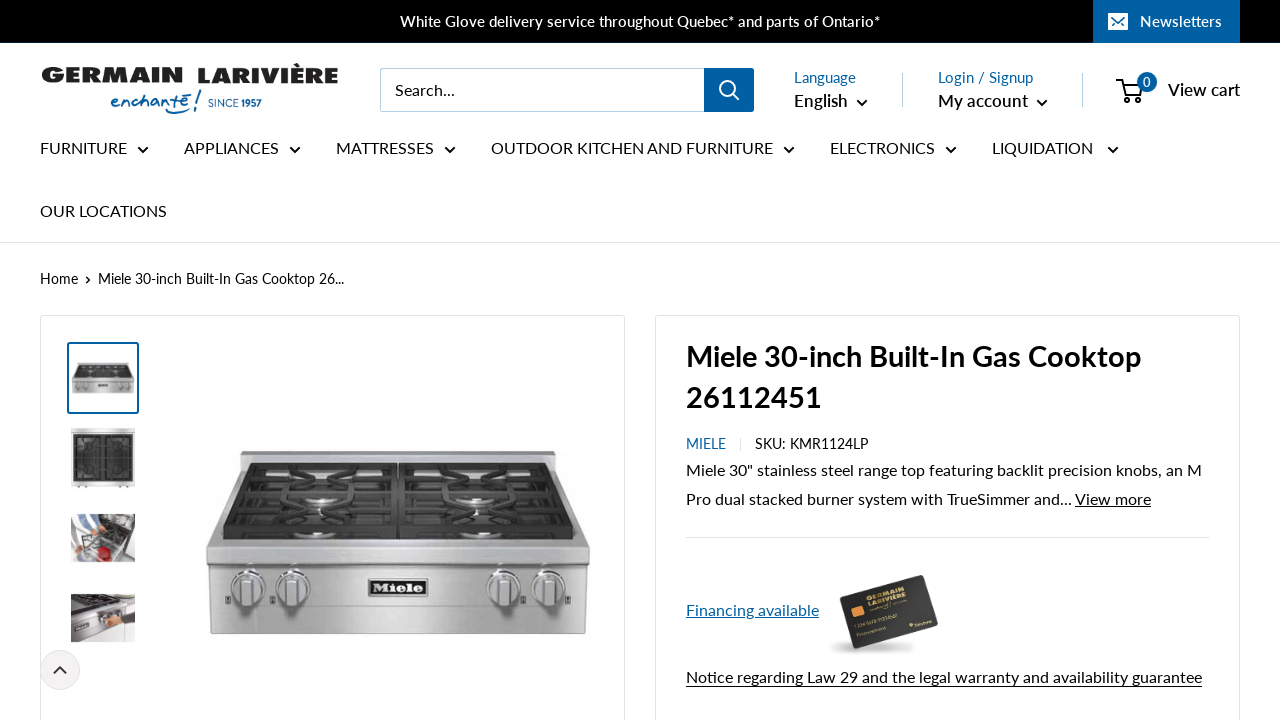

--- FILE ---
content_type: text/html; charset=utf-8
request_url: https://germainlariviere.com/en/products/miele-30-inch-built-in-gas-cooktop-26112451
body_size: 70718
content:
<!doctype html>

<html class="no-js" lang="en">
  <head>
	<!-- Added by AVADA SEO Suite -->
	<script>
  const avadaLightJsExclude = ['cdn.nfcube.com', 'assets/ecom.js', 'variant-title-king', 'linked_options_variants', 'smile-loader.js', 'smart-product-filter-search', 'rivo-loyalty-referrals', 'avada-cookie-consent', 'consentmo-gdpr', 'quinn', 'pandectes'];
  const avadaLightJsInclude = ['https://www.googletagmanager.com/', 'https://connect.facebook.net/', 'https://business-api.tiktok.com/', 'https://static.klaviyo.com/'];
  window.AVADA_SPEED_BLACKLIST = avadaLightJsInclude.map(item => new RegExp(item, 'i'));
  window.AVADA_SPEED_WHITELIST = avadaLightJsExclude.map(item => new RegExp(item, 'i'));
</script>

<script>
  const isSpeedUpEnable = !0 || Date.now() < 0;
  if (isSpeedUpEnable) {
    const avadaSpeedUp=1;
    if(isSpeedUpEnable) {
  function _0x55aa(_0x575858,_0x2fd0be){const _0x30a92f=_0x1cb5();return _0x55aa=function(_0x4e8b41,_0xcd1690){_0x4e8b41=_0x4e8b41-(0xb5e+0xd*0x147+-0x1b1a);let _0x1c09f7=_0x30a92f[_0x4e8b41];return _0x1c09f7;},_0x55aa(_0x575858,_0x2fd0be);}(function(_0x4ad4dc,_0x42545f){const _0x5c7741=_0x55aa,_0x323f4d=_0x4ad4dc();while(!![]){try{const _0x588ea5=parseInt(_0x5c7741(0x10c))/(0xb6f+-0x1853+0xce5)*(-parseInt(_0x5c7741(0x157))/(-0x2363*0x1+0x1dd4+0x591*0x1))+-parseInt(_0x5c7741(0x171))/(0x269b+-0xeb+-0xf*0x283)*(parseInt(_0x5c7741(0x116))/(0x2e1+0x1*0x17b3+-0x110*0x19))+-parseInt(_0x5c7741(0x147))/(-0x1489+-0x312*0x6+0x26fa*0x1)+-parseInt(_0x5c7741(0xfa))/(-0x744+0x1*0xb5d+-0x413)*(-parseInt(_0x5c7741(0x102))/(-0x1e87+0x9e*-0x16+0x2c22))+parseInt(_0x5c7741(0x136))/(0x1e2d+0x1498+-0x1a3*0x1f)+parseInt(_0x5c7741(0x16e))/(0x460+0x1d96+0x3*-0xb4f)*(-parseInt(_0x5c7741(0xe3))/(-0x9ca+-0x1*-0x93f+0x1*0x95))+parseInt(_0x5c7741(0xf8))/(-0x1f73*0x1+0x6*-0x510+0x3dde);if(_0x588ea5===_0x42545f)break;else _0x323f4d['push'](_0x323f4d['shift']());}catch(_0x5d6d7e){_0x323f4d['push'](_0x323f4d['shift']());}}}(_0x1cb5,-0x193549+0x5dc3*-0x31+-0x2f963*-0x13),(function(){const _0x5cb2b4=_0x55aa,_0x23f9e9={'yXGBq':function(_0x237aef,_0x385938){return _0x237aef!==_0x385938;},'XduVF':function(_0x21018d,_0x56ff60){return _0x21018d===_0x56ff60;},'RChnz':_0x5cb2b4(0xf4)+_0x5cb2b4(0xe9)+_0x5cb2b4(0x14a),'TAsuR':function(_0xe21eca,_0x33e114){return _0xe21eca%_0x33e114;},'EvLYw':function(_0x1326ad,_0x261d04){return _0x1326ad!==_0x261d04;},'nnhAQ':_0x5cb2b4(0x107),'swpMF':_0x5cb2b4(0x16d),'plMMu':_0x5cb2b4(0xe8)+_0x5cb2b4(0x135),'PqBPA':function(_0x2ba85c,_0x35b541){return _0x2ba85c<_0x35b541;},'NKPCA':_0x5cb2b4(0xfc),'TINqh':function(_0x4116e3,_0x3ffd02,_0x2c8722){return _0x4116e3(_0x3ffd02,_0x2c8722);},'BAueN':_0x5cb2b4(0x120),'NgloT':_0x5cb2b4(0x14c),'ThSSU':function(_0xeb212a,_0x4341c1){return _0xeb212a+_0x4341c1;},'lDDHN':function(_0x4a1a48,_0x45ebfb){return _0x4a1a48 instanceof _0x45ebfb;},'toAYB':function(_0xcf0fa9,_0xf5fa6a){return _0xcf0fa9 instanceof _0xf5fa6a;},'VMiyW':function(_0x5300e4,_0x44e0f4){return _0x5300e4(_0x44e0f4);},'iyhbw':_0x5cb2b4(0x119),'zuWfR':function(_0x19c3e4,_0x4ee6e8){return _0x19c3e4<_0x4ee6e8;},'vEmrv':function(_0xd798cf,_0x5ea2dd){return _0xd798cf!==_0x5ea2dd;},'yxERj':function(_0x24b03b,_0x5aa292){return _0x24b03b||_0x5aa292;},'MZpwM':_0x5cb2b4(0x110)+_0x5cb2b4(0x109)+'pt','IeUHK':function(_0x5a4c7e,_0x2edf70){return _0x5a4c7e-_0x2edf70;},'Idvge':function(_0x3b526e,_0x36b469){return _0x3b526e<_0x36b469;},'qRwfm':_0x5cb2b4(0x16b)+_0x5cb2b4(0xf1),'CvXDN':function(_0x4b4208,_0x1db216){return _0x4b4208<_0x1db216;},'acPIM':function(_0x7d44b7,_0x3020d2){return _0x7d44b7(_0x3020d2);},'MyLMO':function(_0x22d4b2,_0xe7a6a0){return _0x22d4b2<_0xe7a6a0;},'boDyh':function(_0x176992,_0x346381,_0xab7fc){return _0x176992(_0x346381,_0xab7fc);},'ZANXD':_0x5cb2b4(0x10f)+_0x5cb2b4(0x12a)+_0x5cb2b4(0x142),'CXwRZ':_0x5cb2b4(0x123)+_0x5cb2b4(0x15f),'AuMHM':_0x5cb2b4(0x161),'KUuFZ':_0x5cb2b4(0xe6),'MSwtw':_0x5cb2b4(0x13a),'ERvPB':_0x5cb2b4(0x134),'ycTDj':_0x5cb2b4(0x15b),'Tvhir':_0x5cb2b4(0x154)},_0x469be1=_0x23f9e9[_0x5cb2b4(0x153)],_0x36fe07={'blacklist':window[_0x5cb2b4(0x11f)+_0x5cb2b4(0x115)+'T'],'whitelist':window[_0x5cb2b4(0x11f)+_0x5cb2b4(0x13e)+'T']},_0x26516a={'blacklisted':[]},_0x34e4a6=(_0x2be2f5,_0x25b3b2)=>{const _0x80dd2=_0x5cb2b4;if(_0x2be2f5&&(!_0x25b3b2||_0x23f9e9[_0x80dd2(0x13b)](_0x25b3b2,_0x469be1))&&(!_0x36fe07[_0x80dd2(0x170)]||_0x36fe07[_0x80dd2(0x170)][_0x80dd2(0x151)](_0xa5c7cf=>_0xa5c7cf[_0x80dd2(0x12b)](_0x2be2f5)))&&(!_0x36fe07[_0x80dd2(0x165)]||_0x36fe07[_0x80dd2(0x165)][_0x80dd2(0x156)](_0x4e2570=>!_0x4e2570[_0x80dd2(0x12b)](_0x2be2f5)))&&_0x23f9e9[_0x80dd2(0xf7)](avadaSpeedUp,0x5*0x256+-0x1*0x66c+-0x542+0.5)&&_0x2be2f5[_0x80dd2(0x137)](_0x23f9e9[_0x80dd2(0xe7)])){const _0x413c89=_0x2be2f5[_0x80dd2(0x16c)];return _0x23f9e9[_0x80dd2(0xf7)](_0x23f9e9[_0x80dd2(0x11e)](_0x413c89,-0x1deb*-0x1+0xf13+-0x2cfc),0x1176+-0x78b*0x5+0x1441);}return _0x2be2f5&&(!_0x25b3b2||_0x23f9e9[_0x80dd2(0xed)](_0x25b3b2,_0x469be1))&&(!_0x36fe07[_0x80dd2(0x170)]||_0x36fe07[_0x80dd2(0x170)][_0x80dd2(0x151)](_0x3d689d=>_0x3d689d[_0x80dd2(0x12b)](_0x2be2f5)))&&(!_0x36fe07[_0x80dd2(0x165)]||_0x36fe07[_0x80dd2(0x165)][_0x80dd2(0x156)](_0x26a7b3=>!_0x26a7b3[_0x80dd2(0x12b)](_0x2be2f5)));},_0x11462f=function(_0x42927f){const _0x346823=_0x5cb2b4,_0x5426ae=_0x42927f[_0x346823(0x159)+'te'](_0x23f9e9[_0x346823(0x14e)]);return _0x36fe07[_0x346823(0x170)]&&_0x36fe07[_0x346823(0x170)][_0x346823(0x156)](_0x107b0d=>!_0x107b0d[_0x346823(0x12b)](_0x5426ae))||_0x36fe07[_0x346823(0x165)]&&_0x36fe07[_0x346823(0x165)][_0x346823(0x151)](_0x1e7160=>_0x1e7160[_0x346823(0x12b)](_0x5426ae));},_0x39299f=new MutationObserver(_0x45c995=>{const _0x21802a=_0x5cb2b4,_0x3bc801={'mafxh':function(_0x6f9c57,_0x229989){const _0x9d39b1=_0x55aa;return _0x23f9e9[_0x9d39b1(0xf7)](_0x6f9c57,_0x229989);},'SrchE':_0x23f9e9[_0x21802a(0xe2)],'pvjbV':_0x23f9e9[_0x21802a(0xf6)]};for(let _0x333494=-0x7d7+-0x893+0x106a;_0x23f9e9[_0x21802a(0x158)](_0x333494,_0x45c995[_0x21802a(0x16c)]);_0x333494++){const {addedNodes:_0x1b685b}=_0x45c995[_0x333494];for(let _0x2f087=0x1f03+0x84b+0x1*-0x274e;_0x23f9e9[_0x21802a(0x158)](_0x2f087,_0x1b685b[_0x21802a(0x16c)]);_0x2f087++){const _0x4e5bac=_0x1b685b[_0x2f087];if(_0x23f9e9[_0x21802a(0xf7)](_0x4e5bac[_0x21802a(0x121)],-0x1f3a+-0x1*0x1b93+-0x3*-0x139a)&&_0x23f9e9[_0x21802a(0xf7)](_0x4e5bac[_0x21802a(0x152)],_0x23f9e9[_0x21802a(0xe0)])){const _0x5d9a67=_0x4e5bac[_0x21802a(0x107)],_0x3fb522=_0x4e5bac[_0x21802a(0x16d)];if(_0x23f9e9[_0x21802a(0x103)](_0x34e4a6,_0x5d9a67,_0x3fb522)){_0x26516a[_0x21802a(0x160)+'d'][_0x21802a(0x128)]([_0x4e5bac,_0x4e5bac[_0x21802a(0x16d)]]),_0x4e5bac[_0x21802a(0x16d)]=_0x469be1;const _0x1e52da=function(_0x2c95ff){const _0x359b13=_0x21802a;if(_0x3bc801[_0x359b13(0x118)](_0x4e5bac[_0x359b13(0x159)+'te'](_0x3bc801[_0x359b13(0x166)]),_0x469be1))_0x2c95ff[_0x359b13(0x112)+_0x359b13(0x150)]();_0x4e5bac[_0x359b13(0xec)+_0x359b13(0x130)](_0x3bc801[_0x359b13(0xe4)],_0x1e52da);};_0x4e5bac[_0x21802a(0x12d)+_0x21802a(0x163)](_0x23f9e9[_0x21802a(0xf6)],_0x1e52da),_0x4e5bac[_0x21802a(0x12c)+_0x21802a(0x131)]&&_0x4e5bac[_0x21802a(0x12c)+_0x21802a(0x131)][_0x21802a(0x11a)+'d'](_0x4e5bac);}}}}});_0x39299f[_0x5cb2b4(0x105)](document[_0x5cb2b4(0x10b)+_0x5cb2b4(0x16a)],{'childList':!![],'subtree':!![]});const _0x2910a9=/[|\\{}()\[\]^$+*?.]/g,_0xa9f173=function(..._0x1baa33){const _0x3053cc=_0x5cb2b4,_0x2e6f61={'mMWha':function(_0x158c76,_0x5c404b){const _0x25a05c=_0x55aa;return _0x23f9e9[_0x25a05c(0xf7)](_0x158c76,_0x5c404b);},'BXirI':_0x23f9e9[_0x3053cc(0x141)],'COGok':function(_0x421bf7,_0x55453a){const _0x4fd417=_0x3053cc;return _0x23f9e9[_0x4fd417(0x167)](_0x421bf7,_0x55453a);},'XLSAp':function(_0x193984,_0x35c446){const _0x5bbecf=_0x3053cc;return _0x23f9e9[_0x5bbecf(0xed)](_0x193984,_0x35c446);},'EygRw':function(_0xfbb69c,_0x21b15d){const _0xe5c840=_0x3053cc;return _0x23f9e9[_0xe5c840(0x104)](_0xfbb69c,_0x21b15d);},'xZuNx':_0x23f9e9[_0x3053cc(0x139)],'SBUaW':function(_0x5739bf,_0x2c2fab){const _0x42cbb1=_0x3053cc;return _0x23f9e9[_0x42cbb1(0x172)](_0x5739bf,_0x2c2fab);},'EAoTR':function(_0x123b29,_0x5b29bf){const _0x2828d2=_0x3053cc;return _0x23f9e9[_0x2828d2(0x11d)](_0x123b29,_0x5b29bf);},'cdYdq':_0x23f9e9[_0x3053cc(0x14e)],'WzJcf':_0x23f9e9[_0x3053cc(0xe2)],'nytPK':function(_0x53f733,_0x4ad021){const _0x4f0333=_0x3053cc;return _0x23f9e9[_0x4f0333(0x148)](_0x53f733,_0x4ad021);},'oUrHG':_0x23f9e9[_0x3053cc(0x14d)],'dnxjX':function(_0xed6b5f,_0x573f55){const _0x57aa03=_0x3053cc;return _0x23f9e9[_0x57aa03(0x15a)](_0xed6b5f,_0x573f55);}};_0x23f9e9[_0x3053cc(0x15d)](_0x1baa33[_0x3053cc(0x16c)],-0x1a3*-0x9+-0xf9*0xb+-0x407*0x1)?(_0x36fe07[_0x3053cc(0x170)]=[],_0x36fe07[_0x3053cc(0x165)]=[]):(_0x36fe07[_0x3053cc(0x170)]&&(_0x36fe07[_0x3053cc(0x170)]=_0x36fe07[_0x3053cc(0x170)][_0x3053cc(0x106)](_0xa8e001=>_0x1baa33[_0x3053cc(0x156)](_0x4a8a28=>{const _0x2e425b=_0x3053cc;if(_0x2e6f61[_0x2e425b(0x111)](typeof _0x4a8a28,_0x2e6f61[_0x2e425b(0x155)]))return!_0xa8e001[_0x2e425b(0x12b)](_0x4a8a28);else{if(_0x2e6f61[_0x2e425b(0xeb)](_0x4a8a28,RegExp))return _0x2e6f61[_0x2e425b(0x145)](_0xa8e001[_0x2e425b(0xdf)](),_0x4a8a28[_0x2e425b(0xdf)]());}}))),_0x36fe07[_0x3053cc(0x165)]&&(_0x36fe07[_0x3053cc(0x165)]=[..._0x36fe07[_0x3053cc(0x165)],..._0x1baa33[_0x3053cc(0xff)](_0x4e4c02=>{const _0x7c755c=_0x3053cc;if(_0x23f9e9[_0x7c755c(0xf7)](typeof _0x4e4c02,_0x23f9e9[_0x7c755c(0x141)])){const _0x932437=_0x4e4c02[_0x7c755c(0xea)](_0x2910a9,_0x23f9e9[_0x7c755c(0x16f)]),_0x34e686=_0x23f9e9[_0x7c755c(0xf0)](_0x23f9e9[_0x7c755c(0xf0)]('.*',_0x932437),'.*');if(_0x36fe07[_0x7c755c(0x165)][_0x7c755c(0x156)](_0x21ef9a=>_0x21ef9a[_0x7c755c(0xdf)]()!==_0x34e686[_0x7c755c(0xdf)]()))return new RegExp(_0x34e686);}else{if(_0x23f9e9[_0x7c755c(0x117)](_0x4e4c02,RegExp)){if(_0x36fe07[_0x7c755c(0x165)][_0x7c755c(0x156)](_0x5a3f09=>_0x5a3f09[_0x7c755c(0xdf)]()!==_0x4e4c02[_0x7c755c(0xdf)]()))return _0x4e4c02;}}return null;})[_0x3053cc(0x106)](Boolean)]));const _0x3eeb55=document[_0x3053cc(0x11b)+_0x3053cc(0x10e)](_0x23f9e9[_0x3053cc(0xf0)](_0x23f9e9[_0x3053cc(0xf0)](_0x23f9e9[_0x3053cc(0x122)],_0x469be1),'"]'));for(let _0xf831f7=-0x21aa+-0x1793+0x393d*0x1;_0x23f9e9[_0x3053cc(0x14b)](_0xf831f7,_0x3eeb55[_0x3053cc(0x16c)]);_0xf831f7++){const _0x5868cb=_0x3eeb55[_0xf831f7];_0x23f9e9[_0x3053cc(0x132)](_0x11462f,_0x5868cb)&&(_0x26516a[_0x3053cc(0x160)+'d'][_0x3053cc(0x128)]([_0x5868cb,_0x23f9e9[_0x3053cc(0x14d)]]),_0x5868cb[_0x3053cc(0x12c)+_0x3053cc(0x131)][_0x3053cc(0x11a)+'d'](_0x5868cb));}let _0xdf8cd0=-0x17da+0x2461+-0xc87*0x1;[..._0x26516a[_0x3053cc(0x160)+'d']][_0x3053cc(0x10d)](([_0x226aeb,_0x33eaa7],_0xe33bca)=>{const _0x2aa7bf=_0x3053cc;if(_0x2e6f61[_0x2aa7bf(0x143)](_0x11462f,_0x226aeb)){const _0x41da0d=document[_0x2aa7bf(0x11c)+_0x2aa7bf(0x131)](_0x2e6f61[_0x2aa7bf(0x127)]);for(let _0x6784c7=0xd7b+-0xaa5+-0x2d6;_0x2e6f61[_0x2aa7bf(0x164)](_0x6784c7,_0x226aeb[_0x2aa7bf(0xe5)][_0x2aa7bf(0x16c)]);_0x6784c7++){const _0x4ca758=_0x226aeb[_0x2aa7bf(0xe5)][_0x6784c7];_0x2e6f61[_0x2aa7bf(0x12f)](_0x4ca758[_0x2aa7bf(0x133)],_0x2e6f61[_0x2aa7bf(0x13f)])&&_0x2e6f61[_0x2aa7bf(0x145)](_0x4ca758[_0x2aa7bf(0x133)],_0x2e6f61[_0x2aa7bf(0x100)])&&_0x41da0d[_0x2aa7bf(0xe1)+'te'](_0x4ca758[_0x2aa7bf(0x133)],_0x226aeb[_0x2aa7bf(0xe5)][_0x6784c7][_0x2aa7bf(0x12e)]);}_0x41da0d[_0x2aa7bf(0xe1)+'te'](_0x2e6f61[_0x2aa7bf(0x13f)],_0x226aeb[_0x2aa7bf(0x107)]),_0x41da0d[_0x2aa7bf(0xe1)+'te'](_0x2e6f61[_0x2aa7bf(0x100)],_0x2e6f61[_0x2aa7bf(0x101)](_0x33eaa7,_0x2e6f61[_0x2aa7bf(0x126)])),document[_0x2aa7bf(0x113)][_0x2aa7bf(0x146)+'d'](_0x41da0d),_0x26516a[_0x2aa7bf(0x160)+'d'][_0x2aa7bf(0x162)](_0x2e6f61[_0x2aa7bf(0x13d)](_0xe33bca,_0xdf8cd0),-0x105d*0x2+0x1*-0xeaa+0x2f65),_0xdf8cd0++;}}),_0x36fe07[_0x3053cc(0x170)]&&_0x23f9e9[_0x3053cc(0xf3)](_0x36fe07[_0x3053cc(0x170)][_0x3053cc(0x16c)],0x10f2+-0x1a42+0x951)&&_0x39299f[_0x3053cc(0x15c)]();},_0x4c2397=document[_0x5cb2b4(0x11c)+_0x5cb2b4(0x131)],_0x573f89={'src':Object[_0x5cb2b4(0x14f)+_0x5cb2b4(0xfd)+_0x5cb2b4(0x144)](HTMLScriptElement[_0x5cb2b4(0xf9)],_0x23f9e9[_0x5cb2b4(0x14e)]),'type':Object[_0x5cb2b4(0x14f)+_0x5cb2b4(0xfd)+_0x5cb2b4(0x144)](HTMLScriptElement[_0x5cb2b4(0xf9)],_0x23f9e9[_0x5cb2b4(0xe2)])};document[_0x5cb2b4(0x11c)+_0x5cb2b4(0x131)]=function(..._0x4db605){const _0x1480b5=_0x5cb2b4,_0x3a6982={'KNNxG':function(_0x32fa39,_0x2a57e4,_0x3cc08f){const _0x5ead12=_0x55aa;return _0x23f9e9[_0x5ead12(0x169)](_0x32fa39,_0x2a57e4,_0x3cc08f);}};if(_0x23f9e9[_0x1480b5(0x13b)](_0x4db605[-0x4*-0x376+0x4*0x2f+-0xe94][_0x1480b5(0x140)+'e'](),_0x23f9e9[_0x1480b5(0x139)]))return _0x4c2397[_0x1480b5(0x114)](document)(..._0x4db605);const _0x2f091d=_0x4c2397[_0x1480b5(0x114)](document)(..._0x4db605);try{Object[_0x1480b5(0xf2)+_0x1480b5(0x149)](_0x2f091d,{'src':{..._0x573f89[_0x1480b5(0x107)],'set'(_0x3ae2bc){const _0x5d6fdc=_0x1480b5;_0x3a6982[_0x5d6fdc(0x129)](_0x34e4a6,_0x3ae2bc,_0x2f091d[_0x5d6fdc(0x16d)])&&_0x573f89[_0x5d6fdc(0x16d)][_0x5d6fdc(0x10a)][_0x5d6fdc(0x125)](this,_0x469be1),_0x573f89[_0x5d6fdc(0x107)][_0x5d6fdc(0x10a)][_0x5d6fdc(0x125)](this,_0x3ae2bc);}},'type':{..._0x573f89[_0x1480b5(0x16d)],'get'(){const _0x436e9e=_0x1480b5,_0x4b63b9=_0x573f89[_0x436e9e(0x16d)][_0x436e9e(0xfb)][_0x436e9e(0x125)](this);if(_0x23f9e9[_0x436e9e(0xf7)](_0x4b63b9,_0x469be1)||_0x23f9e9[_0x436e9e(0x103)](_0x34e4a6,this[_0x436e9e(0x107)],_0x4b63b9))return null;return _0x4b63b9;},'set'(_0x174ea3){const _0x1dff57=_0x1480b5,_0xa2fd13=_0x23f9e9[_0x1dff57(0x103)](_0x34e4a6,_0x2f091d[_0x1dff57(0x107)],_0x2f091d[_0x1dff57(0x16d)])?_0x469be1:_0x174ea3;_0x573f89[_0x1dff57(0x16d)][_0x1dff57(0x10a)][_0x1dff57(0x125)](this,_0xa2fd13);}}}),_0x2f091d[_0x1480b5(0xe1)+'te']=function(_0x5b0870,_0x8c60d5){const _0xab22d4=_0x1480b5;if(_0x23f9e9[_0xab22d4(0xf7)](_0x5b0870,_0x23f9e9[_0xab22d4(0xe2)])||_0x23f9e9[_0xab22d4(0xf7)](_0x5b0870,_0x23f9e9[_0xab22d4(0x14e)]))_0x2f091d[_0x5b0870]=_0x8c60d5;else HTMLScriptElement[_0xab22d4(0xf9)][_0xab22d4(0xe1)+'te'][_0xab22d4(0x125)](_0x2f091d,_0x5b0870,_0x8c60d5);};}catch(_0x5a9461){console[_0x1480b5(0x168)](_0x23f9e9[_0x1480b5(0xef)],_0x5a9461);}return _0x2f091d;};const _0x5883c5=[_0x23f9e9[_0x5cb2b4(0xfe)],_0x23f9e9[_0x5cb2b4(0x13c)],_0x23f9e9[_0x5cb2b4(0xf5)],_0x23f9e9[_0x5cb2b4(0x15e)],_0x23f9e9[_0x5cb2b4(0x138)],_0x23f9e9[_0x5cb2b4(0x124)]],_0x4ab8d2=_0x5883c5[_0x5cb2b4(0xff)](_0x439d08=>{return{'type':_0x439d08,'listener':()=>_0xa9f173(),'options':{'passive':!![]}};});_0x4ab8d2[_0x5cb2b4(0x10d)](_0x4d3535=>{const _0x3882ab=_0x5cb2b4;document[_0x3882ab(0x12d)+_0x3882ab(0x163)](_0x4d3535[_0x3882ab(0x16d)],_0x4d3535[_0x3882ab(0xee)],_0x4d3535[_0x3882ab(0x108)]);});}()));function _0x1cb5(){const _0x15f8e0=['ault','some','tagName','CXwRZ','wheel','BXirI','every','6lYvYYX','PqBPA','getAttribu','IeUHK','touchstart','disconnect','Idvge','ERvPB','/blocked','blackliste','keydown','splice','stener','SBUaW','whitelist','SrchE','toAYB','warn','boDyh','ement','script[typ','length','type','346347wGqEBH','NgloT','blacklist','33OVoYHk','zuWfR','toString','NKPCA','setAttribu','swpMF','230EEqEiq','pvjbV','attributes','mousemove','RChnz','beforescri','y.com/exte','replace','COGok','removeEven','EvLYw','listener','ZANXD','ThSSU','e="','defineProp','MyLMO','cdn.shopif','MSwtw','plMMu','XduVF','22621984JRJQxz','prototype','8818116NVbcZr','get','SCRIPT','ertyDescri','AuMHM','map','WzJcf','nytPK','7kiZatp','TINqh','VMiyW','observe','filter','src','options','n/javascri','set','documentEl','478083wuqgQV','forEach','torAll','Avada cann','applicatio','mMWha','preventDef','head','bind','D_BLACKLIS','75496skzGVx','lDDHN','mafxh','script','removeChil','querySelec','createElem','vEmrv','TAsuR','AVADA_SPEE','string','nodeType','qRwfm','javascript','Tvhir','call','oUrHG','xZuNx','push','KNNxG','ot lazy lo','test','parentElem','addEventLi','value','EAoTR','tListener','ent','acPIM','name','touchmove','ptexecute','6968312SmqlIb','includes','ycTDj','iyhbw','touchend','yXGBq','KUuFZ','dnxjX','D_WHITELIS','cdYdq','toLowerCas','BAueN','ad script','EygRw','ptor','XLSAp','appendChil','4975500NoPAFA','yxERj','erties','nsions','CvXDN','\$&','MZpwM','nnhAQ','getOwnProp'];_0x1cb5=function(){return _0x15f8e0;};return _0x1cb5();}
}
    class LightJsLoader{constructor(e){this.jQs=[],this.listener=this.handleListener.bind(this,e),this.scripts=["default","defer","async"].reduce(((e,t)=>({...e,[t]:[]})),{});const t=this;e.forEach((e=>window.addEventListener(e,t.listener,{passive:!0})))}handleListener(e){const t=this;return e.forEach((e=>window.removeEventListener(e,t.listener))),"complete"===document.readyState?this.handleDOM():document.addEventListener("readystatechange",(e=>{if("complete"===e.target.readyState)return setTimeout(t.handleDOM.bind(t),1)}))}async handleDOM(){this.suspendEvent(),this.suspendJQuery(),this.findScripts(),this.preloadScripts();for(const e of Object.keys(this.scripts))await this.replaceScripts(this.scripts[e]);for(const e of["DOMContentLoaded","readystatechange"])await this.requestRepaint(),document.dispatchEvent(new Event("lightJS-"+e));document.lightJSonreadystatechange&&document.lightJSonreadystatechange();for(const e of["DOMContentLoaded","load"])await this.requestRepaint(),window.dispatchEvent(new Event("lightJS-"+e));await this.requestRepaint(),window.lightJSonload&&window.lightJSonload(),await this.requestRepaint(),this.jQs.forEach((e=>e(window).trigger("lightJS-jquery-load"))),window.dispatchEvent(new Event("lightJS-pageshow")),await this.requestRepaint(),window.lightJSonpageshow&&window.lightJSonpageshow()}async requestRepaint(){return new Promise((e=>requestAnimationFrame(e)))}findScripts(){document.querySelectorAll("script[type=lightJs]").forEach((e=>{e.hasAttribute("src")?e.hasAttribute("async")&&e.async?this.scripts.async.push(e):e.hasAttribute("defer")&&e.defer?this.scripts.defer.push(e):this.scripts.default.push(e):this.scripts.default.push(e)}))}preloadScripts(){const e=this,t=Object.keys(this.scripts).reduce(((t,n)=>[...t,...e.scripts[n]]),[]),n=document.createDocumentFragment();t.forEach((e=>{const t=e.getAttribute("src");if(!t)return;const s=document.createElement("link");s.href=t,s.rel="preload",s.as="script",n.appendChild(s)})),document.head.appendChild(n)}async replaceScripts(e){let t;for(;t=e.shift();)await this.requestRepaint(),new Promise((e=>{const n=document.createElement("script");[...t.attributes].forEach((e=>{"type"!==e.nodeName&&n.setAttribute(e.nodeName,e.nodeValue)})),t.hasAttribute("src")?(n.addEventListener("load",e),n.addEventListener("error",e)):(n.text=t.text,e()),t.parentNode.replaceChild(n,t)}))}suspendEvent(){const e={};[{obj:document,name:"DOMContentLoaded"},{obj:window,name:"DOMContentLoaded"},{obj:window,name:"load"},{obj:window,name:"pageshow"},{obj:document,name:"readystatechange"}].map((t=>function(t,n){function s(n){return e[t].list.indexOf(n)>=0?"lightJS-"+n:n}e[t]||(e[t]={list:[n],add:t.addEventListener,remove:t.removeEventListener},t.addEventListener=(...n)=>{n[0]=s(n[0]),e[t].add.apply(t,n)},t.removeEventListener=(...n)=>{n[0]=s(n[0]),e[t].remove.apply(t,n)})}(t.obj,t.name))),[{obj:document,name:"onreadystatechange"},{obj:window,name:"onpageshow"}].map((e=>function(e,t){let n=e[t];Object.defineProperty(e,t,{get:()=>n||function(){},set:s=>{e["lightJS"+t]=n=s}})}(e.obj,e.name)))}suspendJQuery(){const e=this;let t=window.jQuery;Object.defineProperty(window,"jQuery",{get:()=>t,set(n){if(!n||!n.fn||!e.jQs.includes(n))return void(t=n);n.fn.ready=n.fn.init.prototype.ready=e=>{e.bind(document)(n)};const s=n.fn.on;n.fn.on=n.fn.init.prototype.on=function(...e){if(window!==this[0])return s.apply(this,e),this;const t=e=>e.split(" ").map((e=>"load"===e||0===e.indexOf("load.")?"lightJS-jquery-load":e)).join(" ");return"string"==typeof e[0]||e[0]instanceof String?(e[0]=t(e[0]),s.apply(this,e),this):("object"==typeof e[0]&&Object.keys(e[0]).forEach((n=>{delete Object.assign(e[0],{[t(n)]:e[0][n]})[n]})),s.apply(this,e),this)},e.jQs.push(n),t=n}})}}
new LightJsLoader(["keydown","mousemove","touchend","touchmove","touchstart","wheel"]);
  }
</script>

	<!-- /Added by AVADA SEO Suite -->
    <meta charset="utf-8">
    <meta name="viewport" content="width=device-width, initial-scale=1.0, height=device-height, minimum-scale=1.0, maximum-scale=1.0">
    <meta name="theme-color" content="#0160a3"><title>Miele 30-inch Built-In Gas Cooktop 26112451
</title><meta name="description" content="Miele 30&quot; stainless steel range top featuring backlit precision knobs, an M Pro dual stacked burner system with TrueSimmer and ComfortClean dishwasher safe grates."><meta name="msvalidate.01" content="C2C972829C4DC808170295B21874DBF0">
            <meta name="msvalidate.01" content="45F8ECBCC7B79311D249F6FEF30AD9C8">
            <meta name="facebook-domain-verification" content="4lo2fkea47evg9ape7ai33xhnmh0q0">
            <meta name="google-site-verification" content="cPzJbm_7JSOw13CHGkek16n7mn19apiAkddIQzsA5jA">

    <link rel="canonical" href="https://germainlariviere.com/en/products/miele-30-inch-built-in-gas-cooktop-26112451"><link rel="shortcut icon" href="//germainlariviere.com/cdn/shop/files/apple-touch-icon_96x96.png?v=1711996897" type="image/png"><link rel="preload" as="style" href="//germainlariviere.com/cdn/shop/t/9/assets/theme.css?v=87013973052554796391761317351">
    <link rel="preload" as="style" href="//germainlariviere.com/cdn/shop/t/9/assets/tailbasify.css?v=161735765058291109461750252559">
    <link rel="preload" as="script" href="//germainlariviere.com/cdn/shop/t/9/assets/theme.js?v=45248178512597560451759411813">
    <link rel="preload" as="script" href="//germainlariviere.com/cdn/shop/t/9/assets/custom.js?v=166782711360881641141759493696">
    <link rel="preconnect" href="https://cdn.shopify.com">
    <link rel="preconnect" href="https://fonts.shopifycdn.com">
    <link rel="dns-prefetch" href="https://productreviews.shopifycdn.com">
    <link rel="dns-prefetch" href="https://ajax.googleapis.com">
    <link rel="dns-prefetch" href="https://maps.googleapis.com">
    <link rel="dns-prefetch" href="https://maps.gstatic.com">

    <meta property="og:type" content="product">
  <meta property="og:title" content="Miele 30-inch Built-In Gas Cooktop 26112451"><meta property="og:image" content="http://germainlariviere.com/cdn/shop/files/242368_1.jpg?v=1713043024">
    <meta property="og:image:secure_url" content="https://germainlariviere.com/cdn/shop/files/242368_1.jpg?v=1713043024">
    <meta property="og:image:width" content="800">
    <meta property="og:image:height" content="800"><meta property="product:price:amount" content="0.00">
  <meta property="product:price:currency" content="CAD"><meta property="og:description" content="Miele 30&quot; stainless steel range top featuring backlit precision knobs, an M Pro dual stacked burner system with TrueSimmer and ComfortClean dishwasher safe grates."><meta property="og:url" content="https://germainlariviere.com/en/products/miele-30-inch-built-in-gas-cooktop-26112451">
<meta property="og:site_name" content="Germain Larivière"><meta name="twitter:card" content="summary"><meta name="twitter:title" content="Miele 30-inch Built-In Gas Cooktop 26112451">
  <meta name="twitter:description" content="Miele 30&quot; stainless steel range top featuring backlit precision knobs, an M Pro dual stacked burner system with TrueSimmer and ComfortClean dishwasher safe grates.">
  <meta name="twitter:image" content="https://germainlariviere.com/cdn/shop/files/242368_1_600x600_crop_center.jpg?v=1713043024">
    <link rel="preload" href="//germainlariviere.com/cdn/fonts/lato/lato_n7.900f219bc7337bc57a7a2151983f0a4a4d9d5dcf.woff2" as="font" type="font/woff2" crossorigin><link rel="preload" href="//germainlariviere.com/cdn/fonts/lato/lato_n4.c3b93d431f0091c8be23185e15c9d1fee1e971c5.woff2" as="font" type="font/woff2" crossorigin><style>
  @font-face {
  font-family: Lato;
  font-weight: 700;
  font-style: normal;
  font-display: swap;
  src: url("//germainlariviere.com/cdn/fonts/lato/lato_n7.900f219bc7337bc57a7a2151983f0a4a4d9d5dcf.woff2") format("woff2"),
       url("//germainlariviere.com/cdn/fonts/lato/lato_n7.a55c60751adcc35be7c4f8a0313f9698598612ee.woff") format("woff");
}

  @font-face {
  font-family: Lato;
  font-weight: 400;
  font-style: normal;
  font-display: swap;
  src: url("//germainlariviere.com/cdn/fonts/lato/lato_n4.c3b93d431f0091c8be23185e15c9d1fee1e971c5.woff2") format("woff2"),
       url("//germainlariviere.com/cdn/fonts/lato/lato_n4.d5c00c781efb195594fd2fd4ad04f7882949e327.woff") format("woff");
}

@font-face {
  font-family: Lato;
  font-weight: 600;
  font-style: normal;
  font-display: swap;
  src: url("//germainlariviere.com/cdn/fonts/lato/lato_n6.38d0e3b23b74a60f769c51d1df73fac96c580d59.woff2") format("woff2"),
       url("//germainlariviere.com/cdn/fonts/lato/lato_n6.3365366161bdcc36a3f97cfbb23954d8c4bf4079.woff") format("woff");
}

@font-face {
  font-family: Lato;
  font-weight: 700;
  font-style: italic;
  font-display: swap;
  src: url("//germainlariviere.com/cdn/fonts/lato/lato_i7.16ba75868b37083a879b8dd9f2be44e067dfbf92.woff2") format("woff2"),
       url("//germainlariviere.com/cdn/fonts/lato/lato_i7.4c07c2b3b7e64ab516aa2f2081d2bb0366b9dce8.woff") format("woff");
}


  @font-face {
  font-family: Lato;
  font-weight: 700;
  font-style: normal;
  font-display: swap;
  src: url("//germainlariviere.com/cdn/fonts/lato/lato_n7.900f219bc7337bc57a7a2151983f0a4a4d9d5dcf.woff2") format("woff2"),
       url("//germainlariviere.com/cdn/fonts/lato/lato_n7.a55c60751adcc35be7c4f8a0313f9698598612ee.woff") format("woff");
}

  @font-face {
  font-family: Lato;
  font-weight: 400;
  font-style: italic;
  font-display: swap;
  src: url("//germainlariviere.com/cdn/fonts/lato/lato_i4.09c847adc47c2fefc3368f2e241a3712168bc4b6.woff2") format("woff2"),
       url("//germainlariviere.com/cdn/fonts/lato/lato_i4.3c7d9eb6c1b0a2bf62d892c3ee4582b016d0f30c.woff") format("woff");
}

  @font-face {
  font-family: Lato;
  font-weight: 700;
  font-style: italic;
  font-display: swap;
  src: url("//germainlariviere.com/cdn/fonts/lato/lato_i7.16ba75868b37083a879b8dd9f2be44e067dfbf92.woff2") format("woff2"),
       url("//germainlariviere.com/cdn/fonts/lato/lato_i7.4c07c2b3b7e64ab516aa2f2081d2bb0366b9dce8.woff") format("woff");
}


  :root {
    --default-text-font-size : 15px;
    --base-text-font-size    : 16px;
    --heading-font-family    : Lato, sans-serif;
    --heading-font-weight    : 700;
    --heading-font-style     : normal;
    --text-font-family       : Lato, sans-serif;
    --text-font-weight       : 400;
    --text-font-style        : normal;
    --text-font-bolder-weight: 600;
    --text-link-decoration   : underline;

    --text-color               : #000000;
    --text-color-rgb           : 0, 0, 0;
    --heading-color            : #000000;
    --border-color             : #e1e3e4;
    --border-color-rgb         : 225, 227, 228;
    --form-border-color        : #d4d6d8;
    --accent-color             : #0160a3;
    --accent-color-rgb         : 1, 96, 163;
    --link-color               : #000000;
    --link-color-hover         : #000000;
    --background               : #ffffff;
    --secondary-background     : #ffffff;
    --secondary-background-rgb : 255, 255, 255;
    --accent-background        : rgba(1, 96, 163, 0.08);

    --input-background: #ffffff;

    --error-color       : #ff0000;
    --error-background  : rgba(255, 0, 0, 0.07);
    --success-color     : #1e2d7d;
    --success-background: rgba(30, 45, 125, 0.11);

    --primary-button-background      : #000000;
    --primary-button-background-rgb  : 0, 0, 0;
    --primary-button-text-color      : #ffffff;
    --secondary-button-background    : #1060a3;
    --secondary-button-background-rgb: 16, 96, 163;
    --secondary-button-text-color    : #ffffff;

    --header-background      : #ffffff;
    --header-text-color      : #000000;
    --header-light-text-color: #0160a3;
    --header-border-color    : rgba(1, 96, 163, 0.3);
    --header-accent-color    : #0160a3;

    --footer-background-color:    #000000;
    --footer-heading-text-color:  #0085e6;
    --footer-body-text-color:     #ffffff;
    --footer-body-text-color-rgb: 255, 255, 255;
    --footer-accent-color:        #0160a3;
    --footer-accent-color-rgb:    1, 96, 163;
    --footer-border:              none;
    
    --flickity-arrow-color: #abb1b4;--product-on-sale-accent           : #ee0000;
    --product-on-sale-accent-rgb       : 238, 0, 0;
    --product-on-sale-color            : #ffffff;
    --product-in-stock-color           : #1e2d7d;
    --product-low-stock-color          : #ee0000;
    --product-sold-out-color           : #8a9297;
    --product-custom-label-1-background: #0160a3;
    --product-custom-label-1-color     : #ffffff;
    --product-custom-label-2-background: #0073c6;
    --product-custom-label-2-color     : #ffffff;
    --product-review-star-color        : #ffbd00;
    --product-custom-tag-promo-end-date-background  : #0160a3;
    --product-custom-tag-promo-end-date-color  : #ffffff;

    --mobile-container-gutter : 20px;
    --desktop-container-gutter: 40px;

    /* Shopify related variables */
    --payment-terms-background-color: #ffffff;
  }
</style>

<script>
  // IE11 does not have support for CSS variables, so we have to polyfill them
  if (!(((window || {}).CSS || {}).supports && window.CSS.supports('(--a: 0)'))) {
    const script = document.createElement('script');
    script.type = 'text/javascript';
    script.src = 'https://cdn.jsdelivr.net/npm/css-vars-ponyfill@2';
    script.onload = function() {
      cssVars({});
    };

    document.getElementsByTagName('head')[0].appendChild(script);
  }
</script>


    <script>window.performance && window.performance.mark && window.performance.mark('shopify.content_for_header.start');</script><meta name="google-site-verification" content="o43wz0_EJivF059jzBq1K6kdBjGqpZlyuvm9bM9sQAA">
<meta id="shopify-digital-wallet" name="shopify-digital-wallet" content="/87302373685/digital_wallets/dialog">
<link rel="alternate" hreflang="x-default" href="https://germainlariviere.com/products/miele-table-de-cuisson-encastree-a-gaz-de-30-po-26112451">
<link rel="alternate" hreflang="fr" href="https://germainlariviere.com/products/miele-table-de-cuisson-encastree-a-gaz-de-30-po-26112451">
<link rel="alternate" hreflang="en" href="https://germainlariviere.com/en/products/miele-30-inch-built-in-gas-cooktop-26112451">
<link rel="alternate" type="application/json+oembed" href="https://germainlariviere.com/en/products/miele-30-inch-built-in-gas-cooktop-26112451.oembed">
<script async="async" src="/checkouts/internal/preloads.js?locale=en-CA"></script>
<script id="shopify-features" type="application/json">{"accessToken":"2616d01c1798a89526a03cf49531a65a","betas":["rich-media-storefront-analytics"],"domain":"germainlariviere.com","predictiveSearch":true,"shopId":87302373685,"locale":"en"}</script>
<script>var Shopify = Shopify || {};
Shopify.shop = "germain-lariviere.myshopify.com";
Shopify.locale = "en";
Shopify.currency = {"active":"CAD","rate":"1.0"};
Shopify.country = "CA";
Shopify.theme = {"name":"TailbasifyWarehouse\/merchants\/3527-germain-larivie","id":174787494197,"schema_name":"Warehouse","schema_version":"2.6.6","theme_store_id":null,"role":"main"};
Shopify.theme.handle = "null";
Shopify.theme.style = {"id":null,"handle":null};
Shopify.cdnHost = "germainlariviere.com/cdn";
Shopify.routes = Shopify.routes || {};
Shopify.routes.root = "/en/";</script>
<script type="module">!function(o){(o.Shopify=o.Shopify||{}).modules=!0}(window);</script>
<script>!function(o){function n(){var o=[];function n(){o.push(Array.prototype.slice.apply(arguments))}return n.q=o,n}var t=o.Shopify=o.Shopify||{};t.loadFeatures=n(),t.autoloadFeatures=n()}(window);</script>
<script id="shop-js-analytics" type="application/json">{"pageType":"product"}</script>
<script defer="defer" async type="module" src="//germainlariviere.com/cdn/shopifycloud/shop-js/modules/v2/client.init-shop-cart-sync_BT-GjEfc.en.esm.js"></script>
<script defer="defer" async type="module" src="//germainlariviere.com/cdn/shopifycloud/shop-js/modules/v2/chunk.common_D58fp_Oc.esm.js"></script>
<script defer="defer" async type="module" src="//germainlariviere.com/cdn/shopifycloud/shop-js/modules/v2/chunk.modal_xMitdFEc.esm.js"></script>
<script type="module">
  await import("//germainlariviere.com/cdn/shopifycloud/shop-js/modules/v2/client.init-shop-cart-sync_BT-GjEfc.en.esm.js");
await import("//germainlariviere.com/cdn/shopifycloud/shop-js/modules/v2/chunk.common_D58fp_Oc.esm.js");
await import("//germainlariviere.com/cdn/shopifycloud/shop-js/modules/v2/chunk.modal_xMitdFEc.esm.js");

  window.Shopify.SignInWithShop?.initShopCartSync?.({"fedCMEnabled":true,"windoidEnabled":true});

</script>
<script>(function() {
  var isLoaded = false;
  function asyncLoad() {
    if (isLoaded) return;
    isLoaded = true;
    var urls = ["https:\/\/cloudsearch-1f874.kxcdn.com\/shopify.js?srp=\/a\/search\u0026filtersEnabled=1\u0026shop=germain-lariviere.myshopify.com","https:\/\/www.pxucdn.com\/apps\/uso.js?shop=germain-lariviere.myshopify.com","https:\/\/app.tncapp.com\/get_script\/63739598490711efbda1725f8a738f9c.js?v=797751\u0026shop=germain-lariviere.myshopify.com","https:\/\/chimpstatic.com\/mcjs-connected\/js\/users\/e702def85aee49e6fa1685f87\/a2ca5d28ad0bd7a958e8e8ae5.js?shop=germain-lariviere.myshopify.com","https:\/\/googlereview.gropulse.com\/get_widget?shop=germain-lariviere.myshopify.com"];
    for (var i = 0; i < urls.length; i++) {
      var s = document.createElement('script');
      if ((!0 || Date.now() < 0) &&
      (!window.AVADA_SPEED_BLACKLIST || window.AVADA_SPEED_BLACKLIST.some(pattern => pattern.test(s))) &&
      (!window.AVADA_SPEED_WHITELIST || window.AVADA_SPEED_WHITELIST.every(pattern => !pattern.test(s)))) s.type = 'lightJs'; else s.type = 'text/javascript';
      s.async = true;
      s.src = urls[i];
      var x = document.getElementsByTagName('script')[0];
      x.parentNode.insertBefore(s, x);
    }
  };
  if(window.attachEvent) {
    window.attachEvent('onload', asyncLoad);
  } else {
    window.addEventListener('load', asyncLoad, false);
  }
})();</script>
<script id="__st">var __st={"a":87302373685,"offset":-18000,"reqid":"c2bb1f2b-6a7b-430c-837f-fb44d31755a3-1769307040","pageurl":"germainlariviere.com\/en\/products\/miele-30-inch-built-in-gas-cooktop-26112451","u":"a8f2bb50f98c","p":"product","rtyp":"product","rid":9377137754421};</script>
<script>window.ShopifyPaypalV4VisibilityTracking = true;</script>
<script id="captcha-bootstrap">!function(){'use strict';const t='contact',e='account',n='new_comment',o=[[t,t],['blogs',n],['comments',n],[t,'customer']],c=[[e,'customer_login'],[e,'guest_login'],[e,'recover_customer_password'],[e,'create_customer']],r=t=>t.map((([t,e])=>`form[action*='/${t}']:not([data-nocaptcha='true']) input[name='form_type'][value='${e}']`)).join(','),a=t=>()=>t?[...document.querySelectorAll(t)].map((t=>t.form)):[];function s(){const t=[...o],e=r(t);return a(e)}const i='password',u='form_key',d=['recaptcha-v3-token','g-recaptcha-response','h-captcha-response',i],f=()=>{try{return window.sessionStorage}catch{return}},m='__shopify_v',_=t=>t.elements[u];function p(t,e,n=!1){try{const o=window.sessionStorage,c=JSON.parse(o.getItem(e)),{data:r}=function(t){const{data:e,action:n}=t;return t[m]||n?{data:e,action:n}:{data:t,action:n}}(c);for(const[e,n]of Object.entries(r))t.elements[e]&&(t.elements[e].value=n);n&&o.removeItem(e)}catch(o){console.error('form repopulation failed',{error:o})}}const l='form_type',E='cptcha';function T(t){t.dataset[E]=!0}const w=window,h=w.document,L='Shopify',v='ce_forms',y='captcha';let A=!1;((t,e)=>{const n=(g='f06e6c50-85a8-45c8-87d0-21a2b65856fe',I='https://cdn.shopify.com/shopifycloud/storefront-forms-hcaptcha/ce_storefront_forms_captcha_hcaptcha.v1.5.2.iife.js',D={infoText:'Protected by hCaptcha',privacyText:'Privacy',termsText:'Terms'},(t,e,n)=>{const o=w[L][v],c=o.bindForm;if(c)return c(t,g,e,D).then(n);var r;o.q.push([[t,g,e,D],n]),r=I,A||(h.body.append(Object.assign(h.createElement('script'),{id:'captcha-provider',async:!0,src:r})),A=!0)});var g,I,D;w[L]=w[L]||{},w[L][v]=w[L][v]||{},w[L][v].q=[],w[L][y]=w[L][y]||{},w[L][y].protect=function(t,e){n(t,void 0,e),T(t)},Object.freeze(w[L][y]),function(t,e,n,w,h,L){const[v,y,A,g]=function(t,e,n){const i=e?o:[],u=t?c:[],d=[...i,...u],f=r(d),m=r(i),_=r(d.filter((([t,e])=>n.includes(e))));return[a(f),a(m),a(_),s()]}(w,h,L),I=t=>{const e=t.target;return e instanceof HTMLFormElement?e:e&&e.form},D=t=>v().includes(t);t.addEventListener('submit',(t=>{const e=I(t);if(!e)return;const n=D(e)&&!e.dataset.hcaptchaBound&&!e.dataset.recaptchaBound,o=_(e),c=g().includes(e)&&(!o||!o.value);(n||c)&&t.preventDefault(),c&&!n&&(function(t){try{if(!f())return;!function(t){const e=f();if(!e)return;const n=_(t);if(!n)return;const o=n.value;o&&e.removeItem(o)}(t);const e=Array.from(Array(32),(()=>Math.random().toString(36)[2])).join('');!function(t,e){_(t)||t.append(Object.assign(document.createElement('input'),{type:'hidden',name:u})),t.elements[u].value=e}(t,e),function(t,e){const n=f();if(!n)return;const o=[...t.querySelectorAll(`input[type='${i}']`)].map((({name:t})=>t)),c=[...d,...o],r={};for(const[a,s]of new FormData(t).entries())c.includes(a)||(r[a]=s);n.setItem(e,JSON.stringify({[m]:1,action:t.action,data:r}))}(t,e)}catch(e){console.error('failed to persist form',e)}}(e),e.submit())}));const S=(t,e)=>{t&&!t.dataset[E]&&(n(t,e.some((e=>e===t))),T(t))};for(const o of['focusin','change'])t.addEventListener(o,(t=>{const e=I(t);D(e)&&S(e,y())}));const B=e.get('form_key'),M=e.get(l),P=B&&M;t.addEventListener('DOMContentLoaded',(()=>{const t=y();if(P)for(const e of t)e.elements[l].value===M&&p(e,B);[...new Set([...A(),...v().filter((t=>'true'===t.dataset.shopifyCaptcha))])].forEach((e=>S(e,t)))}))}(h,new URLSearchParams(w.location.search),n,t,e,['guest_login'])})(!0,!0)}();</script>
<script integrity="sha256-4kQ18oKyAcykRKYeNunJcIwy7WH5gtpwJnB7kiuLZ1E=" data-source-attribution="shopify.loadfeatures" defer="defer" src="//germainlariviere.com/cdn/shopifycloud/storefront/assets/storefront/load_feature-a0a9edcb.js" crossorigin="anonymous"></script>
<script data-source-attribution="shopify.dynamic_checkout.dynamic.init">var Shopify=Shopify||{};Shopify.PaymentButton=Shopify.PaymentButton||{isStorefrontPortableWallets:!0,init:function(){window.Shopify.PaymentButton.init=function(){};var t=document.createElement("script");t.src="https://germainlariviere.com/cdn/shopifycloud/portable-wallets/latest/portable-wallets.en.js",t.type="module",document.head.appendChild(t)}};
</script>
<script data-source-attribution="shopify.dynamic_checkout.buyer_consent">
  function portableWalletsHideBuyerConsent(e){var t=document.getElementById("shopify-buyer-consent"),n=document.getElementById("shopify-subscription-policy-button");t&&n&&(t.classList.add("hidden"),t.setAttribute("aria-hidden","true"),n.removeEventListener("click",e))}function portableWalletsShowBuyerConsent(e){var t=document.getElementById("shopify-buyer-consent"),n=document.getElementById("shopify-subscription-policy-button");t&&n&&(t.classList.remove("hidden"),t.removeAttribute("aria-hidden"),n.addEventListener("click",e))}window.Shopify?.PaymentButton&&(window.Shopify.PaymentButton.hideBuyerConsent=portableWalletsHideBuyerConsent,window.Shopify.PaymentButton.showBuyerConsent=portableWalletsShowBuyerConsent);
</script>
<script data-source-attribution="shopify.dynamic_checkout.cart.bootstrap">document.addEventListener("DOMContentLoaded",(function(){function t(){return document.querySelector("shopify-accelerated-checkout-cart, shopify-accelerated-checkout")}if(t())Shopify.PaymentButton.init();else{new MutationObserver((function(e,n){t()&&(Shopify.PaymentButton.init(),n.disconnect())})).observe(document.body,{childList:!0,subtree:!0})}}));
</script>

<script>window.performance && window.performance.mark && window.performance.mark('shopify.content_for_header.end');</script>

    <link rel="stylesheet" href="//germainlariviere.com/cdn/shop/t/9/assets/theme.css?v=87013973052554796391761317351">
    <link rel="stylesheet" href="//germainlariviere.com/cdn/shop/t/9/assets/tailbasify.css?v=161735765058291109461750252559">

    
  <script type="application/ld+json">
  {
    "@context": "http://schema.org",
    "@type": "Product",
    "offers": [{
          "@type": "Offer",
          "name": "Default Title",
          "availability":"https://schema.org/InStock",
          "price": 0.0,
          "priceCurrency": "CAD",
          "priceValidUntil": "2026-02-03","sku": "KMR1124LP","url": "/en/products/miele-30-inch-built-in-gas-cooktop-26112451?variant=50403160424757"
        }
],
    "brand": {
      "name": "Miele"
    },
    "name": "Miele 30-inch Built-In Gas Cooktop 26112451",
    "description": "Miele 30\" stainless steel range top featuring backlit precision knobs, an M Pro dual stacked burner system with TrueSimmer and ComfortClean dishwasher safe grates.",
    "category": "Tables de cuisson",
    "url": "/en/products/miele-30-inch-built-in-gas-cooktop-26112451",
    "sku": "KMR1124LP",
    "image": {
      "@type": "ImageObject",
      "url": "https://germainlariviere.com/cdn/shop/files/242368_1_1024x.jpg?v=1713043024",
      "image": "https://germainlariviere.com/cdn/shop/files/242368_1_1024x.jpg?v=1713043024",
      "name": "Miele 30-inch Built-In Gas Cooktop 26112451 IMAGE 1",
      "width": "1024",
      "height": "1024"
    }
  }
  </script>



  <script type="application/ld+json">
  {
    "@context": "http://schema.org",
    "@type": "BreadcrumbList",
  "itemListElement": [{
      "@type": "ListItem",
      "position": 1,
      "name": "Home",
      "item": "https://germainlariviere.com"
    },{
          "@type": "ListItem",
          "position": 2,
          "name": "Miele 30-inch Built-In Gas Cooktop 26112451",
          "item": "https://germainlariviere.com/en/products/miele-30-inch-built-in-gas-cooktop-26112451"
        }]
  }
  </script>


    <script>
      // This allows to expose several variables to the global scope, to be used in scripts
      window.theme = {
        pageType: "product",
        cartCount: 0,
        moneyFormat: "${{amount}}",
        moneyWithCurrencyFormat: "${{amount}} CAD",
        currencyCodeEnabled: false,
        showDiscount: true,
        discountMode: "saving",
        searchMode: "product,article",
        searchUnavailableProducts: "last",
        cartType: "drawer"
      };

      window.routes = {
        rootUrl: "\/en",
        rootUrlWithoutSlash: "\/en",
        cartUrl: "\/en\/cart",
        cartAddUrl: "\/en\/cart\/add",
        cartChangeUrl: "\/en\/cart\/change",
        searchUrl: "\/en\/search",
        productRecommendationsUrl: "\/en\/recommendations\/products"
      };

      window.languages = {
        productRegularPrice: "Regular price",
        productSalePrice: "Sale price",
        collectionOnSaleLabel: "Save {{savings}}",
        productFormUnavailable: "Unavailable",
        productFormAddToCart: "Add to cart",
        productFormSoldOut: "Out of inventory",
        productAdded: "Product has been added to your cart",
        productAddedShort: "Added!",
        shippingEstimatorNoResults: "No shipping could be found for your address.",
        shippingEstimatorOneResult: "There is one shipping rate for your address:",
        shippingEstimatorMultipleResults: "There are {{count}} shipping rates for your address:",
        shippingEstimatorErrors: "There are some errors:",
        viewMore: "View more",
        viewLess: "View less"
      };

      window.lazySizesConfig = {
        loadHidden: false,
        hFac: 0.8,
        expFactor: 3,
        customMedia: {
          '--phone': '(max-width: 640px)',
          '--tablet': '(min-width: 641px) and (max-width: 1023px)',
          '--lap': '(min-width: 1024px)'
        }
      };

      document.documentElement.className = document.documentElement.className.replace('no-js', 'js');
    </script><script src="//germainlariviere.com/cdn/shop/t/9/assets/theme.js?v=45248178512597560451759411813" defer></script>
    <script src="//germainlariviere.com/cdn/shop/t/9/assets/custom.js?v=166782711360881641141759493696" defer></script><script>
        (function () {
          window.onpageshow = function() {
            // We force re-freshing the cart content onpageshow, as most browsers will serve a cache copy when hitting the
            // back button, which cause staled data
            document.documentElement.dispatchEvent(new CustomEvent('cart:refresh', {
              bubbles: true,
              detail: {scrollToTop: false}
            }));
          };
        })();
      </script><script>var _gaUARetailerCode = "UA-63905237-1";</script>
<!-- Meta Pixel Code -->
<script>
  !function(f,b,e,v,n,t,s)
  {if(f.fbq)return;n=f.fbq=function(){n.callMethod?
  n.callMethod.apply(n,arguments):n.queue.push(arguments)};
  if(!f._fbq)f._fbq=n;n.push=n;n.loaded=!0;n.version='2.0';
  n.queue=[];t=b.createElement(e);t.async=!0;
  t.src=v;s=b.getElementsByTagName(e)[0];
  s.parentNode.insertBefore(t,s)}(window, document,'script',
  'https://connect.facebook.net/en_US/fbevents.js');
  fbq('init', '144746025250485');
  fbq('track', 'PageView');
</script>
<noscript><img height="1" width="1" style="display:none" src="https://www.facebook.com/tr?id=144746025250485&ev=PageView&noscript=1"></noscript>
<!-- End Meta Pixel Code -->

 <!-- DataLayer -->
            <!-- Enhanced Ecommerce with dataLayer -->
             <script type="text/javascript">var _use_ua_with_data_layer = true; </script>
            <!-- Google Tag Manager -->
            <script>
                (function(w,d,s,l,i){
                    w[l]=w[l]||[];w[l].push({
                        'gtm.start': new Date().getTime(),event:'gtm.js'
                        });
                    var f=d.getElementsByTagName(s)[0],
                            j=d.createElement(s),dl=l!='dataLayer'?'&l='+l:'';
                            j.async=true;j.src='https://www.googletagmanager.com/gtm.js?id='+i+dl;f.parentNode.insertBefore(j,f);
                })(window,document,'script','dataLayer','GTM-WG7L6G6');
            </script>
            <!-- End Google Tag Manager -->
  <!-- BEGIN app block: shopify://apps/xcloud-search-product-filter/blocks/cloudsearch_opt/8ddbd0bf-e311-492e-ab28-69d0ad268fac --><!-- END app block --><!-- BEGIN app block: shopify://apps/langify/blocks/langify/b50c2edb-8c63-4e36-9e7c-a7fdd62ddb8f --><!-- BEGIN app snippet: ly-switcher-factory -->




<style>
  .ly-switcher-wrapper.ly-hide, .ly-recommendation.ly-hide, .ly-recommendation .ly-submit-btn {
    display: none !important;
  }

  #ly-switcher-factory-template {
    display: none;
  }.ly-languages-switcher ul > li[key="en"] {
        order: 1 !important;
      }
      .ly-popup-modal .ly-popup-modal-content ul > li[key="en"],
      .ly-languages-switcher.ly-links a[data-language-code="en"] {
        order: 1 !important;
      }.ly-languages-switcher ul > li[key="fr"] {
        order: 2 !important;
      }
      .ly-popup-modal .ly-popup-modal-content ul > li[key="fr"],
      .ly-languages-switcher.ly-links a[data-language-code="fr"] {
        order: 2 !important;
      }
      .ly-breakpoint-1 { display: none; }
      @media (min-width:0px) and (max-width: 999px ) {
        .ly-breakpoint-1 { display: flex; }

        .ly-recommendation .ly-banner-content, 
        .ly-recommendation .ly-popup-modal-content {
          font-size: 14px !important;
          color: #000 !important;
          background: #fff !important;
          border-radius: 0px !important;
          border-width: 0px !important;
          border-color: #000 !important;
        }
        .ly-recommendation-form button[type="submit"] {
          font-size: 14px !important;
          color: #fff !important;
          background: #999 !important;
        }
      }
      .ly-breakpoint-2 { display: none; }
      @media (min-width:1000px)  {
        .ly-breakpoint-2 { display: flex; }

        .ly-recommendation .ly-banner-content, 
        .ly-recommendation .ly-popup-modal-content {
          font-size: 14px !important;
          color: #000 !important;
          background: #fff !important;
          border-radius: 0px !important;
          border-width: 0px !important;
          border-color: #000 !important;
        }
        .ly-recommendation-form button[type="submit"] {
          font-size: 14px !important;
          color: #fff !important;
          background: #999 !important;
        }
      }


  
</style>


<template id="ly-switcher-factory-template">
<div data-breakpoint="0" class="ly-switcher-wrapper ly-breakpoint-1 fixed bottom_right ly-hide" style="font-size: 14px; margin: 0px 0px; "><div data-dropup="false" onclick="langify.switcher.toggleSwitcherOpen(this)" class="ly-languages-switcher ly-custom-dropdown-switcher ly-bright-theme" style=" margin: 0px 0px;">
          <span role="button" tabindex="0" aria-label="Selected language: English" aria-expanded="false" aria-controls="languagesSwitcherList-1" class="ly-custom-dropdown-current" style="background: #fff; color: #000;  border-style: solid; border-width: 0px; border-radius: 0px; border-color: #000;  padding: 0px 0px;"><i class="ly-icon ly-flag-icon ly-flag-icon-en en "></i><span class="ly-custom-dropdown-current-inner ly-custom-dropdown-current-inner-text">English
</span>
<div aria-hidden="true" class="ly-arrow ly-arrow-black stroke" style="vertical-align: middle; width: 14.0px; height: 14.0px;">
        <svg xmlns="http://www.w3.org/2000/svg" viewBox="0 0 14.0 14.0" height="14.0px" width="14.0px" style="position: absolute;">
          <path d="M1 4.5 L7.0 10.5 L13.0 4.5" fill="transparent" stroke="#000" stroke-width="1px"/>
        </svg>
      </div>
          </span>
          <ul id="languagesSwitcherList-1" role="list" class="ly-custom-dropdown-list ly-is-open ly-bright-theme" style="background: #fff; color: #000;  border-style: solid; border-width: 0px; border-radius: 0px; border-color: #000;"><li key="fr" style="color: #000;  margin: 0px 0px; padding: 0px 0px;" tabindex="-1">
                  <a class="ly-custom-dropdown-list-element ly-languages-switcher-link ly-bright-theme"
                    href="#"
                      data-language-code="fr" 
                    
                    data-ly-locked="true" rel="nofollow"><i class="ly-icon ly-flag-icon ly-flag-icon-fr"></i><span class="ly-custom-dropdown-list-element-right">French</span></a>
                </li><li key="en" style="color: #000;  margin: 0px 0px; padding: 0px 0px;" tabindex="-1">
                  <a class="ly-custom-dropdown-list-element ly-languages-switcher-link ly-bright-theme"
                    href="#"
                      data-language-code="en" 
                    
                    data-ly-locked="true" rel="nofollow"><i class="ly-icon ly-flag-icon ly-flag-icon-en"></i><span class="ly-custom-dropdown-list-element-right">English</span></a>
                </li></ul>
        </div></div>

<div data-breakpoint="1000" class="ly-switcher-wrapper ly-breakpoint-2 fixed bottom_right ly-hide" style="font-size: 14px; margin: 0px 0px; "><div data-dropup="false" onclick="langify.switcher.toggleSwitcherOpen(this)" class="ly-languages-switcher ly-custom-dropdown-switcher ly-bright-theme" style=" margin: 0px 0px;">
          <span role="button" tabindex="0" aria-label="Selected language: English" aria-expanded="false" aria-controls="languagesSwitcherList-2" class="ly-custom-dropdown-current" style="background: #fff; color: #000;  border-style: solid; border-width: 0px; border-radius: 0px; border-color: #000;  padding: 0px 0px;"><i class="ly-icon ly-flag-icon ly-flag-icon-en en "></i><span class="ly-custom-dropdown-current-inner ly-custom-dropdown-current-inner-text">English
</span>
<div aria-hidden="true" class="ly-arrow ly-arrow-black stroke" style="vertical-align: middle; width: 14.0px; height: 14.0px;">
        <svg xmlns="http://www.w3.org/2000/svg" viewBox="0 0 14.0 14.0" height="14.0px" width="14.0px" style="position: absolute;">
          <path d="M1 4.5 L7.0 10.5 L13.0 4.5" fill="transparent" stroke="#000" stroke-width="1px"/>
        </svg>
      </div>
          </span>
          <ul id="languagesSwitcherList-2" role="list" class="ly-custom-dropdown-list ly-is-open ly-bright-theme" style="background: #fff; color: #000;  border-style: solid; border-width: 0px; border-radius: 0px; border-color: #000;"><li key="fr" style="color: #000;  margin: 0px 0px; padding: 0px 0px;" tabindex="-1">
                  <a class="ly-custom-dropdown-list-element ly-languages-switcher-link ly-bright-theme"
                    href="#"
                      data-language-code="fr" 
                    
                    data-ly-locked="true" rel="nofollow"><i class="ly-icon ly-flag-icon ly-flag-icon-fr"></i><span class="ly-custom-dropdown-list-element-right">French</span></a>
                </li><li key="en" style="color: #000;  margin: 0px 0px; padding: 0px 0px;" tabindex="-1">
                  <a class="ly-custom-dropdown-list-element ly-languages-switcher-link ly-bright-theme"
                    href="#"
                      data-language-code="en" 
                    
                    data-ly-locked="true" rel="nofollow"><i class="ly-icon ly-flag-icon ly-flag-icon-en"></i><span class="ly-custom-dropdown-list-element-right">English</span></a>
                </li></ul>
        </div></div>
</template><link rel="preload stylesheet" href="https://cdn.shopify.com/extensions/019a5e5e-a484-720d-b1ab-d37a963e7bba/extension-langify-79/assets/langify-flags.css" as="style" media="print" onload="this.media='all'; this.onload=null;"><!-- END app snippet -->

<script>
  var langify = window.langify || {};
  var customContents = {};
  var customContents_image = {};
  var langifySettingsOverwrites = {};
  var defaultSettings = {
    debug: false,               // BOOL : Enable/disable console logs
    observe: true,              // BOOL : Enable/disable the entire mutation observer (off switch)
    observeLinks: false,
    observeImages: true,
    observeCustomContents: true,
    maxMutations: 5,
    timeout: 100,               // INT : Milliseconds to wait after a mutation, before the next mutation event will be allowed for the element
    linksBlacklist: [],
    usePlaceholderMatching: false
  };

  if(langify.settings) { 
    langifySettingsOverwrites = Object.assign({}, langify.settings);
    langify.settings = Object.assign(defaultSettings, langify.settings); 
  } else { 
    langify.settings = defaultSettings; 
  }langify.settings = Object.assign(langify.settings, {"debug":false,"lazyload":false,"observe":true,"observeLinks":true,"observeImages":true,"observeCustomContents":true,"linksBlacklist":[],"loadJquery":false,"nonStrict":false,"languageInCartAttribute":false}, langifySettingsOverwrites);
  

  langify.settings.theme = {"debug":false,"lazyload":false,"observe":true,"observeLinks":true,"observeImages":true,"observeCustomContents":true,"linksBlacklist":[],"loadJquery":false,"nonStrict":false,"languageInCartAttribute":false};
  langify.settings.switcher = {"customCSS":"","languageDetection":false,"languageDetectionDefault":"fr","enableDefaultLanguage":false,"breakpoints":[{"key":0,"label":"0px","config":{"type":"custom","corner":"bottom_right","position":"fixed","show_flags":true,"rectangle_icons":true,"square_icons":false,"round_icons":false,"show_label":true,"show_custom_name":true,"show_name":false,"show_iso_code":false,"is_dark":false,"is_transparent":false,"is_dropup":false,"arrow_size":100,"arrow_width":1,"arrow_filled":false,"h_space":0,"v_space":0,"h_item_space":0,"v_item_space":0,"h_item_padding":0,"v_item_padding":0,"text_color":"#000","link_color":"#000","arrow_color":"#000","bg_color":"#fff","border_color":"#000","border_width":0,"border_radius":0,"fontsize":14,"recommendation_fontsize":14,"recommendation_border_width":0,"recommendation_border_radius":0,"recommendation_text_color":"#000","recommendation_link_color":"#000","recommendation_button_bg_color":"#999","recommendation_button_text_color":"#fff","recommendation_bg_color":"#fff","recommendation_border_color":"#000","show_currency_selector":false,"currency_switcher_enabled":false,"country_switcher_enabled":false}},{"key":1000,"label":"1000px","config":{"type":"custom","corner":"bottom_right","position":"fixed","show_flags":true,"rectangle_icons":true,"square_icons":false,"round_icons":false,"show_label":true,"show_custom_name":true,"show_name":false,"show_iso_code":false,"is_dark":false,"is_transparent":false,"is_dropup":false,"arrow_size":100,"arrow_width":1,"arrow_filled":false,"h_space":0,"v_space":0,"h_item_space":0,"v_item_space":0,"h_item_padding":0,"v_item_padding":0,"text_color":"#000","link_color":"#000","arrow_color":"#000","bg_color":"#fff","border_color":"#000","border_width":0,"border_radius":0,"fontsize":14,"recommendation_fontsize":14,"recommendation_border_width":0,"recommendation_border_radius":0,"recommendation_text_color":"#000","recommendation_link_color":"#000","recommendation_button_bg_color":"#999","recommendation_button_text_color":"#fff","recommendation_bg_color":"#fff","recommendation_border_color":"#000","show_currency_selector":false,"currency_switcher_enabled":false,"country_switcher_enabled":false}}],"languages":[{"iso_code":"en","country_code":null,"currency_code":null,"root_url":"\/en","name":"English","primary":false,"domain":false,"published":true,"custom_name":false},{"iso_code":"fr","country_code":null,"currency_code":null,"root_url":"\/","name":"French","primary":true,"domain":"germain-lariviere.myshopify.com","published":true,"custom_name":false}],"recommendation_enabled":false,"recommendation_type":"popup","recommendation_switcher_key":-1,"recommendation_strings":{},"recommendation":{"recommendation_backdrop_show":true,"recommendation_corner":"center_center","recommendation_banner_corner":"top","recommendation_fontsize":14,"recommendation_border_width":0,"recommendation_border_radius":0,"recommendation_text_color":"#000","recommendation_link_color":"#000","recommendation_button_bg_color":"#999","recommendation_button_text_color":"#fff","recommendation_bg_color":"#fff","recommendation_border_color":"#000"}};
  if(langify.settings.switcher === null) {
    langify.settings.switcher = {};
  }
  langify.settings.switcher.customIcons = null;

  langify.locale = langify.locale || {
    country_code: "CA",
    language_code: "en",
    currency_code: null,
    primary: false,
    iso_code: "en",
    root_url: "\/en",
    language_id: null,
    shop_url: "https:\/\/germainlariviere.com",
    domain_feature_enabled: null,
    languages: [{
        iso_code: "fr",
        root_url: "\/",
        domain: null,
      },{
        iso_code: "en",
        root_url: "\/en",
        domain: null,
      },]
  };

  langify.localization = {
    available_countries: ["Canada"],
    available_languages: [{"shop_locale":{"locale":"fr","enabled":true,"primary":true,"published":true}},{"shop_locale":{"locale":"en","enabled":true,"primary":false,"published":true}}],
    country: "Canada",
    language: {"shop_locale":{"locale":"en","enabled":true,"primary":false,"published":true}},
    market: {
      handle: "ca",
      id: 79689285941,
      metafields: {"error":"json not allowed for this object"},
    }
  };

  // Disable link correction ALWAYS on languages with mapped domains
  
  if(langify.locale.root_url == '/') {
    langify.settings.observeLinks = false;
  }


  function extractImageObject(val) {
  if (!val || val === '') return false;

  // Handle src-sets (e.g., "image_600x600.jpg 1x, image_1200x1200.jpg 2x")
  if (val.search(/([0-9]+w?h?x?,)/gi) > -1) {
    val = val.split(/([0-9]+w?h?x?,)/gi)[0];
  }

  const hostBegin = val.indexOf('//') !== -1 ? val.indexOf('//') : 0;
  const hostEnd = val.lastIndexOf('/') + 1;
  const host = val.substring(hostBegin, hostEnd);
  let afterHost = val.substring(hostEnd);

  // Remove query/hash fragments
  afterHost = afterHost.split('#')[0].split('?')[0];

  // Extract name before any Shopify modifiers or file extension
  // e.g., "photo_600x600_crop_center@2x.jpg" → "photo"
  const name = afterHost.replace(
    /(_[0-9]+x[0-9]*|_{width}x|_{size})?(_crop_(top|center|bottom|left|right))?(@[0-9]*x)?(\.progressive)?(\.(png\.jpg|jpe?g|png|gif|webp))?$/i,
    ''
  );

  // Extract file extension (if any)
  let type = '';
  const match = afterHost.match(/\.(png\.jpg|jpe?g|png|gif|webp)$/i);
  if (match) {
    type = match[1].replace('png.jpg', 'jpg'); // fix weird double-extension cases
  }

  // Clean file name with extension or suffixes normalized
  const file = afterHost.replace(
    /(_[0-9]+x[0-9]*|_{width}x|_{size})?(_crop_(top|center|bottom|left|right))?(@[0-9]*x)?(\.progressive)?(\.(png\.jpg|jpe?g|png|gif|webp))?$/i,
    type ? '.' + type : ''
  );

  return { host, name, type, file };
}



  /* Custom Contents Section*/
  var customContents = {};

  // Images Section
  

</script><link rel="preload stylesheet" href="https://cdn.shopify.com/extensions/019a5e5e-a484-720d-b1ab-d37a963e7bba/extension-langify-79/assets/langify-lib.css" as="style" media="print" onload="this.media='all'; this.onload=null;"><!-- END app block --><!-- BEGIN app block: shopify://apps/rimix-product-badges/blocks/rimix-helper/46f9dcab-fec8-4959-8563-b2334479cd94 -->
    <script id="rm-product-badges-scripts">
        window.RMPB_PLAN ={"name":"Business","status":"ACTIVE"};
        window.RMPB_PRODUCTBADGES =[{"id":"692f0da9bedd7271137a83b6","status":"active","title":"Compatible bases ajustables ","editorData":{"badgeType":"image_badge","badgePosition":"above_title","badgeMargin":{"desktop":{"top":0,"bottom":0,"left":0,"right":0},"mobile":{"top":0,"bottom":0,"left":0,"right":0}},"badgeAlignment":{"desktop":"left","mobile":"left"},"badgePAlignment":{"desktop":"left","mobile":"left"},"badgeAlignmentCustom":{"desktop":{"top":0,"right":"","bottom":"","left":0,"vertical":false,"horizontal":false},"mobile":{"top":0,"right":"","bottom":"","left":0,"vertical":false,"horizontal":false}},"badgeShowOn":["desktop","mobile"],"badgeShowOnPage":["cart","collection","list-collections","page","product","search"],"animation":{"badgeAnimation":"none","badgeAnimationRepeat":"infinity","badgeAnimationTimes":5},"url":{"badgeUrl":"","badgeUrlTarget":"_blank"},"badgeTooltipText":{"default":"","fr":"Compatible avec base ajustable","en":"Compatible with adjustable base"},"schedule":{"badgeScheduleStart":false,"badgeScheduleEnd":false,"badgeScheduleStartDate":"2025-12-02T15:55:02.796Z","badgeScheduleEndDate":"2025-12-02T15:55:02.796Z","badgeScheduleStartTime":"00:00","badgeScheduleEndTime":"00:00","startDateTime":"2025-12-02T05:00:00.000Z","endDateTime":"2025-12-02T05:00:00.000Z"},"condition":{"badgeApplyTo":["condition"],"badgeProductsManual":[],"badgeConditions":{"categories":[{"id":"gid:\/\/shopify\/Collection\/496416162101","handle":"matelas","title":"Matelas","availablePublicationCount":4,"sortOrder":"MANUAL"},{"id":"gid:\/\/shopify\/Collection\/496058433845","handle":"matelas-double","title":"Matelas - Double","availablePublicationCount":4,"sortOrder":"BEST_SELLING"},{"id":"gid:\/\/shopify\/Collection\/496058204469","handle":"matelas-grand","title":"Matelas - Grand","availablePublicationCount":4,"sortOrder":"MANUAL"},{"id":"gid:\/\/shopify\/Collection\/496058564917","handle":"matelas-simple","title":"Matelas - Simple","availablePublicationCount":4,"sortOrder":"BEST_SELLING"},{"id":"gid:\/\/shopify\/Collection\/496058663221","handle":"matelas-simple-xl","title":"Matelas - Simple XL","availablePublicationCount":4,"sortOrder":"MANUAL"},{"id":"gid:\/\/shopify\/Collection\/496058335541","handle":"matelas-tres-grand","title":"Matelas - Très Grand","availablePublicationCount":4,"sortOrder":"MANUAL"},{"id":"gid:\/\/shopify\/Collection\/496059253045","handle":"matelas-confort-ferme","title":"Matelas Confort Ferme","availablePublicationCount":4,"sortOrder":"BEST_SELLING"},{"id":"gid:\/\/shopify\/Collection\/496059318581","handle":"matelas-confort-mi-ferme","title":"Matelas Confort Mi-ferme","availablePublicationCount":4,"sortOrder":"BEST_SELLING"},{"id":"gid:\/\/shopify\/Collection\/496059384117","handle":"matelas-confort-moelleux","title":"Matelas Confort Moelleux","availablePublicationCount":4,"sortOrder":"BEST_SELLING"},{"id":"gid:\/\/shopify\/Collection\/648678605109","handle":"matelas-type-hybride","title":"Matelas Type Hybride","availablePublicationCount":4,"sortOrder":"BEST_SELLING"},{"id":"gid:\/\/shopify\/Collection\/496058728757","handle":"matelas-type-mousse","title":"Matelas Type Mousse","availablePublicationCount":4,"sortOrder":"BEST_SELLING"},{"id":"gid:\/\/shopify\/Collection\/496059121973","handle":"matelas-type-ressort","title":"Matelas Type Ressort","availablePublicationCount":4,"sortOrder":"BEST_SELLING"}],"excludeCategories":[{"id":"gid:\/\/shopify\/Collection\/496416325941","handle":"oreillers","title":"Oreillers","availablePublicationCount":4,"sortOrder":"MANUAL"},{"id":"gid:\/\/shopify\/Collection\/496417014069","handle":"sommiers","title":"Sommier","availablePublicationCount":4,"sortOrder":"MANUAL"}],"tags":[],"excludeTags":[],"inventory":"all","lowStock":1,"stockRange":{"from":0,"to":15},"newStatus":-1,"saleProduct":"none","priceRange":{"from":-1,"to":-1},"productTitle":""}},"cssRender":"BADGE_PREFIX.rm-product-badge-wrap .rm-product-badgeBADGE_SUFFIX{}BADGE_PREFIX.rm-product-badge-wrap .rm-product-badgeBADGE_SUFFIX{width: 35px;margin: 0px 0px 0px 0px;}@media(max-width: 767px){BADGE_PREFIX.rm-product-badge-wrap .rm-product-badgeBADGE_SUFFIX{width: 35px;margin: 0px 0px 0px 0px;}}","imageBadge":{"badgeImage":{"id":"692f0d3abedd7271137a8363","name":"vpgavqge8w-icones-38-1.png","imagePath":"\/storages\/germain-lariviere.myshopify.com\/vpgavqge8w-icones-38-1.png","imageType":"image\/png","shopEncode":"Z2VybWFpbi1sYXJpdmllcmUubXlzaG9waWZ5LmNvbQ==","createdAt":"2025-12-02T16:00:58.255Z","updatedAt":"2025-12-02T16:00:58.255Z"},"badgeSize":{"desktop":{"width":35},"mobile":{"width":35},"unit":"px"}}},"shopEncode":"Z2VybWFpbi1sYXJpdmllcmUubXlzaG9waWZ5LmNvbQ==","createdAt":"2025-12-02T16:02:49.475Z","updatedAt":"2025-12-10T18:42:35.114Z"},{"id":"692e0b3dbedd7271137a2574","status":"active","title":"Confort Moelleux","editorData":{"badgeType":"image_badge","badgePosition":"above_title","badgeAlignment":{"desktop":"right","mobile":"right"},"badgePAlignment":{"desktop":"center","mobile":"center"},"badgeAlignmentCustom":{"desktop":{"top":0,"right":"","bottom":"","left":0,"vertical":false,"horizontal":false},"mobile":{"top":0,"right":"","bottom":"","left":0,"vertical":false,"horizontal":false}},"badgeShowOn":["desktop","mobile"],"badgeShowOnPage":["cart","collection","list-collections","page","product","search"],"animation":{"badgeAnimation":"none","badgeAnimationRepeat":"infinity","badgeAnimationTimes":5},"url":{"badgeUrl":"","badgeUrlTarget":"_blank"},"badgeTooltipText":{"default":"","fr":"Confort Moelleux","en":"Plush comfort"},"schedule":{"badgeScheduleStart":false,"badgeScheduleEnd":false,"badgeScheduleStartDate":"2025-12-01T21:00:50.025Z","badgeScheduleEndDate":"2025-12-01T21:00:50.025Z","badgeScheduleStartTime":"00:00","badgeScheduleEndTime":"00:00","startDateTime":"2025-12-01T05:00:00.000Z","endDateTime":"2025-12-01T05:00:00.000Z"},"condition":{"badgeApplyTo":["condition"],"badgeProductsManual":[],"badgeConditions":{"categories":[{"id":"gid:\/\/shopify\/Collection\/496059384117","handle":"matelas-confort-moelleux","title":"Matelas Confort Moelleux","availablePublicationCount":4,"sortOrder":"BEST_SELLING"}],"excludeCategories":[],"tags":[],"excludeTags":[],"inventory":"all","lowStock":1,"stockRange":{"from":0,"to":15},"newStatus":-1,"saleProduct":"none","priceRange":{"from":-1,"to":-1},"productTitle":""}},"cssRender":"BADGE_PREFIX.rm-product-badge-wrap .rm-product-badgeBADGE_SUFFIX{}BADGE_PREFIX.rm-product-badge-wrap .rm-product-badgeBADGE_SUFFIX{width: 35px;}@media(max-width: 767px){BADGE_PREFIX.rm-product-badge-wrap .rm-product-badgeBADGE_SUFFIX{width: 35px;}}","imageBadge":{"badgeImage":{"id":"692e0aedbedd7271137a2554","name":"izuzmhs0gd-iconesmatelasconfort-01.png","imagePath":"\/storages\/germain-lariviere.myshopify.com\/izuzmhs0gd-iconesmatelasconfort-01.png","imageType":"image\/png","shopEncode":"Z2VybWFpbi1sYXJpdmllcmUubXlzaG9waWZ5LmNvbQ==","createdAt":"2025-12-01T21:38:53.703Z","updatedAt":"2025-12-01T21:38:53.703Z"},"badgeSize":{"desktop":{"width":35},"mobile":{"width":35},"unit":"px"}},"badgeMargin":{"desktop":{"top":0,"bottom":0,"left":0,"right":0},"mobile":{"top":0,"bottom":0,"left":0,"right":0}}},"shopEncode":"Z2VybWFpbi1sYXJpdmllcmUubXlzaG9waWZ5LmNvbQ==","createdAt":"2025-12-01T21:40:11.955Z","updatedAt":"2025-12-02T15:58:20.851Z"},{"id":"692e02bfbedd7271137a21f3","status":"active","title":"Confort ferme","editorData":{"badgeType":"image_badge","badgePosition":"above_title","badgeAlignment":{"desktop":"right","mobile":"right"},"badgePAlignment":{"desktop":"center","mobile":"center"},"badgeAlignmentCustom":{"desktop":{"top":0,"right":"","bottom":"","left":0,"vertical":false,"horizontal":false},"mobile":{"top":0,"right":"","bottom":"","left":0,"vertical":false,"horizontal":false}},"badgeShowOn":["desktop","mobile"],"badgeShowOnPage":["cart","collection","list-collections","page","product","search"],"animation":{"badgeAnimation":"none","badgeAnimationRepeat":"infinity","badgeAnimationTimes":5},"url":{"badgeUrl":"","badgeUrlTarget":"_blank"},"badgeTooltipText":{"default":"","fr":"Confort ferme","en":"Firm comfort"},"schedule":{"badgeScheduleStart":false,"badgeScheduleEnd":false,"badgeScheduleStartDate":"2025-12-01T21:00:50.025Z","badgeScheduleEndDate":"2025-12-01T21:00:50.025Z","badgeScheduleStartTime":"00:00","badgeScheduleEndTime":"00:00","startDateTime":"2025-12-01T05:00:00.000Z","endDateTime":"2025-12-01T05:00:00.000Z"},"condition":{"badgeApplyTo":["condition"],"badgeProductsManual":[],"badgeConditions":{"categories":[{"id":"gid:\/\/shopify\/Collection\/496059253045","handle":"matelas-confort-ferme","title":"Matelas Confort Ferme","availablePublicationCount":4,"sortOrder":"BEST_SELLING"}],"excludeCategories":[],"tags":[],"excludeTags":[],"inventory":"all","lowStock":1,"stockRange":{"from":0,"to":15},"newStatus":-1,"saleProduct":"none","priceRange":{"from":-1,"to":-1},"productTitle":""}},"cssRender":"BADGE_PREFIX.rm-product-badge-wrap .rm-product-badgeBADGE_SUFFIX{}BADGE_PREFIX.rm-product-badge-wrap .rm-product-badgeBADGE_SUFFIX{width: 35px;}@media(max-width: 767px){BADGE_PREFIX.rm-product-badge-wrap .rm-product-badgeBADGE_SUFFIX{width: 35px;}}","imageBadge":{"badgeImage":{"id":"692e025abedd7271137a21d1","name":"mk8l2nytgy-iconesmatelasconfort-31.png","imagePath":"\/storages\/germain-lariviere.myshopify.com\/mk8l2nytgy-iconesmatelasconfort-31.png","imageType":"image\/png","shopEncode":"Z2VybWFpbi1sYXJpdmllcmUubXlzaG9waWZ5LmNvbQ==","createdAt":"2025-12-01T21:02:18.043Z","updatedAt":"2025-12-01T21:02:18.043Z"},"badgeSize":{"desktop":{"width":35},"mobile":{"width":35},"unit":"px"}},"badgeMargin":{"desktop":{"top":0,"bottom":0,"left":0,"right":0},"mobile":{"top":0,"bottom":0,"left":0,"right":0}}},"shopEncode":"Z2VybWFpbi1sYXJpdmllcmUubXlzaG9waWZ5LmNvbQ==","createdAt":"2025-12-01T21:03:57.688Z","updatedAt":"2025-12-02T15:58:27.262Z"},{"id":"692ddb2abedd7271137a114e","status":"active","title":"Confort semi-ferme","editorData":{"badgeType":"image_badge","badgePosition":"above_title","badgeAlignment":{"desktop":"right","mobile":"right"},"badgePAlignment":{"desktop":"center","mobile":"center"},"badgeAlignmentCustom":{"desktop":{"top":0,"right":"","bottom":"","left":0,"vertical":false,"horizontal":false},"mobile":{"top":0,"right":"","bottom":"","left":0,"vertical":false,"horizontal":false}},"badgeShowOn":["desktop","mobile"],"badgeShowOnPage":["cart","collection","list-collections","page","product","search"],"animation":{"badgeAnimation":"none","badgeAnimationRepeat":"infinity","badgeAnimationTimes":5},"url":{"badgeUrl":"","badgeUrlTarget":"_blank"},"badgeTooltipText":{"default":"","fr":"Confort semi-ferme","en":"Medium plush confort"},"schedule":{"badgeScheduleStart":false,"badgeScheduleEnd":false,"badgeScheduleStartDate":"2025-12-01T17:58:11.286Z","badgeScheduleEndDate":"2025-12-01T17:58:11.286Z","badgeScheduleStartTime":"00:00","badgeScheduleEndTime":"00:00","startDateTime":"2025-12-01T05:00:00.000Z","endDateTime":"2025-12-01T05:00:00.000Z"},"condition":{"badgeApplyTo":["condition"],"badgeProductsManual":[],"badgeConditions":{"categories":[{"id":"gid:\/\/shopify\/Collection\/496059318581","handle":"matelas-confort-mi-ferme","title":"Matelas Confort Mi-ferme","availablePublicationCount":4,"sortOrder":"BEST_SELLING"}],"excludeCategories":[],"tags":[],"excludeTags":[],"inventory":"all","lowStock":1,"stockRange":{"from":0,"to":15},"newStatus":-1,"saleProduct":"none","priceRange":{"from":-1,"to":-1},"productTitle":""}},"cssRender":"BADGE_PREFIX.rm-product-badge-wrap .rm-product-badgeBADGE_SUFFIX{}BADGE_PREFIX.rm-product-badge-wrap .rm-product-badgeBADGE_SUFFIX{width: 35px;}@media(max-width: 767px){BADGE_PREFIX.rm-product-badge-wrap .rm-product-badgeBADGE_SUFFIX{width: 35px;}}","imageBadge":{"badgeImage":{"id":"692ddc5ebedd7271137a11d1","name":"fvx1u1w7yt-iconesmatelasconfort-01.png","imagePath":"\/storages\/germain-lariviere.myshopify.com\/fvx1u1w7yt-iconesmatelasconfort-01.png","imageType":"image\/png","shopEncode":"Z2VybWFpbi1sYXJpdmllcmUubXlzaG9waWZ5LmNvbQ==","createdAt":"2025-12-01T18:20:14.767Z","updatedAt":"2025-12-01T18:20:14.767Z"},"badgeSize":{"desktop":{"width":35},"mobile":{"width":35},"unit":"px"}},"badgeMargin":{"desktop":{"top":0,"bottom":0,"left":0,"right":0},"mobile":{"top":0,"bottom":0,"left":0,"right":0}}},"shopEncode":"Z2VybWFpbi1sYXJpdmllcmUubXlzaG9waWZ5LmNvbQ==","createdAt":"2025-12-01T18:15:06.400Z","updatedAt":"2025-12-02T15:58:34.895Z"},{"id":"692a0d78bedd72711378eaa4","status":"active","title":"Matelas Cooling","editorData":{"badgeType":"image_badge","badgePosition":"above_title","badgeAlignment":{"desktop":"left","mobile":"left"},"badgePAlignment":{"desktop":"left","mobile":"left"},"badgeAlignmentCustom":{"desktop":{"top":0,"right":"","bottom":"","left":0,"vertical":false,"horizontal":false},"mobile":{"top":0,"right":"","bottom":"","left":0,"vertical":false,"horizontal":false}},"badgeShowOn":["desktop","mobile"],"badgeShowOnPage":["cart","collection","list-collections","page","product","search"],"animation":{"badgeAnimation":"none","badgeAnimationRepeat":"infinity","badgeAnimationTimes":5},"url":{"badgeUrl":"","badgeUrlTarget":"_blank"},"badgeTooltipText":{"default":"","en":"Cooling","fr":"Rafraichissant"},"schedule":{"badgeScheduleStart":false,"badgeScheduleEnd":false,"badgeScheduleStartDate":"2025-11-28T20:40:00.612Z","badgeScheduleEndDate":"2025-11-28T20:40:00.612Z","badgeScheduleStartTime":"00:00","badgeScheduleEndTime":"00:00","startDateTime":"2025-11-28T05:00:00.000Z","endDateTime":"2025-11-28T05:00:00.000Z"},"condition":{"badgeApplyTo":["manual"],"badgeProductsManual":[{"id":"gid:\/\/shopify\/Product\/10078683791669","handle":"beautyrest-matelas-grand-asteris-pillow-top-plush-mattress-queen","title":"Beautyrest Matelas Asteris plateau coussin moelleux pour grand lit","imageUrl":"https:\/\/cdn.shopify.com\/s\/files\/1\/0873\/0237\/3685\/files\/beautyrest-matelas-asteris-plateau-coussin-moelleux-pour-grand-lit438341-640056.jpg?v=1750867109","totalVariants":1,"variants":["gid:\/\/shopify\/ProductVariant\/50897005084981"]},{"id":"gid:\/\/shopify\/Product\/10078683726133","handle":"beautyrest-matelas-double-asteris-pillow-top-plush-mattress-full","title":"Beautyrest Matelas Asteris plateau coussin moelleux pour lit double","imageUrl":"https:\/\/cdn.shopify.com\/s\/files\/1\/0873\/0237\/3685\/files\/beautyrest-matelas-asteris-plateau-coussin-moelleux-pour-lit-double438340-818650.jpg?v=1750867109","totalVariants":1,"variants":["gid:\/\/shopify\/ProductVariant\/50897005117749"]},{"id":"gid:\/\/shopify\/Product\/10078683824437","handle":"beautyrest-matelas-simple-asteris-pillow-top-plush-mattress-twin","title":"Beautyrest Matelas Asteris plateau coussin moelleux pour lit simple","imageUrl":"https:\/\/cdn.shopify.com\/s\/files\/1\/0873\/0237\/3685\/files\/beautyrest-matelas-asteris-plateau-coussin-moelleux-pour-lit-simple438338-194127.jpg?v=1750867108","totalVariants":1,"variants":["gid:\/\/shopify\/ProductVariant\/50897005019445"]},{"id":"gid:\/\/shopify\/Product\/10078683758901","handle":"beautyrest-matelas-simple-xl-asteris-pillow-top-plush-mattress-twin-xl","title":"Beautyrest Matelas Asteris plateau coussin moelleux pour lit simple XL","imageUrl":"https:\/\/cdn.shopify.com\/s\/files\/1\/0873\/0237\/3685\/files\/beautyrest-matelas-asteris-plateau-coussin-moelleux-pour-lit-simple-xl438339-384741.jpg?v=1750867109","totalVariants":1,"variants":["gid:\/\/shopify\/ProductVariant\/50897005052213"]},{"id":"gid:\/\/shopify\/Product\/10078683857205","handle":"beautyrest-matelas-tres-grand-asteris-pillow-top-plush-mattress-king","title":"Beautyrest Matelas Asteris plateau coussin moelleux pour très grand lit","imageUrl":"https:\/\/cdn.shopify.com\/s\/files\/1\/0873\/0237\/3685\/files\/beautyrest-matelas-asteris-plateau-coussin-moelleux-pour-tres-grand-lit438342-568272.jpg?v=1750867109","totalVariants":1,"variants":["gid:\/\/shopify\/ProductVariant\/50897005150517"]},{"id":"gid:\/\/shopify\/Product\/10078684152117","handle":"beautyrest-matelas-grand-elan-pillow-top-medium-plush-mattress-queen","title":"Beautyrest Matelas Elan plateau coussin mi-moelleux pour grand lit","imageUrl":"https:\/\/cdn.shopify.com\/s\/files\/1\/0873\/0237\/3685\/files\/beautyrest-matelas-elan-plateau-coussin-mi-moelleux-pour-grand-lit438325-310042.jpg?v=1750867105","totalVariants":1,"variants":["gid:\/\/shopify\/ProductVariant\/50897005445429"]},{"id":"gid:\/\/shopify\/Product\/10078684119349","handle":"beautyrest-matelas-double-elan-pillow-top-medium-plush-mattress-full","title":"Beautyrest Matelas Elan plateau coussin mi-moelleux pour lit double","imageUrl":"https:\/\/cdn.shopify.com\/s\/files\/1\/0873\/0237\/3685\/files\/beautyrest-matelas-elan-plateau-coussin-mi-moelleux-pour-lit-double438324-238277.jpg?v=1750867105","totalVariants":1,"variants":["gid:\/\/shopify\/ProductVariant\/50897005412661"]},{"id":"gid:\/\/shopify\/Product\/10078684053813","handle":"beautyrest-matelas-simple-elan-pillow-top-medium-plush-mattress-twin","title":"Beautyrest Matelas Elan plateau coussin mi-moelleux pour lit simple","imageUrl":"https:\/\/cdn.shopify.com\/s\/files\/1\/0873\/0237\/3685\/files\/beautyrest-matelas-elan-plateau-coussin-mi-moelleux-pour-lit-simple438322-138080.jpg?v=1750867106","totalVariants":1,"variants":["gid:\/\/shopify\/ProductVariant\/50897005347125"]},{"id":"gid:\/\/shopify\/Product\/10078684086581","handle":"beautyrest-matelas-simple-xl-elan-pillow-top-medium-plush-mattress-twin-xl","title":"Beautyrest Matelas Elan plateau coussin mi-moelleux pour lit simple XL","imageUrl":"https:\/\/cdn.shopify.com\/s\/files\/1\/0873\/0237\/3685\/files\/beautyrest-matelas-elan-plateau-coussin-mi-moelleux-pour-lit-simple-xl438323-970465.jpg?v=1750867106","totalVariants":1,"variants":["gid:\/\/shopify\/ProductVariant\/50897005379893"]},{"id":"gid:\/\/shopify\/Product\/10078684184885","handle":"beautyrest-matelas-tres-grand-elan-pillow-top-medium-plush-mattress-king","title":"Beautyrest Matelas Elan plateau coussin mi-moelleux pour très grand lit","imageUrl":"https:\/\/cdn.shopify.com\/s\/files\/1\/0873\/0237\/3685\/files\/beautyrest-matelas-elan-plateau-coussin-mi-moelleux-pour-tres-grand-lit438326-687109.jpg?v=1750867105","totalVariants":1,"variants":["gid:\/\/shopify\/ProductVariant\/50897005478197"]},{"id":"gid:\/\/shopify\/Product\/10078683988277","handle":"beautyrest-matelas-grand-fable-pillow-top-medium-plush-mattress-queen","title":"Beautyrest Matelas Fable plateau coussin mi-moelleux pour grand lit","imageUrl":"https:\/\/cdn.shopify.com\/s\/files\/1\/0873\/0237\/3685\/files\/beautyrest-matelas-fable-plateau-coussin-mi-moelleux-pour-grand-lit438346-756868.jpg?v=1750867108","totalVariants":1,"variants":["gid:\/\/shopify\/ProductVariant\/50897005314357"]},{"id":"gid:\/\/shopify\/Product\/10078683955509","handle":"beautyrest-matelas-double-fable-pillow-top-medium-plush-mattress-full","title":"Beautyrest Matelas Fable plateau coussin mi-moelleux pour lit double","imageUrl":"https:\/\/cdn.shopify.com\/s\/files\/1\/0873\/0237\/3685\/files\/beautyrest-matelas-fable-plateau-coussin-mi-moelleux-pour-lit-double438345-912744.jpg?v=1750867108","totalVariants":1,"variants":["gid:\/\/shopify\/ProductVariant\/50897005248821"]},{"id":"gid:\/\/shopify\/Product\/10078683889973","handle":"beautyrest-matelas-simple-fable-pillow-top-medium-plush-mattress-twin","title":"Beautyrest Matelas Fable plateau coussin mi-moelleux pour lit simple","imageUrl":"https:\/\/cdn.shopify.com\/s\/files\/1\/0873\/0237\/3685\/files\/beautyrest-matelas-fable-plateau-coussin-mi-moelleux-pour-lit-simple438343-123157.jpg?v=1750867108","totalVariants":1,"variants":["gid:\/\/shopify\/ProductVariant\/50897005183285"]},{"id":"gid:\/\/shopify\/Product\/10078683922741","handle":"beautyrest-matelas-simple-xl-fable-pillow-top-medium-plush-mattress-twin-xl","title":"Beautyrest Matelas Fable plateau coussin mi-moelleux pour lit simple XL","imageUrl":"https:\/\/cdn.shopify.com\/s\/files\/1\/0873\/0237\/3685\/files\/beautyrest-matelas-fable-plateau-coussin-mi-moelleux-pour-lit-simple-xl438344-741062.jpg?v=1750867108","totalVariants":1,"variants":["gid:\/\/shopify\/ProductVariant\/50897005216053"]},{"id":"gid:\/\/shopify\/Product\/10078684021045","handle":"beautyrest-matelas-tres-grand-fable-pillow-top-medium-plush-mattress-king","title":"Beautyrest Matelas Fable plateau coussin mi-moelleux pour très grand lit","imageUrl":"https:\/\/cdn.shopify.com\/s\/files\/1\/0873\/0237\/3685\/files\/beautyrest-matelas-fable-plateau-coussin-mi-moelleux-pour-tres-grand-lit438347-508658.jpg?v=1750867107","totalVariants":1,"variants":["gid:\/\/shopify\/ProductVariant\/50897005281589"]},{"id":"gid:\/\/shopify\/Product\/10078684315957","handle":"beautyrest-matelas-grand-iver-tight-top-medium-plush-mattress-queen","title":"Beautyrest Matelas Iver plateau standard mi-moelleux pour grand lit","imageUrl":"https:\/\/cdn.shopify.com\/s\/files\/1\/0873\/0237\/3685\/files\/beautyrest-matelas-iver-plateau-standard-mi-moelleux-pour-grand-lit438330-103808.jpg?v=1750867105","totalVariants":1,"variants":["gid:\/\/shopify\/ProductVariant\/50897005609269"]},{"id":"gid:\/\/shopify\/Product\/10078684283189","handle":"beautyrest-matelas-double-iver-tight-top-medium-plush-mattress-full","title":"Beautyrest Matelas Iver plateau standard mi-moelleux pour lit Double","imageUrl":"https:\/\/cdn.shopify.com\/s\/files\/1\/0873\/0237\/3685\/files\/beautyrest-matelas-iver-plateau-standard-mi-moelleux-pour-lit-double438329-321828.jpg?v=1750867105","totalVariants":1,"variants":["gid:\/\/shopify\/ProductVariant\/50897005576501"]},{"id":"gid:\/\/shopify\/Product\/10078684217653","handle":"beautyrest-matelas-simple-iver-tight-top-medium-plush-mattress-twin","title":"Beautyrest Matelas Iver plateau standard mi-moelleux pour lit simple","imageUrl":"https:\/\/cdn.shopify.com\/s\/files\/1\/0873\/0237\/3685\/files\/beautyrest-matelas-iver-plateau-standard-mi-moelleux-pour-lit-simple438327-622427.jpg?v=1750867105","totalVariants":1,"variants":["gid:\/\/shopify\/ProductVariant\/50897005510965"]},{"id":"gid:\/\/shopify\/Product\/10078684250421","handle":"beautyrest-matelas-simple-xl-iver-tight-top-medium-plush-mattress-twin-xl","title":"Beautyrest Matelas Iver plateau standard mi-moelleux pour lit simple XL","imageUrl":"https:\/\/cdn.shopify.com\/s\/files\/1\/0873\/0237\/3685\/files\/beautyrest-matelas-iver-plateau-standard-mi-moelleux-pour-lit-simple-xl438328-641137.jpg?v=1750867105","totalVariants":1,"variants":["gid:\/\/shopify\/ProductVariant\/50897005543733"]},{"id":"gid:\/\/shopify\/Product\/10078684381493","handle":"beautyrest-matelas-tres-grand-iver-tight-top-medium-plush-mattress-king","title":"Beautyrest Matelas Iver plateau standard mi-moelleux pour très grand lit","imageUrl":"https:\/\/cdn.shopify.com\/s\/files\/1\/0873\/0237\/3685\/files\/beautyrest-matelas-iver-plateau-standard-mi-moelleux-pour-tres-grand-lit438331-112665.jpg?v=1750867105","totalVariants":1,"variants":["gid:\/\/shopify\/ProductVariant\/50897005642037"]},{"id":"gid:\/\/shopify\/Product\/10078684414261","handle":"beautyrest-matelas-simple-leto-tight-top-ultra-firm-mattress-twin","title":"Beautyrest Matelas Iver plateau standard ultra ferme pour lit simple","imageUrl":"https:\/\/cdn.shopify.com\/s\/files\/1\/0873\/0237\/3685\/files\/beautyrest-matelas-iver-plateau-standard-ultra-ferme-pour-lit-simple438332-871324.jpg?v=1750867105","totalVariants":1,"variants":["gid:\/\/shopify\/ProductVariant\/50897005674805"]},{"id":"gid:\/\/shopify\/Product\/10078684512565","handle":"beautyrest-matelas-grand-leto-tight-top-ultra-firm-mattress-queen","title":"Beautyrest Matelas Leto plateau standard ultra ferme pour grand lit","imageUrl":"https:\/\/cdn.shopify.com\/s\/files\/1\/0873\/0237\/3685\/files\/beautyrest-matelas-leto-plateau-standard-ultra-ferme-pour-grand-lit438337-639031.jpg?v=1750867105","totalVariants":1,"variants":["gid:\/\/shopify\/ProductVariant\/50897005773109"]},{"id":"gid:\/\/shopify\/Product\/10078684479797","handle":"beautyrest-matelas-double-leto-tight-top-ultra-firm-mattress-full","title":"Beautyrest Matelas Leto plateau standard ultra ferme pour lit double","imageUrl":"https:\/\/cdn.shopify.com\/s\/files\/1\/0873\/0237\/3685\/files\/beautyrest-matelas-leto-plateau-standard-ultra-ferme-pour-lit-double438334-684484.jpg?v=1750867104","totalVariants":1,"variants":["gid:\/\/shopify\/ProductVariant\/50897005740341"]},{"id":"gid:\/\/shopify\/Product\/10060807897397","handle":"serta-matelas-grand-phoenix-firm-mattress-queen","title":"Serta Matelas Phoenix ferme pour grand lit","imageUrl":"https:\/\/cdn.shopify.com\/s\/files\/1\/0873\/0237\/3685\/files\/serta-matelas-phoenix-ferme-pour-grand-lit437657-273547.jpg?v=1750867358","totalVariants":1,"variants":["gid:\/\/shopify\/ProductVariant\/50831456010549"]},{"id":"gid:\/\/shopify\/Product\/10060807864629","handle":"serta-matelas-double-phoenix-firm-mattress-full","title":"Serta Matelas Phoenix ferme pour lit double","imageUrl":"https:\/\/cdn.shopify.com\/s\/files\/1\/0873\/0237\/3685\/files\/serta-matelas-phoenix-ferme-pour-lit-double437656-876361.jpg?v=1750867357","totalVariants":1,"variants":["gid:\/\/shopify\/ProductVariant\/50831455945013"]},{"id":"gid:\/\/shopify\/Product\/10060807831861","handle":"serta-matelas-simple-xl-phoenix-firm-mattress-twin-xl","title":"Serta Matelas Phoenix ferme pour lit simple XL","imageUrl":"https:\/\/cdn.shopify.com\/s\/files\/1\/0873\/0237\/3685\/files\/serta-matelas-phoenix-ferme-pour-lit-simple-xl437655-890883.jpg?v=1750867358","totalVariants":1,"variants":["gid:\/\/shopify\/ProductVariant\/50831455912245"]},{"id":"gid:\/\/shopify\/Product\/10060807930165","handle":"serta-matelas-tres-grand-phoenix-firm-mattress-king","title":"Serta Matelas Phoenix ferme pour très grand lit","imageUrl":"https:\/\/cdn.shopify.com\/s\/files\/1\/0873\/0237\/3685\/files\/serta-matelas-phoenix-ferme-pour-tres-grand-lit437658-273812.jpg?v=1750867358","totalVariants":1,"variants":["gid:\/\/shopify\/ProductVariant\/50831456043317"]},{"id":"gid:\/\/shopify\/Product\/10060808028469","handle":"serta-matelas-grand-pixel-firm-mattress-queen","title":"Serta Matelas Pixel ferme pour grand lit","imageUrl":"https:\/\/cdn.shopify.com\/s\/files\/1\/0873\/0237\/3685\/files\/serta-matelas-pixel-ferme-pour-grand-lit437653-851609.jpg?v=1750867357","totalVariants":1,"variants":["gid:\/\/shopify\/ProductVariant\/50831456141621"]},{"id":"gid:\/\/shopify\/Product\/10060807995701","handle":"serta-matelas-double-pixel-firm-mattress-full","title":"Serta Matelas Pixel ferme pour lit double","imageUrl":"https:\/\/cdn.shopify.com\/s\/files\/1\/0873\/0237\/3685\/files\/serta-matelas-pixel-ferme-pour-lit-double437652-493714.jpg?v=1750867358","totalVariants":1,"variants":["gid:\/\/shopify\/ProductVariant\/50831456108853"]},{"id":"gid:\/\/shopify\/Product\/10060807962933","handle":"serta-matelas-simple-xl-pixel-firm-mattress-twin-xl","title":"Serta Matelas Pixel ferme pour lit simple XL","imageUrl":"https:\/\/cdn.shopify.com\/s\/files\/1\/0873\/0237\/3685\/files\/serta-matelas-pixel-ferme-pour-lit-simple-xl437651-310899.jpg?v=1750867358","totalVariants":1,"variants":["gid:\/\/shopify\/ProductVariant\/50831456076085"]},{"id":"gid:\/\/shopify\/Product\/10060808061237","handle":"serta-matelas-tres-grand-pixel-firm-mattress-king","title":"Serta Matelas Pixel ferme pour très grand lit","imageUrl":"https:\/\/cdn.shopify.com\/s\/files\/1\/0873\/0237\/3685\/files\/serta-matelas-pixel-ferme-pour-tres-grand-lit437654-976128.jpg?v=1750867359","totalVariants":1,"variants":["gid:\/\/shopify\/ProductVariant\/50831456207157"]},{"id":"gid:\/\/shopify\/Product\/10060808192309","handle":"serta-matelas-grand-tux-plush-mattress-queen","title":"Serta Matelas Tux moelleux pour grand lit","imageUrl":"https:\/\/cdn.shopify.com\/s\/files\/1\/0873\/0237\/3685\/files\/serta-matelas-tux-moelleux-pour-grand-lit437649-833324.jpg?v=1750867356","totalVariants":1,"variants":["gid:\/\/shopify\/ProductVariant\/50831456305461"]},{"id":"gid:\/\/shopify\/Product\/10060808126773","handle":"serta-matelas-double-tux-plush-mattress-full","title":"Serta Matelas Tux moelleux pour lit double","imageUrl":"https:\/\/cdn.shopify.com\/s\/files\/1\/0873\/0237\/3685\/files\/serta-matelas-tux-moelleux-pour-lit-double437648-892588.jpg?v=1750867358","totalVariants":1,"variants":["gid:\/\/shopify\/ProductVariant\/50831456272693"]},{"id":"gid:\/\/shopify\/Product\/10060808094005","handle":"serta-matelas-simple-xl-tux-plush-mattress-twin-xl","title":"Serta Matelas Tux moelleux pour lit simple XL","imageUrl":"https:\/\/cdn.shopify.com\/s\/files\/1\/0873\/0237\/3685\/files\/serta-matelas-tux-moelleux-pour-lit-simple-xl437647-531323.jpg?v=1750867358","totalVariants":1,"variants":["gid:\/\/shopify\/ProductVariant\/50831456239925"]},{"id":"gid:\/\/shopify\/Product\/10060808159541","handle":"serta-matelas-tres-grand-tux-plush-mattress-king","title":"Serta Matelas Tux moelleux pour très grand lit","imageUrl":"https:\/\/cdn.shopify.com\/s\/files\/1\/0873\/0237\/3685\/files\/serta-matelas-tux-moelleux-pour-tres-grand-lit437650-950278.jpg?v=1750867356","totalVariants":1,"variants":["gid:\/\/shopify\/ProductVariant\/50831456338229"]},{"id":"gid:\/\/shopify\/Product\/9377511309621","handle":"zedbed-matelas-grand-somnium-10-mattress-queen","title":"Zedbed Matelas Somnium de 10 pouces pour grand lit","imageUrl":"https:\/\/cdn.shopify.com\/s\/files\/1\/0873\/0237\/3685\/files\/zedbed-matelas-somnium-de-10-pouces-pour-grand-lit420252-433942.jpg?v=1750872101","totalVariants":1,"variants":["gid:\/\/shopify\/ProductVariant\/50710008135989"]},{"id":"gid:\/\/shopify\/Product\/9377511276853","handle":"zedbed-matelas-double-somnium-10-mattress-full","title":"Zedbed Matelas Somnium de 10 pouces pour lit double","imageUrl":"https:\/\/cdn.shopify.com\/s\/files\/1\/0873\/0237\/3685\/files\/zedbed-matelas-somnium-de-10-pouces-pour-lit-double420251-607773.jpg?v=1750872101","totalVariants":1,"variants":["gid:\/\/shopify\/ProductVariant\/50710008103221"]},{"id":"gid:\/\/shopify\/Product\/9924783833397","handle":"zedbed-matelas-simple-somnium-10-mattress-twin","title":"Zedbed Matelas Somnium de 10 pouces pour lit simple","imageUrl":"https:\/\/cdn.shopify.com\/s\/files\/1\/0873\/0237\/3685\/files\/zedbed-matelas-somnium-de-10-pouces-pour-lit-simple420246-453494.jpg?v=1750868675","totalVariants":1,"variants":["gid:\/\/shopify\/ProductVariant\/50710009643317"]},{"id":"gid:\/\/shopify\/Product\/9924783931701","handle":"zedbed-matelas-simple-xl-somnium-10-mattress-twin-xl","title":"Zedbed Matelas Somnium de 10 pouces pour lit simple XL","imageUrl":"https:\/\/cdn.shopify.com\/s\/files\/1\/0873\/0237\/3685\/files\/zedbed-matelas-somnium-de-10-pouces-pour-lit-simple-xl420249-502905.jpg?v=1750868674","totalVariants":1,"variants":["gid:\/\/shopify\/ProductVariant\/50710009676085"]},{"id":"gid:\/\/shopify\/Product\/9377511342389","handle":"zedbed-matelas-tres-grand-somnium-10-mattress-king","title":"Zedbed Matelas Somnium de 10 pouces pour très grand lit","imageUrl":"https:\/\/cdn.shopify.com\/s\/files\/1\/0873\/0237\/3685\/files\/zedbed-matelas-somnium-de-10-pouces-pour-tres-grand-lit420253-544523.jpg?v=1750872101","totalVariants":1,"variants":["gid:\/\/shopify\/ProductVariant\/50710008168757"]},{"id":"gid:\/\/shopify\/Product\/9377511637301","handle":"zedbed-matelas-grand-somnium-deluxe-12-mattress-queen","title":"Zedbed Matelas Somnium Deluxe de 12 pouces pour grand lit","imageUrl":"https:\/\/cdn.shopify.com\/s\/files\/1\/0873\/0237\/3685\/files\/zedbed-matelas-somnium-deluxe-de-12-pouces-pour-grand-lit420262-193294.jpg?v=1750872099","totalVariants":1,"variants":["gid:\/\/shopify\/ProductVariant\/50710008299829"]},{"id":"gid:\/\/shopify\/Product\/9924784030005","handle":"zedbed-matelas-double-somnium-deluxe-12-mattress-full","title":"Zedbed Matelas Somnium Deluxe de 12 pouces pour lit double","imageUrl":"https:\/\/cdn.shopify.com\/s\/files\/1\/0873\/0237\/3685\/files\/zedbed-matelas-somnium-deluxe-de-12-pouces-pour-lit-double420261-137594.jpg?v=1750868672","totalVariants":1,"variants":["gid:\/\/shopify\/ProductVariant\/50710009872693"]},{"id":"gid:\/\/shopify\/Product\/9924783997237","handle":"zedbed-matelas-simple-somnium-deluxe-12-mattress-twin","title":"Zedbed Matelas Somnium Deluxe de 12 pouces pour lit simple","imageUrl":"https:\/\/cdn.shopify.com\/s\/files\/1\/0873\/0237\/3685\/files\/zedbed-matelas-somnium-deluxe-de-12-pouces-pour-lit-simple420259-778025.jpg?v=1750868672","totalVariants":1,"variants":["gid:\/\/shopify\/ProductVariant\/50710009839925"]},{"id":"gid:\/\/shopify\/Product\/9377511571765","handle":"zedbed-matelas-simple-xl-somnium-deluxe-12-mattress-twin-xl","title":"Zedbed Matelas Somnium Deluxe de 12 pouces pour lit simple XL","imageUrl":"https:\/\/cdn.shopify.com\/s\/files\/1\/0873\/0237\/3685\/files\/zedbed-matelas-somnium-deluxe-de-12-pouces-pour-lit-simple-xl420260-722593.jpg?v=1750872099","totalVariants":1,"variants":["gid:\/\/shopify\/ProductVariant\/50710008267061"]},{"id":"gid:\/\/shopify\/Product\/9377511670069","handle":"zedbed-matelas-tres-grand-somnium-deluxe-12-mattress-king","title":"Zedbed Matelas Somnium Deluxe de 12 pouces pour très grand lit","imageUrl":"https:\/\/cdn.shopify.com\/s\/files\/1\/0873\/0237\/3685\/files\/zedbed-matelas-somnium-deluxe-de-12-pouces-pour-tres-grand-lit420263-319828.jpg?v=1750872099","totalVariants":1,"variants":["gid:\/\/shopify\/ProductVariant\/50710008332597"]},{"id":"gid:\/\/shopify\/Product\/9377511801141","handle":"zedbed-matelas-grand-somnium-supreme-13-mattress-queen","title":"Zedbed Matelas Somnium Supreme de 13 pouces pour grand lit","imageUrl":"https:\/\/cdn.shopify.com\/s\/files\/1\/0873\/0237\/3685\/files\/zedbed-matelas-somnium-supreme-de-13-pouces-pour-grand-lit420267-291931.jpg?v=1750872098","totalVariants":1,"variants":["gid:\/\/shopify\/ProductVariant\/50710008398133"]},{"id":"gid:\/\/shopify\/Product\/9924784128309","handle":"zedbed-matelas-double-somnium-supreme-13-mattress-full","title":"Zedbed Matelas Somnium Supreme de 13 pouces pour lit double","imageUrl":"https:\/\/cdn.shopify.com\/s\/files\/1\/0873\/0237\/3685\/files\/zedbed-matelas-somnium-supreme-de-13-pouces-pour-lit-double420266-713578.jpg?v=1750868671","totalVariants":1,"variants":["gid:\/\/shopify\/ProductVariant\/50710009938229"]},{"id":"gid:\/\/shopify\/Product\/9924784095541","handle":"zedbed-matelas-simple-somnium-supreme-13-mattress-twin","title":"Zedbed Matelas Somnium Supreme de 13 pouces pour lit simple","imageUrl":"https:\/\/cdn.shopify.com\/s\/files\/1\/0873\/0237\/3685\/files\/zedbed-matelas-somnium-supreme-de-13-pouces-pour-lit-simple420264-376497.jpg?v=1750868672","totalVariants":1,"variants":["gid:\/\/shopify\/ProductVariant\/50710009905461"]},{"id":"gid:\/\/shopify\/Product\/9377511735605","handle":"zedbed-matelas-simple-xl-somnium-supreme-13-mattress-twin-xl","title":"Zedbed Matelas Somnium Supreme de 13 pouces pour lit simple XL","imageUrl":"https:\/\/cdn.shopify.com\/s\/files\/1\/0873\/0237\/3685\/files\/zedbed-matelas-somnium-supreme-de-13-pouces-pour-lit-simple-xl420265-336854.jpg?v=1750872098","totalVariants":1,"variants":["gid:\/\/shopify\/ProductVariant\/50710008365365"]},{"id":"gid:\/\/shopify\/Product\/9377511833909","handle":"zedbed-matelas-tres-grand-somnium-supreme-13-mattress-king","title":"Zedbed Matelas Somnium Supreme de 13 pouces pour très grand lit","imageUrl":"https:\/\/cdn.shopify.com\/s\/files\/1\/0873\/0237\/3685\/files\/zedbed-matelas-somnium-supreme-de-13-pouces-pour-tres-grand-lit420268-448066.jpg?v=1750872098","totalVariants":1,"variants":["gid:\/\/shopify\/ProductVariant\/50710008430901"]},{"id":"gid:\/\/shopify\/Product\/9377511473461","handle":"zedbed-matelas-grand-somnium-ultra-11-mattress-queen","title":"Zedbed Matelas Somnium Ultra de 11 pouces pour grand lit","imageUrl":"https:\/\/cdn.shopify.com\/s\/files\/1\/0873\/0237\/3685\/files\/zedbed-matelas-somnium-ultra-de-11-pouces-pour-grand-lit420257-238869.jpg?v=1750872101","totalVariants":1,"variants":["gid:\/\/shopify\/ProductVariant\/50710008234293"]},{"id":"gid:\/\/shopify\/Product\/9924783866165","handle":"zedbed-matelas-double-somnium-ultra-11-mattress-full","title":"Zedbed Matelas Somnium Ultra de 11 pouces pour lit double","imageUrl":"https:\/\/cdn.shopify.com\/s\/files\/1\/0873\/0237\/3685\/files\/zedbed-matelas-somnium-ultra-de-11-pouces-pour-lit-double420256-714767.jpg?v=1750868674","totalVariants":1,"variants":["gid:\/\/shopify\/ProductVariant\/50710009741621"]},{"id":"gid:\/\/shopify\/Product\/9377511375157","handle":"zedbed-matelas-simple-somnium-ultra-11-mattress-twin","title":"Zedbed Matelas Somnium Ultra de 11 pouces pour lit simple","imageUrl":"https:\/\/cdn.shopify.com\/s\/files\/1\/0873\/0237\/3685\/files\/zedbed-matelas-somnium-ultra-de-11-pouces-pour-lit-simple420254-702502.jpg?v=1750872101","totalVariants":1,"variants":["gid:\/\/shopify\/ProductVariant\/50710008201525"]},{"id":"gid:\/\/shopify\/Product\/9924783898933","handle":"zedbed-matelas-simple-xl-somnium-ultra-11-mattress-twin-xl","title":"Zedbed Matelas Somnium Ultra de 11 pouces pour lit simple XL","imageUrl":"https:\/\/cdn.shopify.com\/s\/files\/1\/0873\/0237\/3685\/files\/zedbed-matelas-somnium-ultra-de-11-pouces-pour-lit-simple-xl420255-530408.jpg?v=1750868675","totalVariants":1,"variants":["gid:\/\/shopify\/ProductVariant\/50710009708853"]},{"id":"gid:\/\/shopify\/Product\/9924783964469","handle":"zedbed-matelas-tres-grand-somnium-ultra-11-mattress-king","title":"Zedbed Matelas Somnium Ultra de 11 pouces pour très grand lit","imageUrl":"https:\/\/cdn.shopify.com\/s\/files\/1\/0873\/0237\/3685\/files\/zedbed-matelas-somnium-ultra-de-11-pouces-pour-tres-grand-lit420258-178787.jpg?v=1750868674","totalVariants":1,"variants":["gid:\/\/shopify\/ProductVariant\/50710009774389"]},{"id":"gid:\/\/shopify\/Product\/10167610966325","handle":"stearns-foster-matelas-double-53080740-1","title":"Stearns \u0026 Foster Matelas Estate Mon Trésor plateau régulier de luxe ferme pour lit double","imageUrl":"https:\/\/cdn.shopify.com\/s\/files\/1\/0873\/0237\/3685\/files\/837055_1.jpg?v=1753465596","totalVariants":1,"variants":["gid:\/\/shopify\/ProductVariant\/51150650212661"]},{"id":"gid:\/\/shopify\/Product\/10169274859829","handle":"stearns-foster-matelas-simple-xl-53080720-1","title":"Stearns \u0026 Foster Matelas Estate Mon Trésor plateau régulier de luxe ferme pour lit simple XL","imageUrl":"https:\/\/cdn.shopify.com\/s\/files\/1\/0873\/0237\/3685\/files\/836238_1.jpg?v=1753725400","totalVariants":1,"variants":["gid:\/\/shopify\/ProductVariant\/51156810826037"]},{"id":"gid:\/\/shopify\/Product\/10166637789493","handle":"stearns-foster-matelas-tres-grand-53080761-1","title":"Stearns \u0026 Foster Matelas Estate Mon Trésor plateau régulier de luxe ferme pour très grand lit","imageUrl":"https:\/\/cdn.shopify.com\/s\/files\/1\/0873\/0237\/3685\/files\/837063_1.jpg?v=1753379514","totalVariants":1,"variants":["gid:\/\/shopify\/ProductVariant\/51146458104117"]},{"id":"gid:\/\/shopify\/Product\/10188897583413","handle":"stearns-foster-matelas-grand-londynn-medium-firm-tight-top-mattress-queen","title":"Stearns \u0026 Foster Matelas Londynn mi-ferme à plateau standard pour grand lit","imageUrl":"https:\/\/cdn.shopify.com\/s\/files\/1\/0873\/0237\/3685\/files\/861886_1.jpg?v=1755625581","totalVariants":1,"variants":["gid:\/\/shopify\/ProductVariant\/51225972015413"]},{"id":"gid:\/\/shopify\/Product\/10188897550645","handle":"stearns-foster-matelas-double-londynn-medium-firm-tight-top-mattress-full","title":"Stearns \u0026 Foster Matelas Londynn mi-ferme à plateau standard pour lit double","imageUrl":"https:\/\/cdn.shopify.com\/s\/files\/1\/0873\/0237\/3685\/files\/861885_1.jpg?v=1755625581","totalVariants":1,"variants":["gid:\/\/shopify\/ProductVariant\/51225971949877"]},{"id":"gid:\/\/shopify\/Product\/10188897517877","handle":"stearns-foster-matelas-simple-xl-londynn-medium-firm-tight-top-mattress-twin-xl","title":"Stearns \u0026 Foster Matelas Londynn mi-ferme à plateau standard pour lit simple","imageUrl":"https:\/\/cdn.shopify.com\/s\/files\/1\/0873\/0237\/3685\/files\/861884_1.jpg?v=1755625580","totalVariants":1,"variants":["gid:\/\/shopify\/ProductVariant\/51225971982645"]},{"id":"gid:\/\/shopify\/Product\/10188897616181","handle":"stearns-foster-matelas-tres-grand-londynn-medium-firm-tight-top-mattress-king","title":"Stearns \u0026 Foster Matelas Londynn mi-ferme à plateau standard pour très grand lit","imageUrl":"https:\/\/cdn.shopify.com\/s\/files\/1\/0873\/0237\/3685\/files\/861887_1.jpg?v=1755625583","totalVariants":1,"variants":["gid:\/\/shopify\/ProductVariant\/51225972048181"]},{"id":"gid:\/\/shopify\/Product\/9377305985333","handle":"stearns-foster-matelas-grand-53080850","title":"Stearns \u0026 Foster Matelas Mon Chéri mi-ferme de luxe à plateau-coussin pour grand lit","imageUrl":"https:\/\/cdn.shopify.com\/s\/files\/1\/0873\/0237\/3685\/files\/754432_1.jpg?v=1713044417","totalVariants":1,"variants":["gid:\/\/shopify\/ProductVariant\/50710007480629"]},{"id":"gid:\/\/shopify\/Product\/9924782424373","handle":"stearns-foster-matelas-double-53080830","title":"Stearns \u0026 Foster Matelas Mon Chéri mi-ferme de luxe à plateau-coussin pour lit double","imageUrl":"https:\/\/cdn.shopify.com\/s\/files\/1\/0873\/0237\/3685\/files\/stearns-foster-matelas-mon-cheri-coussin-ferme-a-plateau-coussin-pour-lit-double409030-429451.jpg?v=1750868693","totalVariants":1,"variants":["gid:\/\/shopify\/ProductVariant\/50710008856885"]},{"id":"gid:\/\/shopify\/Product\/9924782358837","handle":"stearns-foster-matelas-simple-xl-53080820","title":"Stearns \u0026 Foster Matelas Mon Chéri mi-ferme de luxe à plateau-coussin pour lit simple XL","imageUrl":"https:\/\/cdn.shopify.com\/s\/files\/1\/0873\/0237\/3685\/files\/stearns-foster-matelas-mon-cheri-coussin-ferme-a-plateau-coussin-pour-lit-simple-xl409029-105946.jpg?v=1750868851","totalVariants":1,"variants":["gid:\/\/shopify\/ProductVariant\/50710008791349"]},{"id":"gid:\/\/shopify\/Product\/9924782457141","handle":"stearns-foster-matelas-tres-grand-53080861","title":"Stearns \u0026 Foster Matelas Mon Chéri mi-ferme de luxe à plateau-coussin pour très grand lit","imageUrl":"https:\/\/cdn.shopify.com\/s\/files\/1\/0873\/0237\/3685\/files\/stearns-foster-matelas-mon-cheri-coussin-ferme-a-plateau-coussin-pour-tres-grand-lit409032-232454.jpg?v=1750868850","totalVariants":1,"variants":["gid:\/\/shopify\/ProductVariant\/50710008824117"]},{"id":"gid:\/\/shopify\/Product\/9377305624885","handle":"stearns-foster-matelas-grand-53080750","title":"Stearns \u0026 Foster Matelas Mon Trésor ferme à plateau standard pour grand lit","imageUrl":"https:\/\/cdn.shopify.com\/s\/files\/1\/0873\/0237\/3685\/files\/753803_1.jpg?v=1713044412","totalVariants":1,"variants":["gid:\/\/shopify\/ProductVariant\/50710007382325"]},{"id":"gid:\/\/shopify\/Product\/10188897386805","handle":"stearns-foster-matelas-grand-penley-firm-tight-top-mattress-queen","title":"Stearns \u0026 Foster Matelas Penley ferme à plateau standard pour grand lit","imageUrl":"https:\/\/cdn.shopify.com\/s\/files\/1\/0873\/0237\/3685\/files\/861882_1.jpg?v=1755625580","totalVariants":1,"variants":["gid:\/\/shopify\/ProductVariant\/51225971884341"]},{"id":"gid:\/\/shopify\/Product\/10188897354037","handle":"stearns-foster-matelas-double-penley-firm-tight-top-mattress-full","title":"Stearns \u0026 Foster Matelas Penley ferme à plateau standard pour lit double","imageUrl":"https:\/\/cdn.shopify.com\/s\/files\/1\/0873\/0237\/3685\/files\/861881_1.jpg?v=1755625579","totalVariants":1,"variants":["gid:\/\/shopify\/ProductVariant\/51225971786037"]},{"id":"gid:\/\/shopify\/Product\/10188897419573","handle":"stearns-foster-matelas-simple-xl-penley-firm-tight-top-mattress-twin-xl","title":"Stearns \u0026 Foster Matelas Penley ferme à plateau standard pour lit simple","imageUrl":"https:\/\/cdn.shopify.com\/s\/files\/1\/0873\/0237\/3685\/files\/861880_1.jpg?v=1755625579","totalVariants":1,"variants":["gid:\/\/shopify\/ProductVariant\/51225971851573"]},{"id":"gid:\/\/shopify\/Product\/10188897485109","handle":"stearns-foster-matelas-tres-grand-penley-firm-tight-top-mattress-king","title":"Stearns \u0026 Foster Matelas Penley ferme à plateau standard pour très grand lit","imageUrl":"https:\/\/cdn.shopify.com\/s\/files\/1\/0873\/0237\/3685\/files\/861883_1.jpg?v=1755625580","totalVariants":1,"variants":["gid:\/\/shopify\/ProductVariant\/51225971917109"]},{"id":"gid:\/\/shopify\/Product\/9720479875381","handle":"tempur-pedic-matelas-grand-10734650","title":"Tempur-Pedic Matelas Tempur-Align ferme pour grand lit","imageUrl":"https:\/\/cdn.shopify.com\/s\/files\/1\/0873\/0237\/3685\/files\/tempur-pedic-matelas-tempur-align-ferme-pour-grand-lit424107-217642.jpg?v=1750871416","totalVariants":1,"variants":["gid:\/\/shopify\/ProductVariant\/50711798219061"]},{"id":"gid:\/\/shopify\/Product\/9924782326069","handle":"tempur-pedic-matelas-double-10734630","title":"Tempur-Pedic Matelas Tempur-Align ferme pour lit double","imageUrl":"https:\/\/cdn.shopify.com\/s\/files\/1\/0873\/0237\/3685\/files\/tempur-pedic-matelas-tempur-align-ferme-pour-lit-double424106-268541.jpg?v=1750868674","totalVariants":1,"variants":["gid:\/\/shopify\/ProductVariant\/50711799660853"]},{"id":"gid:\/\/shopify\/Product\/9720479809845","handle":"tempur-pedic-matelas-simple-xl-10734620","title":"Tempur-Pedic Matelas Tempur-Align ferme pour lit simple XL","imageUrl":"https:\/\/cdn.shopify.com\/s\/files\/1\/0873\/0237\/3685\/files\/tempur-pedic-matelas-tempur-align-ferme-pour-lit-simple-xl423124-714892.jpg?v=1750871416","totalVariants":1,"variants":["gid:\/\/shopify\/ProductVariant\/50711798153525"]},{"id":"gid:\/\/shopify\/Product\/9720479973685","handle":"tempur-pedic-matelas-tres-grand-10734670","title":"Tempur-Pedic Matelas Tempur-Align ferme pour très grand lit","imageUrl":"https:\/\/cdn.shopify.com\/s\/files\/1\/0873\/0237\/3685\/files\/tempur-pedic-matelas-tempur-align-ferme-pour-tres-grand-lit424108-521621.jpg?v=1750871415","totalVariants":1,"variants":["gid:\/\/shopify\/ProductVariant\/50711798251829"]},{"id":"gid:\/\/shopify\/Product\/9923565781301","handle":"tempur-pedic-matelas-grand-10763250","title":"Tempur-Pedic Matelas Tempur-Align moelleux pour grand lit","imageUrl":"https:\/\/cdn.shopify.com\/s\/files\/1\/0873\/0237\/3685\/files\/tempur-pedic-matelas-tempur-align-moelleux-pour-grand-lit424111-723986.jpg?v=1750868693","totalVariants":1,"variants":["gid:\/\/shopify\/ProductVariant\/50711799398709"]},{"id":"gid:\/\/shopify\/Product\/9924782194997","handle":"tempur-pedic-matelas-double-10763230","title":"Tempur-Pedic Matelas Tempur-Align moelleux pour lit double","imageUrl":"https:\/\/cdn.shopify.com\/s\/files\/1\/0873\/0237\/3685\/files\/tempur-pedic-matelas-tempur-align-moelleux-pour-lit-double424110-392773.jpg?v=1750868676","totalVariants":1,"variants":["gid:\/\/shopify\/ProductVariant\/50711799562549"]},{"id":"gid:\/\/shopify\/Product\/9924782129461","handle":"tempur-pedic-matelas-simple-10763210","title":"Tempur-Pedic Matelas Tempur-Align moelleux pour lit simple","imageUrl":"https:\/\/cdn.shopify.com\/s\/files\/1\/0873\/0237\/3685\/files\/tempur-pedic-matelas-tempur-align-moelleux-pour-lit-simple424109-917610.jpg?v=1750868676","totalVariants":1,"variants":["gid:\/\/shopify\/ProductVariant\/50711799497013"]},{"id":"gid:\/\/shopify\/Product\/9377347928373","handle":"tempur-pedic-matelas-simple-xl-10763220","title":"Tempur-Pedic Matelas Tempur-Align moelleux pour lit simple XL","imageUrl":"https:\/\/cdn.shopify.com\/s\/files\/1\/0873\/0237\/3685\/files\/544744_1.jpg?v=1714051783","totalVariants":1,"variants":["gid:\/\/shopify\/ProductVariant\/50711793631541"]},{"id":"gid:\/\/shopify\/Product\/9377348092213","handle":"tempur-pedic-matelas-tres-grand-10763270","title":"Tempur-Pedic Matelas Tempur-Align moelleux pour très grand lit","imageUrl":"https:\/\/cdn.shopify.com\/s\/files\/1\/0873\/0237\/3685\/files\/544747_1.jpg?v=1714051782","totalVariants":1,"variants":["gid:\/\/shopify\/ProductVariant\/50711793697077"]},{"id":"gid:\/\/shopify\/Product\/9720480071989","handle":"tempur-pedic-matelas-grand-tempur-luxealign-firm-hybrid-mattress-queen","title":"Tempur-Pedic Matelas Tempur-LuxeAlign ferme à plateau standard pour grand lit","imageUrl":"https:\/\/cdn.shopify.com\/s\/files\/1\/0873\/0237\/3685\/files\/tempur-pedic-matelas-tempur-luxealign-ferme-a-plateau-standard-pour-grand-lit423129-525968.jpg?v=1750871417","totalVariants":1,"variants":["gid:\/\/shopify\/ProductVariant\/50711798284597"]},{"id":"gid:\/\/shopify\/Product\/9377348387125","handle":"tempur-pedic-matelas-grand-10736250","title":"Tempur-Pedic Matelas Tempur-ProAlign ferme pour grand lit","imageUrl":"https:\/\/cdn.shopify.com\/s\/files\/1\/0873\/0237\/3685\/files\/544786_1.jpg?v=1714051784","totalVariants":1,"variants":["gid:\/\/shopify\/ProductVariant\/50711793795381"]},{"id":"gid:\/\/shopify\/Product\/9377348419893","handle":"tempur-pedic-matelas-double-10736230","title":"Tempur-Pedic Matelas Tempur-ProAlign ferme pour lit double","imageUrl":"https:\/\/cdn.shopify.com\/s\/files\/1\/0873\/0237\/3685\/files\/544785_1.jpg?v=1714051783","totalVariants":1,"variants":["gid:\/\/shopify\/ProductVariant\/50711793762613"]},{"id":"gid:\/\/shopify\/Product\/9377348288821","handle":"tempur-pedic-matelas-simple-xl-10736220","title":"Tempur-Pedic Matelas Tempur-ProAlign ferme pour lit simple XL","imageUrl":"https:\/\/cdn.shopify.com\/s\/files\/1\/0873\/0237\/3685\/files\/544784_1.jpg?v=1714051783","totalVariants":1,"variants":["gid:\/\/shopify\/ProductVariant\/50711793729845"]},{"id":"gid:\/\/shopify\/Product\/9377348452661","handle":"tempur-pedic-matelas-tres-grand-10736270","title":"Tempur-Pedic Matelas Tempur-ProAlign ferme pour très grand lit","imageUrl":"https:\/\/cdn.shopify.com\/s\/files\/1\/0873\/0237\/3685\/files\/544787_1.jpg?v=1714051784","totalVariants":1,"variants":["gid:\/\/shopify\/ProductVariant\/50711793828149"]},{"id":"gid:\/\/shopify\/Product\/9377349108021","handle":"tempur-pedic-matelas-grand-10737250","title":"Tempur-Pedic Matelas Tempur-ProAlign mi-ferme pour grand lit","imageUrl":"https:\/\/cdn.shopify.com\/s\/files\/1\/0873\/0237\/3685\/files\/558708_1.jpg?v=1714051783","totalVariants":1,"variants":["gid:\/\/shopify\/ProductVariant\/50711793959221"]},{"id":"gid:\/\/shopify\/Product\/9377349075253","handle":"tempur-pedic-matelas-double-10737230","title":"Tempur-Pedic Matelas Tempur-ProAlign mi-ferme pour lit double","imageUrl":"https:\/\/cdn.shopify.com\/s\/files\/1\/0873\/0237\/3685\/files\/558707_1.jpg?v=1714051784","totalVariants":1,"variants":["gid:\/\/shopify\/ProductVariant\/50711793926453"]},{"id":"gid:\/\/shopify\/Product\/9924782227765","handle":"tempur-pedic-matelas-simple-10737210","title":"Tempur-Pedic Matelas Tempur-ProAlign mi-ferme pour lit simple","imageUrl":"https:\/\/cdn.shopify.com\/s\/files\/1\/0873\/0237\/3685\/files\/tempur-pedic-matelas-tempur-proalign-mi-ferme-pour-lit-simple424113-662677.jpg?v=1750868675","totalVariants":1,"variants":["gid:\/\/shopify\/ProductVariant\/50711799595317"]},{"id":"gid:\/\/shopify\/Product\/9923565814069","handle":"tempur-pedic-matelas-simple-xl-10737220","title":"Tempur-Pedic Matelas Tempur-ProAlign mi-ferme pour lit simple XL","imageUrl":"https:\/\/cdn.shopify.com\/s\/files\/1\/0873\/0237\/3685\/files\/tempur-pedic-matelas-tempur-proalign-mi-ferme-pour-lit-simple-xl424118-160838.jpg?v=1750868692","totalVariants":1,"variants":["gid:\/\/shopify\/ProductVariant\/50711799431477"]},{"id":"gid:\/\/shopify\/Product\/10258602950965","handle":"matelas-mirabel-matelas-grand-solea-euro-top-mattress-queen","title":"Matelas Mirabel Matelas Solea à euro plateau pour grand lit","imageUrl":"https:\/\/cdn.shopify.com\/s\/files\/1\/0873\/0237\/3685\/files\/872831_1.jpg?v=1760636242","totalVariants":1,"variants":["gid:\/\/shopify\/ProductVariant\/51414506864949"]},{"id":"gid:\/\/shopify\/Product\/10258602918197","handle":"matelas-mirabel-matelas-double-solea-euro-top-mattress-full","title":"Matelas Mirabel Matelas Solea à euro plateau pour lit double","imageUrl":"https:\/\/cdn.shopify.com\/s\/files\/1\/0873\/0237\/3685\/files\/872830_1.jpg?v=1760636242","totalVariants":1,"variants":["gid:\/\/shopify\/ProductVariant\/51414506832181"]},{"id":"gid:\/\/shopify\/Product\/10258602852661","handle":"matelas-mirabel-matelas-simple-solea-euro-top-mattress-twin","title":"Matelas Mirabel Matelas Solea à euro plateau pour lit simple","imageUrl":"https:\/\/cdn.shopify.com\/s\/files\/1\/0873\/0237\/3685\/files\/872825_1.jpg?v=1760636241","totalVariants":1,"variants":["gid:\/\/shopify\/ProductVariant\/51414506766645"]},{"id":"gid:\/\/shopify\/Product\/10258602885429","handle":"matelas-mirabel-matelas-simple-xl-solea-euro-top-mattress-twin-xl","title":"Matelas Mirabel Matelas Solea à euro plateau pour lit simple XL","imageUrl":"https:\/\/cdn.shopify.com\/s\/files\/1\/0873\/0237\/3685\/files\/872829_1.jpg?v=1760636241","totalVariants":1,"variants":["gid:\/\/shopify\/ProductVariant\/51414506799413"]},{"id":"gid:\/\/shopify\/Product\/10258602983733","handle":"matelas-mirabel-matelas-tres-grand-solea-euro-top-mattress-king","title":"Matelas Mirabel Matelas Solea à euro plateau pour très grand lit","imageUrl":"https:\/\/cdn.shopify.com\/s\/files\/1\/0873\/0237\/3685\/files\/872832_1.jpg?v=1760636241","totalVariants":1,"variants":["gid:\/\/shopify\/ProductVariant\/51414506897717"]},{"id":"gid:\/\/shopify\/Product\/10258603442485","handle":"matelas-mirabel-matelas-grand-tranquilia-euro-top-mattress-queen","title":"Matelas Mirabel Matelas Tranquilia à euro plateau pour grand lit","imageUrl":"https:\/\/cdn.shopify.com\/s\/files\/1\/0873\/0237\/3685\/files\/872863_1.jpg?v=1760636247","totalVariants":1,"variants":["gid:\/\/shopify\/ProductVariant\/51414507356469"]},{"id":"gid:\/\/shopify\/Product\/10258603409717","handle":"matelas-mirabel-matelas-double-tranquilia-euro-top-mattress-full","title":"Matelas Mirabel Matelas Tranquilia à euro plateau pour lit double","imageUrl":"https:\/\/cdn.shopify.com\/s\/files\/1\/0873\/0237\/3685\/files\/872862_1.jpg?v=1760636244","totalVariants":1,"variants":["gid:\/\/shopify\/ProductVariant\/51414507323701"]},{"id":"gid:\/\/shopify\/Product\/10258603344181","handle":"matelas-mirabel-matelas-simple-tranquilia-euro-top-mattress-twin","title":"Matelas Mirabel Matelas Tranquilia à euro plateau pour lit simple","imageUrl":"https:\/\/cdn.shopify.com\/s\/files\/1\/0873\/0237\/3685\/files\/872859_1.jpg?v=1760636244","totalVariants":1,"variants":["gid:\/\/shopify\/ProductVariant\/51414507258165"]},{"id":"gid:\/\/shopify\/Product\/10258603376949","handle":"matelas-mirabel-matelas-simple-xl-tranquilia-euro-top-mattress-twin-xl","title":"Matelas Mirabel Matelas Tranquilia à euro plateau pour lit simple XL","imageUrl":"https:\/\/cdn.shopify.com\/s\/files\/1\/0873\/0237\/3685\/files\/872861_1.jpg?v=1760636245","totalVariants":1,"variants":["gid:\/\/shopify\/ProductVariant\/51414507290933"]},{"id":"gid:\/\/shopify\/Product\/10258603475253","handle":"matelas-mirabel-matelas-tres-grand-tranquilia-euro-top-mattress-king","title":"Matelas Mirabel Matelas Tranquilia à euro plateau pour très grand lit","imageUrl":"https:\/\/cdn.shopify.com\/s\/files\/1\/0873\/0237\/3685\/files\/872864_1.jpg?v=1760636246","totalVariants":1,"variants":["gid:\/\/shopify\/ProductVariant\/51414507389237"]},{"id":"gid:\/\/shopify\/Product\/10258603278645","handle":"matelas-mirabel-matelas-grand-zephyr-euro-top-mattress-queen","title":"Matelas Mirabel Matelas Zephyr à euro plateau pour grand lit","imageUrl":"https:\/\/cdn.shopify.com\/s\/files\/1\/0873\/0237\/3685\/files\/872853_1.jpg?v=1760636243","totalVariants":1,"variants":["gid:\/\/shopify\/ProductVariant\/51414507159861"]},{"id":"gid:\/\/shopify\/Product\/10258603245877","handle":"matelas-mirabel-matelas-double-zephyr-euro-top-mattress-full","title":"Matelas Mirabel Matelas Zephyr à euro plateau pour lit double","imageUrl":"https:\/\/cdn.shopify.com\/s\/files\/1\/0873\/0237\/3685\/files\/872852_1.jpg?v=1760636243","totalVariants":1,"variants":["gid:\/\/shopify\/ProductVariant\/51414507192629"]},{"id":"gid:\/\/shopify\/Product\/10258603180341","handle":"matelas-mirabel-matelas-simple-zephyr-euro-top-mattress-twin","title":"Matelas Mirabel Matelas Zephyr à euro plateau pour lit simple","imageUrl":"https:\/\/cdn.shopify.com\/s\/files\/1\/0873\/0237\/3685\/files\/872846_1.jpg?v=1760636243","totalVariants":1,"variants":["gid:\/\/shopify\/ProductVariant\/51414507094325"]},{"id":"gid:\/\/shopify\/Product\/10258603213109","handle":"matelas-mirabel-matelas-simple-xl-zephyr-euro-top-mattress-twin-xl","title":"Matelas Mirabel Matelas Zephyr à euro plateau pour lit simple XL","imageUrl":"https:\/\/cdn.shopify.com\/s\/files\/1\/0873\/0237\/3685\/files\/872851_1.jpg?v=1760636243","totalVariants":1,"variants":["gid:\/\/shopify\/ProductVariant\/51414507127093"]},{"id":"gid:\/\/shopify\/Product\/10258603311413","handle":"matelas-mirabel-matelas-tres-grand-zephyr-euro-top-mattress-king","title":"Matelas Mirabel Matelas Zephyr à euro plateau pour très grand lit","imageUrl":"https:\/\/cdn.shopify.com\/s\/files\/1\/0873\/0237\/3685\/files\/872854_1.jpg?v=1760636246","totalVariants":1,"variants":["gid:\/\/shopify\/ProductVariant\/51414507225397"]}],"badgeConditions":{"categories":[],"excludeCategories":[],"tags":[],"excludeTags":[],"inventory":"all","lowStock":1,"stockRange":{"from":0,"to":15},"newStatus":-1,"saleProduct":"none","priceRange":{"from":-1,"to":-1},"productTitle":""}},"cssRender":"BADGE_PREFIX.rm-product-badge-wrap .rm-product-badgeBADGE_SUFFIX{}BADGE_PREFIX.rm-product-badge-wrap .rm-product-badgeBADGE_SUFFIX{width: 35px;}@media(max-width: 767px){BADGE_PREFIX.rm-product-badge-wrap .rm-product-badgeBADGE_SUFFIX{width: 35px;}}","imageBadge":{"badgeImage":{"id":"692a0c9ebedd72711378ea57","name":"upvyhgxdar-iconesmatelasconfort-32.png","imagePath":"\/storages\/germain-lariviere.myshopify.com\/upvyhgxdar-iconesmatelasconfort-32.png","imageType":"image\/png","shopEncode":"Z2VybWFpbi1sYXJpdmllcmUubXlzaG9waWZ5LmNvbQ==","createdAt":"2025-11-28T20:57:02.712Z","updatedAt":"2025-11-28T20:57:02.712Z"},"badgeSize":{"desktop":{"width":35},"mobile":{"width":35},"unit":"px"}},"badgeMargin":{"desktop":{"top":0,"bottom":0,"left":0,"right":0},"mobile":{"top":0,"bottom":0,"left":0,"right":0}}},"shopEncode":"Z2VybWFpbi1sYXJpdmllcmUubXlzaG9waWZ5LmNvbQ==","createdAt":"2025-11-28T21:00:40.780Z","updatedAt":"2025-12-01T18:11:06.205Z"},{"id":"692a0ba6bedd72711378e9e0","status":"active","title":"Matelas Rouler","editorData":{"badgeType":"image_badge","badgePosition":"above_title","badgeAlignment":{"desktop":"left","mobile":"center"},"badgePAlignment":{"desktop":"left","mobile":"right"},"badgeAlignmentCustom":{"desktop":{"top":0,"right":"","bottom":"","left":0,"vertical":false,"horizontal":false},"mobile":{"top":0,"right":"","bottom":"","left":0,"vertical":false,"horizontal":false}},"badgeShowOn":["desktop","mobile"],"badgeShowOnPage":["cart","collection","list-collections","page","product","search"],"animation":{"badgeAnimation":"none","badgeAnimationRepeat":"infinity","badgeAnimationTimes":5},"url":{"badgeUrl":"https:\/\/germainlariviere.com\/a\/search?type=product\u0026options%5Bprefix%5D=last\u0026options%5Bunavailable_products%5D=last\u0026q=matelas+roul%C3%A9","badgeUrlTarget":"_blank"},"badgeTooltipText":{"default":"","fr":"Matelas Roulé","en":"Rolled Mattress"},"schedule":{"badgeScheduleStart":false,"badgeScheduleEnd":false,"badgeScheduleStartDate":"2025-11-28T20:40:00.612Z","badgeScheduleEndDate":"2025-11-28T20:40:00.612Z","badgeScheduleStartTime":"00:00","badgeScheduleEndTime":"00:00","startDateTime":"2025-11-28T05:00:00.000Z","endDateTime":"2025-11-28T05:00:00.000Z"},"condition":{"badgeApplyTo":["condition"],"badgeProductsManual":[],"badgeConditions":{"categories":[],"excludeCategories":[],"tags":[],"excludeTags":[],"inventory":"all","lowStock":1,"stockRange":{"from":0,"to":15},"newStatus":-1,"saleProduct":"none","priceRange":{"from":-1,"to":-1},"productTitle":"Matelas Roulé"}},"cssRender":"BADGE_PREFIX.rm-product-badge-wrap .rm-product-badgeBADGE_SUFFIX{}BADGE_PREFIX.rm-product-badge-wrap .rm-product-badgeBADGE_SUFFIX{width: 35px;}@media(max-width: 767px){BADGE_PREFIX.rm-product-badge-wrap .rm-product-badgeBADGE_SUFFIX{width: 35px;}}","imageBadge":{"badgeImage":{"id":"692a0b11bedd72711378e99f","name":"ndstncgprg-iconesmatelasconfort-34.png","imagePath":"\/storages\/germain-lariviere.myshopify.com\/ndstncgprg-iconesmatelasconfort-34.png","imageType":"image\/png","shopEncode":"Z2VybWFpbi1sYXJpdmllcmUubXlzaG9waWZ5LmNvbQ==","createdAt":"2025-11-28T20:50:25.791Z","updatedAt":"2025-11-28T20:50:25.791Z"},"badgeSize":{"desktop":{"width":35},"mobile":{"width":35},"unit":"px"}},"badgeMargin":{"desktop":{"top":0,"bottom":0,"left":0,"right":0},"mobile":{"top":0,"bottom":0,"left":0,"right":0}}},"shopEncode":"Z2VybWFpbi1sYXJpdmllcmUubXlzaG9waWZ5LmNvbQ==","createdAt":"2025-11-28T20:52:54.421Z","updatedAt":"2025-11-28T21:07:44.796Z"},{"id":"692a095cbedd72711378e874","status":"active","title":"Matelas Hybride","editorData":{"badgeType":"image_badge","badgePosition":"above_title","badgeAlignment":{"desktop":"center","mobile":"center"},"badgePAlignment":{"desktop":"center","mobile":"center"},"badgeAlignmentCustom":{"desktop":{"top":0,"right":"","bottom":"","left":0,"vertical":false,"horizontal":false},"mobile":{"top":0,"right":"","bottom":"","left":0,"vertical":false,"horizontal":false}},"badgeShowOn":["desktop","mobile"],"badgeShowOnPage":["cart","collection","list-collections","page","product","search"],"animation":{"badgeAnimation":"none","badgeAnimationRepeat":"infinity","badgeAnimationTimes":5},"url":{"badgeUrl":"https:\/\/germainlariviere.com\/collections\/matelas-type-hybride","badgeUrlTarget":"_blank"},"badgeTooltipText":{"default":"","en":"Mattress Hybrid","fr":"Matelas Hybride"},"schedule":{"badgeScheduleStart":false,"badgeScheduleEnd":false,"badgeScheduleStartDate":"2025-11-28T20:40:00.612Z","badgeScheduleEndDate":"2025-11-28T20:40:00.612Z","badgeScheduleStartTime":"00:00","badgeScheduleEndTime":"00:00","startDateTime":"2025-11-28T05:00:00.000Z","endDateTime":"2025-11-28T05:00:00.000Z"},"condition":{"badgeApplyTo":["condition"],"badgeProductsManual":[],"badgeConditions":{"categories":[{"id":"gid:\/\/shopify\/Collection\/648678605109","handle":"matelas-type-hybride","title":"Matelas Type Hybride","availablePublicationCount":4,"sortOrder":"BEST_SELLING"}],"excludeCategories":[],"tags":[],"excludeTags":[],"inventory":"all","lowStock":1,"stockRange":{"from":0,"to":15},"newStatus":-1,"saleProduct":"none","priceRange":{"from":-1,"to":-1},"productTitle":""}},"cssRender":"BADGE_PREFIX.rm-product-badge-wrap .rm-product-badgeBADGE_SUFFIX{}BADGE_PREFIX.rm-product-badge-wrap .rm-product-badgeBADGE_SUFFIX{width: 35px;}@media(max-width: 767px){BADGE_PREFIX.rm-product-badge-wrap .rm-product-badgeBADGE_SUFFIX{width: 35px;}}","imageBadge":{"badgeImage":{"id":"692a08f4bedd72711378e84d","name":"n5wfmpuj7z-iconesmatelasconfort-33.png","imagePath":"\/storages\/germain-lariviere.myshopify.com\/n5wfmpuj7z-iconesmatelasconfort-33.png","imageType":"image\/png","shopEncode":"Z2VybWFpbi1sYXJpdmllcmUubXlzaG9waWZ5LmNvbQ==","createdAt":"2025-11-28T20:41:24.458Z","updatedAt":"2025-11-28T20:41:24.458Z"},"badgeSize":{"desktop":{"width":35},"mobile":{"width":35},"unit":"px"}},"badgeMargin":{"desktop":{"top":0,"bottom":0,"left":0,"right":0},"mobile":{"top":0,"bottom":0,"left":0,"right":0}}},"shopEncode":"Z2VybWFpbi1sYXJpdmllcmUubXlzaG9waWZ5LmNvbQ==","createdAt":"2025-11-28T20:43:08.598Z","updatedAt":"2025-12-02T15:58:43.408Z"},{"id":"6924d1f8bedd72711376bbf3","status":"active","title":"Matelas Mousse","editorData":{"badgeType":"image_badge","badgePosition":"above_title","badgeAlignment":{"desktop":"center","mobile":"center"},"badgePAlignment":{"desktop":"center","mobile":"center"},"badgeAlignmentCustom":{"desktop":{"top":0,"right":"","bottom":"","left":0,"vertical":false,"horizontal":false},"mobile":{"top":0,"right":"","bottom":"","left":0,"vertical":false,"horizontal":false}},"badgeShowOn":["desktop","mobile"],"badgeShowOnPage":["cart","collection","list-collections","page","product","search"],"animation":{"badgeAnimation":"none","badgeAnimationRepeat":"infinity","badgeAnimationTimes":5},"url":{"badgeUrl":"","badgeUrlTarget":"_blank"},"badgeTooltipText":{"default":"","fr":"Matelas à mousse","en":"Foam mattress"},"schedule":{"badgeScheduleStart":false,"badgeScheduleEnd":false,"badgeScheduleStartDate":"2025-11-24T21:06:58.753Z","badgeScheduleEndDate":"2025-11-24T21:06:58.753Z","badgeScheduleStartTime":"00:00","badgeScheduleEndTime":"00:00","startDateTime":"2025-11-24T05:00:00.000Z","endDateTime":"2025-11-24T05:00:00.000Z"},"condition":{"badgeApplyTo":["condition"],"badgeProductsManual":[],"badgeConditions":{"categories":[{"id":"gid:\/\/shopify\/Collection\/496058728757","handle":"matelas-type-mousse","title":"Matelas Type Mousse","availablePublicationCount":4,"sortOrder":"BEST_SELLING"}],"excludeCategories":[],"tags":[],"excludeTags":[],"inventory":"all","lowStock":1,"stockRange":{"from":0,"to":15},"newStatus":-1,"saleProduct":"none","priceRange":{"from":-1,"to":-1},"productTitle":""}},"cssRender":"BADGE_PREFIX.rm-product-badge-wrap .rm-product-badgeBADGE_SUFFIX{}BADGE_PREFIX.rm-product-badge-wrap .rm-product-badgeBADGE_SUFFIX{width: 35px;}@media(max-width: 767px){BADGE_PREFIX.rm-product-badge-wrap .rm-product-badgeBADGE_SUFFIX{width: 35px;}}","imageBadge":{"badgeImage":{"id":"6924d1f7bedd72711376bbf0","name":"0lgyondgdq-iconesmatelasconfort-03.png","imagePath":"\/storages\/germain-lariviere.myshopify.com\/0lgyondgdq-iconesmatelasconfort-03.png","imageType":"image\/png","shopEncode":"Z2VybWFpbi1sYXJpdmllcmUubXlzaG9waWZ5LmNvbQ==","createdAt":"2025-11-24T21:45:27.133Z","updatedAt":"2025-11-24T21:45:27.133Z"},"badgeSize":{"desktop":{"width":35},"mobile":{"width":35},"unit":"px"}},"badgeMargin":{"desktop":{"top":0,"bottom":0,"left":0,"right":0},"mobile":{"top":0,"bottom":0,"left":0,"right":0}}},"shopEncode":"Z2VybWFpbi1sYXJpdmllcmUubXlzaG9waWZ5LmNvbQ==","createdAt":"2025-11-24T21:45:28.653Z","updatedAt":"2025-12-02T15:58:50.335Z"},{"id":"6924cf7abedd72711376ba6c","status":"active","title":"Matelas à ressort","editorData":{"badgeType":"image_badge","badgePosition":"above_title","badgeAlignment":{"desktop":"center","mobile":"center"},"badgePAlignment":{"desktop":"center","mobile":"center"},"badgeAlignmentCustom":{"desktop":{"top":0,"right":"","bottom":"","left":0,"vertical":false,"horizontal":false},"mobile":{"top":0,"right":"","bottom":"","left":0,"vertical":false,"horizontal":false}},"badgeShowOn":["desktop","mobile"],"badgeShowOnPage":["cart","collection","list-collections","page","product","search"],"animation":{"badgeAnimation":"none","badgeAnimationRepeat":"infinity","badgeAnimationTimes":5},"url":{"badgeUrl":"","badgeUrlTarget":"_blank"},"badgeTooltipText":{"default":"","en":"Spring mattress","fr":"Matelas à ressorts"},"schedule":{"badgeScheduleStart":false,"badgeScheduleEnd":false,"badgeScheduleStartDate":"2025-11-24T21:08:05.541Z","badgeScheduleEndDate":"2025-11-24T21:08:05.541Z","badgeScheduleStartTime":"00:00","badgeScheduleEndTime":"00:00","startDateTime":"2025-11-24T05:00:00.000Z","endDateTime":"2025-11-24T05:00:00.000Z"},"condition":{"badgeApplyTo":["condition"],"badgeProductsManual":[],"badgeConditions":{"categories":[{"id":"gid:\/\/shopify\/Collection\/496059121973","handle":"matelas-type-ressort","title":"Matelas Type Ressort","availablePublicationCount":4,"sortOrder":"BEST_SELLING"}],"excludeCategories":[],"tags":[],"excludeTags":[],"inventory":"all","lowStock":1,"stockRange":{"from":0,"to":15},"newStatus":-1,"saleProduct":"none","priceRange":{"from":-1,"to":-1},"productTitle":""}},"cssRender":"BADGE_PREFIX.rm-product-badge-wrap .rm-product-badgeBADGE_SUFFIX{}BADGE_PREFIX.rm-product-badge-wrap .rm-product-badgeBADGE_SUFFIX{width: 35px;}@media(max-width: 767px){BADGE_PREFIX.rm-product-badge-wrap .rm-product-badgeBADGE_SUFFIX{width: 35px;}}","imageBadge":{"badgeImage":{"id":"6924cf08bedd72711376ba19","name":"lawwgtmbnj-iconesmatelasconfort-02.png","imagePath":"\/storages\/germain-lariviere.myshopify.com\/lawwgtmbnj-iconesmatelasconfort-02.png","imageType":"image\/png","shopEncode":"Z2VybWFpbi1sYXJpdmllcmUubXlzaG9waWZ5LmNvbQ==","createdAt":"2025-11-24T21:32:56.359Z","updatedAt":"2025-11-24T21:32:56.359Z"},"badgeSize":{"desktop":{"width":35},"mobile":{"width":35},"unit":"px"}},"badgeMargin":{"desktop":{"top":0,"bottom":0,"left":0,"right":0},"mobile":{"top":0,"bottom":0,"left":0,"right":0}}},"shopEncode":"Z2VybWFpbi1sYXJpdmllcmUubXlzaG9waWZ5LmNvbQ==","createdAt":"2025-11-24T21:34:50.600Z","updatedAt":"2025-12-02T15:58:58.208Z"},{"id":"6924cbf6bedd72711376b7f1","status":"active","title":"Livraison Gants Blancs","editorData":{"badgeType":"image_badge","badgePosition":"above_title","badgeAlignment":{"desktop":"right","mobile":"right"},"badgePAlignment":{"desktop":"left","mobile":"left"},"badgeAlignmentCustom":{"desktop":{"top":0,"right":"","bottom":"","left":0,"vertical":false,"horizontal":false},"mobile":{"top":0,"right":"","bottom":"","left":0,"vertical":false,"horizontal":false}},"badgeShowOn":["desktop","mobile"],"badgeShowOnPage":["cart","collection","list-collections","page","product","search"],"animation":{"badgeAnimation":"none","badgeAnimationRepeat":"infinity","badgeAnimationTimes":5},"url":{"badgeUrl":"https:\/\/germainlariviere.com\/pages\/services-de-livraison","badgeUrlTarget":"_blank"},"badgeTooltipText":{"default":"","fr":"Livraison Gants Blancs","en":"White Glove Delivery"},"schedule":{"badgeScheduleStart":false,"badgeScheduleEnd":false,"badgeScheduleStartDate":"2025-11-24T21:06:58.753Z","badgeScheduleEndDate":"2025-11-24T21:06:58.753Z","badgeScheduleStartTime":"00:00","badgeScheduleEndTime":"00:00","startDateTime":"2025-11-24T05:00:00.000Z","endDateTime":"2025-11-24T05:00:00.000Z"},"condition":{"badgeApplyTo":["condition"],"badgeProductsManual":[],"badgeConditions":{"categories":[{"id":"gid:\/\/shopify\/Collection\/496058433845","handle":"matelas-double","title":"Matelas - Double","availablePublicationCount":4,"sortOrder":"BEST_SELLING"},{"id":"gid:\/\/shopify\/Collection\/496058204469","handle":"matelas-grand","title":"Matelas - Grand","availablePublicationCount":4,"sortOrder":"MANUAL"},{"id":"gid:\/\/shopify\/Collection\/496058564917","handle":"matelas-simple","title":"Matelas - Simple","availablePublicationCount":4,"sortOrder":"BEST_SELLING"},{"id":"gid:\/\/shopify\/Collection\/496058663221","handle":"matelas-simple-xl","title":"Matelas - Simple XL","availablePublicationCount":4,"sortOrder":"MANUAL"},{"id":"gid:\/\/shopify\/Collection\/496058335541","handle":"matelas-tres-grand","title":"Matelas - Très Grand","availablePublicationCount":4,"sortOrder":"MANUAL"}],"excludeCategories":[],"tags":[],"excludeTags":[],"inventory":"all","lowStock":1,"stockRange":{"from":0,"to":15},"newStatus":-1,"saleProduct":"none","priceRange":{"from":-1,"to":-1},"productTitle":""}},"cssRender":"BADGE_PREFIX.rm-product-badge-wrap .rm-product-badgeBADGE_SUFFIX{}BADGE_PREFIX.rm-product-badge-wrap .rm-product-badgeBADGE_SUFFIX{width: 37px;}@media(max-width: 767px){BADGE_PREFIX.rm-product-badge-wrap .rm-product-badgeBADGE_SUFFIX{width: 37px;}}","imageBadge":{"badgeImage":{"id":"6924cba7bedd72711376b7a0","name":"xxcxvyxiec-iconeslivraison-08.png","imagePath":"\/storages\/germain-lariviere.myshopify.com\/xxcxvyxiec-iconeslivraison-08.png","imageType":"image\/png","shopEncode":"Z2VybWFpbi1sYXJpdmllcmUubXlzaG9waWZ5LmNvbQ==","createdAt":"2025-11-24T21:18:31.139Z","updatedAt":"2025-11-24T21:18:31.139Z"},"badgeSize":{"desktop":{"width":37},"mobile":{"width":37},"unit":"px"}},"badgeMargin":{"desktop":{"top":0,"bottom":0,"left":0,"right":0},"mobile":{"top":0,"bottom":0,"left":0,"right":0}}},"shopEncode":"Z2VybWFpbi1sYXJpdmllcmUubXlzaG9waWZ5LmNvbQ==","createdAt":"2025-11-24T21:19:50.129Z","updatedAt":"2025-12-02T15:59:07.924Z"},{"id":"6924c36dbedd72711376b1b5","status":"active","title":"Garantie confort 90 jours","editorData":{"badgeType":"image_badge","badgePosition":"above_title","badgeAlignment":{"desktop":"right","mobile":"right"},"badgePAlignment":{"desktop":"right","mobile":"right"},"badgeAlignmentCustom":{"desktop":{"top":0,"right":0,"bottom":"","left":"","vertical":false,"horizontal":false},"mobile":{"top":0,"right":"","bottom":"","left":0,"vertical":false,"horizontal":false}},"badgeShowOn":["desktop","mobile"],"badgeShowOnPage":["cart","collection","list-collections","page","product","search"],"animation":{"badgeAnimation":"none","badgeAnimationRepeat":"infinity","badgeAnimationTimes":5},"url":{"badgeUrl":"https:\/\/germainlariviere.com\/pages\/garantie-confort","badgeUrlTarget":"_blank"},"badgeTooltipText":{"default":"","fr":"Garantie confort 90 jours","en":"90 Days comfort Guarantee "},"schedule":{"badgeScheduleStart":false,"badgeScheduleEnd":false,"badgeScheduleStartDate":"2025-11-24T19:56:24.539Z","badgeScheduleEndDate":"2025-11-24T19:56:24.539Z","badgeScheduleStartTime":"00:00","badgeScheduleEndTime":"00:00","startDateTime":"2025-11-24T05:00:00.000Z","endDateTime":"2025-11-24T05:00:00.000Z"},"condition":{"badgeApplyTo":["condition"],"badgeProductsManual":[],"badgeConditions":{"categories":[{"id":"gid:\/\/shopify\/Collection\/496058433845","handle":"matelas-double","title":"Matelas - Double","availablePublicationCount":4,"sortOrder":"BEST_SELLING"},{"id":"gid:\/\/shopify\/Collection\/496058204469","handle":"matelas-grand","title":"Matelas - Grand","availablePublicationCount":4,"sortOrder":"MANUAL"},{"id":"gid:\/\/shopify\/Collection\/496058564917","handle":"matelas-simple","title":"Matelas - Simple","availablePublicationCount":4,"sortOrder":"BEST_SELLING"},{"id":"gid:\/\/shopify\/Collection\/496058663221","handle":"matelas-simple-xl","title":"Matelas - Simple XL","availablePublicationCount":4,"sortOrder":"MANUAL"},{"id":"gid:\/\/shopify\/Collection\/496058335541","handle":"matelas-tres-grand","title":"Matelas - Très Grand","availablePublicationCount":4,"sortOrder":"MANUAL"}],"excludeCategories":[],"tags":[],"excludeTags":[],"inventory":"all","lowStock":1,"stockRange":{"from":0,"to":15},"newStatus":-1,"saleProduct":"none","priceRange":{"from":-1,"to":-1},"productTitle":""}},"cssRender":"BADGE_PREFIX.rm-product-badge-wrap .rm-product-badgeBADGE_SUFFIX{}BADGE_PREFIX.rm-product-badge-wrap .rm-product-badgeBADGE_SUFFIX{width: 35px;}@media(max-width: 767px){BADGE_PREFIX.rm-product-badge-wrap .rm-product-badgeBADGE_SUFFIX{width: 35px;}}","imageBadge":{"badgeImage":{"id":"6924c29bbedd72711376b11f","name":"magpauvfxw-iconesmatelasconfort-17.png","imagePath":"\/storages\/germain-lariviere.myshopify.com\/magpauvfxw-iconesmatelasconfort-17.png","imageType":"image\/png","shopEncode":"Z2VybWFpbi1sYXJpdmllcmUubXlzaG9waWZ5LmNvbQ==","createdAt":"2025-11-24T20:39:55.402Z","updatedAt":"2025-11-24T20:39:55.402Z"},"badgeSize":{"desktop":{"width":35},"mobile":{"width":35},"unit":"px"}},"badgeMargin":{"desktop":{"top":0,"bottom":0,"left":0,"right":0},"mobile":{"top":0,"bottom":0,"left":0,"right":0}}},"shopEncode":"Z2VybWFpbi1sYXJpdmllcmUubXlzaG9waWZ5LmNvbQ==","createdAt":"2025-11-24T20:43:26.659Z","updatedAt":"2025-11-28T21:06:45.520Z"},{"id":"69025a53bedd727113687173","status":"active","title":"Duplicated from Product badge 14:03:45 10\/29\/2025","editorData":{"badgeType":"text_badge","badgePosition":"inside_image","badgeAlignment":{"desktop":"top_right","mobile":"top_right"},"badgePAlignment":{"desktop":"left","mobile":"left"},"badgeAlignmentCustom":{"desktop":{"top":0,"right":0,"bottom":"","left":"","vertical":false,"horizontal":false},"mobile":{"top":0,"right":0,"bottom":"","left":"","vertical":false,"horizontal":false}},"badgeShowOn":["desktop","mobile"],"badgeShowOnPage":["cart","list-collections","page","product"],"animation":{"badgeAnimation":"none","badgeAnimationRepeat":"infinity","badgeAnimationTimes":5},"url":{"badgeUrl":"","badgeUrlTarget":"_blank"},"badgeTooltipText":{"default":""},"schedule":{"badgeScheduleStart":false,"badgeScheduleEnd":false,"badgeScheduleStartDate":"2025-10-29T18:03:30.989Z","badgeScheduleEndDate":"2025-10-29T18:03:30.989Z","badgeScheduleStartTime":"00:00","badgeScheduleEndTime":"00:00","startDateTime":"2025-10-29T04:00:00.000Z","endDateTime":"2025-10-29T04:00:00.000Z"},"condition":{"badgeApplyTo":["manual"],"badgeProductsManual":[{"id":"gid:\/\/shopify\/Product\/10254032011573","handle":"matelas-mirabel-matelas-grand-floreal-pillow-top-rolled-mattress-queen","title":"Matelas Mirabel Matelas Roulé Floreal à plateau-coussin pour grand lit","imageUrl":"https:\/\/cdn.shopify.com\/s\/files\/1\/0873\/0237\/3685\/files\/872423_1.jpg?v=1760377100","totalVariants":1,"variants":["gid:\/\/shopify\/ProductVariant\/51401802121525"]},{"id":"gid:\/\/shopify\/Product\/10254032044341","handle":"matelas-mirabel-matelas-double-floreal-pillow-top-rolled-mattress-full","title":"Matelas Mirabel Matelas Roulé Floreal à plateau-coussin pour lit double","imageUrl":"https:\/\/cdn.shopify.com\/s\/files\/1\/0873\/0237\/3685\/files\/872422_1.jpg?v=1760377100","totalVariants":1,"variants":["gid:\/\/shopify\/ProductVariant\/51401802088757"]},{"id":"gid:\/\/shopify\/Product\/10254031946037","handle":"matelas-mirabel-matelas-simple-floreal-pillow-top-rolled-mattress-twin","title":"Matelas Mirabel Matelas Roulé Floreal à plateau-coussin pour lit simple","imageUrl":"https:\/\/cdn.shopify.com\/s\/files\/1\/0873\/0237\/3685\/files\/872417_1.jpg?v=1760377100","totalVariants":1,"variants":["gid:\/\/shopify\/ProductVariant\/51401802023221"]},{"id":"gid:\/\/shopify\/Product\/10254031978805","handle":"matelas-mirabel-matelas-simple-xl-floreal-pillow-top-rolled-mattress-twin-xl","title":"Matelas Mirabel Matelas Roulé Floreal à plateau-coussin pour lit simple XL","imageUrl":"https:\/\/cdn.shopify.com\/s\/files\/1\/0873\/0237\/3685\/files\/872421_1.jpg?v=1760377100","totalVariants":1,"variants":["gid:\/\/shopify\/ProductVariant\/51401802055989"]},{"id":"gid:\/\/shopify\/Product\/10254032109877","handle":"matelas-mirabel-matelas-tres-grand-floreal-pillow-top-rolled-mattress-king","title":"Matelas Mirabel Matelas Roulé Floreal à plateau-coussin pour très grand lit","imageUrl":"https:\/\/cdn.shopify.com\/s\/files\/1\/0873\/0237\/3685\/files\/872424_1.jpg?v=1760377101","totalVariants":1,"variants":["gid:\/\/shopify\/ProductVariant\/51401802187061"]},{"id":"gid:\/\/shopify\/Product\/10254031847733","handle":"matelas-mirabel-matelas-grand-detente-tight-top-rolled-mattress-queen","title":"Matelas Mirabel Matelas Roulé Détente à plateau standard pour grand lit","imageUrl":"https:\/\/cdn.shopify.com\/s\/files\/1\/0873\/0237\/3685\/files\/872415_1.jpg?v=1760377100","totalVariants":1,"variants":["gid:\/\/shopify\/ProductVariant\/51401801859381"]},{"id":"gid:\/\/shopify\/Product\/10254031913269","handle":"matelas-mirabel-matelas-double-detente-tight-top-rolled-mattress-full","title":"Matelas Mirabel Matelas Roulé Détente à plateau standard pour lit double","imageUrl":"https:\/\/cdn.shopify.com\/s\/files\/1\/0873\/0237\/3685\/files\/872414_1.jpg?v=1760377100","totalVariants":1,"variants":["gid:\/\/shopify\/ProductVariant\/51401801892149"]},{"id":"gid:\/\/shopify\/Product\/10254031880501","handle":"matelas-mirabel-matelas-simple-detente-tight-top-rolled-mattress-twin","title":"Matelas Mirabel Matelas Roulé Détente à plateau standard pour lit simple","imageUrl":"https:\/\/cdn.shopify.com\/s\/files\/1\/0873\/0237\/3685\/files\/872409_1.jpg?v=1760377100","totalVariants":1,"variants":["gid:\/\/shopify\/ProductVariant\/51401801957685"]},{"id":"gid:\/\/shopify\/Product\/10254031814965","handle":"matelas-mirabel-matelas-simple-xl-detente-tight-top-rolled-mattress-twin-xl","title":"Matelas Mirabel Matelas Roulé Détente à plateau standard pour lit simple XL","imageUrl":"https:\/\/cdn.shopify.com\/s\/files\/1\/0873\/0237\/3685\/files\/872413_1.jpg?v=1760377100","totalVariants":1,"variants":["gid:\/\/shopify\/ProductVariant\/51401801924917"]}],"badgeConditions":{"categories":[],"excludeCategories":[],"tags":[],"excludeTags":[],"inventory":"all","lowStock":1,"stockRange":{"from":0,"to":15},"newStatus":-1,"saleProduct":"none","priceRange":{"from":-1,"to":-1},"productTitle":""}},"cssRender":"BADGE_PREFIX.rm-product-badge-wrap .rm-product-badgeBADGE_SUFFIX \n.rm-pattern-badge-2 {\n    --rm-pattern-badge-padding: 8px 20px;\n    --rm-pattern-badge-background-color: #222;\n    --rm-pattern-badge-line-height: 150%;\n    --rm-pattern-badge-label-color: #FFF;\n    --rm-pattern-badge-label-size: 14px;\n    --rm-pattern-badge-radius: 6px;\n    --rm-pattern-badge-label-weight: 400;\n    display: inline-flex;\n    padding: var(--rm-pattern-badge-padding);\n    border-radius: var(--rm-pattern-badge-radius);\n    background: var(--rm-pattern-badge-background-color);\n    text-align: center;\n    font-size: var(--rm-pattern-badge-label-size);\n    font-weight: var(--rm-pattern-badge-label-weight);\n    line-height: var(--rm-pattern-badge-line-height);\n    color: var(--rm-pattern-badge-label-color)\n}BADGE_PREFIX.rm-product-badge-wrap .rm-product-badgeBADGE_SUFFIX{}BADGE_PREFIX.rm-product-badge-wrap .rm-product-badgeBADGE_SUFFIX .rm-pattern-badge-2{--rm-pattern-badge-radius: 6px;--rm-pattern-badge-line-height: 110%;white-space: wrap;--rm-pattern-badge-label-weight: 400;--rm-pattern-badge-background-color: #222;--rm-pattern-badge-label-color: #FFF;}BADGE_PREFIX.rm-product-badge-wrap .rm-product-badgeBADGE_SUFFIX{top: 0px; bottom: auto;right: 0px; left: auto;}BADGE_PREFIX.rm-product-badge-wrap .rm-product-badgeBADGE_SUFFIX .rm-pattern-badge-2{--rm-pattern-badge-padding: 5px 7px 5px 7px;--rm-pattern-badge-padding-left: 7px;--rm-pattern-badge-label-size: 14px;}@media(max-width: 767px){BADGE_PREFIX.rm-product-badge-wrap .rm-product-badgeBADGE_SUFFIX{top: 0px; bottom: auto;right: 0px; left: auto;}BADGE_PREFIX.rm-product-badge-wrap .rm-product-badgeBADGE_SUFFIX .rm-pattern-badge-2{--rm-pattern-badge-padding: 5px 7px 5px 7px;--rm-pattern-badge-padding-left: 7px;--rm-pattern-badge-label-size: 12px;}}","textBadge":{"__typename":"CustomBadge","id":"666dcdbfc4ac6013d35a063f","name":"rm-pattern-badge-2","html":"\u003cdiv class=\"rm-pattern-badge-2\"\u003e\u003cdiv class=\"rm-pattern-badge-label\"\u003e{{LABEL}}\u003c\/div\u003e\u003c\/div\u003e\n","defaultLabel":"YOUR TEXT","css":"\n.rm-pattern-badge-2 {\n    --rm-pattern-badge-padding: 8px 20px;\n    --rm-pattern-badge-background-color: #222;\n    --rm-pattern-badge-line-height: 150%;\n    --rm-pattern-badge-label-color: #FFF;\n    --rm-pattern-badge-label-size: 14px;\n    --rm-pattern-badge-radius: 6px;\n    --rm-pattern-badge-label-weight: 400;\n    display: inline-flex;\n    padding: var(--rm-pattern-badge-padding);\n    border-radius: var(--rm-pattern-badge-radius);\n    background: var(--rm-pattern-badge-background-color);\n    text-align: center;\n    font-size: var(--rm-pattern-badge-label-size);\n    font-weight: var(--rm-pattern-badge-label-weight);\n    line-height: var(--rm-pattern-badge-line-height);\n    color: var(--rm-pattern-badge-label-color)\n}","order":1,"editor":{"fontWeight":"400","backgroundColor":"#222","fontSize":{"desktop":14,"mobile":12},"color":"#FFF","lineHeight":110,"padding":{"desktop":{"bottom":"5","left":"7","right":"7","top":"5"},"mobile":{"bottom":"5","left":"7","right":"7","top":"5"}},"text":{"default":"YOUR TEXT","en":"5 year warranty","fr":"Garantie 5 ans"},"textWrap":true,"backgroundEndColor":"#00f2fe","backgroundStartColor":"#4facfe","backgroundType":"solid","borderRadius":6,"margin":{"desktop":{"bottom":"0","left":"0","right":"0","top":"0"},"mobile":{"bottom":"0","left":"0","right":"0","top":"0"}}},"createdAt":null,"updatedAt":null},"badgeMargin":{"desktop":{"top":0,"bottom":0,"left":0,"right":0},"mobile":{"top":0,"bottom":0,"left":0,"right":0}}},"shopEncode":"Z2VybWFpbi1sYXJpdmllcmUubXlzaG9waWZ5LmNvbQ==","createdAt":"2025-10-29T18:17:55.039Z","updatedAt":"2025-10-29T18:20:31.106Z"},{"id":"69025738bedd727113686f64","status":"active","title":"Product badge 14:03:45 10\/29\/2025","editorData":{"badgeType":"text_badge","badgePosition":"inside_image","badgeAlignment":{"desktop":"top_right","mobile":"top_right"},"badgePAlignment":{"desktop":"left","mobile":"left"},"badgeAlignmentCustom":{"desktop":{"top":0,"right":0,"bottom":"","left":"","vertical":false,"horizontal":false},"mobile":{"top":0,"right":0,"bottom":"","left":"","vertical":false,"horizontal":false}},"badgeShowOn":["desktop","mobile"],"badgeShowOnPage":["cart","list-collections","page","product"],"animation":{"badgeAnimation":"none","badgeAnimationRepeat":"infinity","badgeAnimationTimes":5},"url":{"badgeUrl":"","badgeUrlTarget":"_blank"},"badgeTooltipText":{"default":""},"schedule":{"badgeScheduleStart":false,"badgeScheduleEnd":false,"badgeScheduleStartDate":"2025-10-29T18:03:30.989Z","badgeScheduleEndDate":"2025-10-29T18:03:30.989Z","badgeScheduleStartTime":"00:00","badgeScheduleEndTime":"00:00","startDateTime":"2025-10-29T04:00:00.000Z","endDateTime":"2025-10-29T04:00:00.000Z"},"condition":{"badgeApplyTo":["manual"],"badgeProductsManual":[{"id":"gid:\/\/shopify\/Product\/10258603442485","handle":"matelas-mirabel-matelas-grand-tranquilia-euro-top-mattress-queen","title":"Matelas Mirabel Matelas Tranquilia à euro plateau pour grand lit","imageUrl":"https:\/\/cdn.shopify.com\/s\/files\/1\/0873\/0237\/3685\/files\/872863_1.jpg?v=1760636247","totalVariants":1,"variants":["gid:\/\/shopify\/ProductVariant\/51414507356469"]},{"id":"gid:\/\/shopify\/Product\/10258603409717","handle":"matelas-mirabel-matelas-double-tranquilia-euro-top-mattress-full","title":"Matelas Mirabel Matelas Tranquilia à euro plateau pour lit double","imageUrl":"https:\/\/cdn.shopify.com\/s\/files\/1\/0873\/0237\/3685\/files\/872862_1.jpg?v=1760636244","totalVariants":1,"variants":["gid:\/\/shopify\/ProductVariant\/51414507323701"]},{"id":"gid:\/\/shopify\/Product\/10258603344181","handle":"matelas-mirabel-matelas-simple-tranquilia-euro-top-mattress-twin","title":"Matelas Mirabel Matelas Tranquilia à euro plateau pour lit simple","imageUrl":"https:\/\/cdn.shopify.com\/s\/files\/1\/0873\/0237\/3685\/files\/872859_1.jpg?v=1760636244","totalVariants":1,"variants":["gid:\/\/shopify\/ProductVariant\/51414507258165"]},{"id":"gid:\/\/shopify\/Product\/10258603376949","handle":"matelas-mirabel-matelas-simple-xl-tranquilia-euro-top-mattress-twin-xl","title":"Matelas Mirabel Matelas Tranquilia à euro plateau pour lit simple XL","imageUrl":"https:\/\/cdn.shopify.com\/s\/files\/1\/0873\/0237\/3685\/files\/872861_1.jpg?v=1760636245","totalVariants":1,"variants":["gid:\/\/shopify\/ProductVariant\/51414507290933"]},{"id":"gid:\/\/shopify\/Product\/10258603475253","handle":"matelas-mirabel-matelas-tres-grand-tranquilia-euro-top-mattress-king","title":"Matelas Mirabel Matelas Tranquilia à euro plateau pour très grand lit","imageUrl":"https:\/\/cdn.shopify.com\/s\/files\/1\/0873\/0237\/3685\/files\/872864_1.jpg?v=1760636246","totalVariants":1,"variants":["gid:\/\/shopify\/ProductVariant\/51414507389237"]},{"id":"gid:\/\/shopify\/Product\/10258603278645","handle":"matelas-mirabel-matelas-grand-zephyr-euro-top-mattress-queen","title":"Matelas Mirabel Matelas Zephyr à euro plateau pour grand lit","imageUrl":"https:\/\/cdn.shopify.com\/s\/files\/1\/0873\/0237\/3685\/files\/872853_1.jpg?v=1760636243","totalVariants":1,"variants":["gid:\/\/shopify\/ProductVariant\/51414507159861"]},{"id":"gid:\/\/shopify\/Product\/10258603245877","handle":"matelas-mirabel-matelas-double-zephyr-euro-top-mattress-full","title":"Matelas Mirabel Matelas Zephyr à euro plateau pour lit double","imageUrl":"https:\/\/cdn.shopify.com\/s\/files\/1\/0873\/0237\/3685\/files\/872852_1.jpg?v=1760636243","totalVariants":1,"variants":["gid:\/\/shopify\/ProductVariant\/51414507192629"]},{"id":"gid:\/\/shopify\/Product\/10258603180341","handle":"matelas-mirabel-matelas-simple-zephyr-euro-top-mattress-twin","title":"Matelas Mirabel Matelas Zephyr à euro plateau pour lit simple","imageUrl":"https:\/\/cdn.shopify.com\/s\/files\/1\/0873\/0237\/3685\/files\/872846_1.jpg?v=1760636243","totalVariants":1,"variants":["gid:\/\/shopify\/ProductVariant\/51414507094325"]},{"id":"gid:\/\/shopify\/Product\/10258603213109","handle":"matelas-mirabel-matelas-simple-xl-zephyr-euro-top-mattress-twin-xl","title":"Matelas Mirabel Matelas Zephyr à euro plateau pour lit simple XL","imageUrl":"https:\/\/cdn.shopify.com\/s\/files\/1\/0873\/0237\/3685\/files\/872851_1.jpg?v=1760636243","totalVariants":1,"variants":["gid:\/\/shopify\/ProductVariant\/51414507127093"]},{"id":"gid:\/\/shopify\/Product\/10258603311413","handle":"matelas-mirabel-matelas-tres-grand-zephyr-euro-top-mattress-king","title":"Matelas Mirabel Matelas Zephyr à euro plateau pour très grand lit","imageUrl":"https:\/\/cdn.shopify.com\/s\/files\/1\/0873\/0237\/3685\/files\/872854_1.jpg?v=1760636246","totalVariants":1,"variants":["gid:\/\/shopify\/ProductVariant\/51414507225397"]},{"id":"gid:\/\/shopify\/Product\/10258602950965","handle":"matelas-mirabel-matelas-grand-solea-euro-top-mattress-queen","title":"Matelas Mirabel Matelas Solea à euro plateau pour grand lit","imageUrl":"https:\/\/cdn.shopify.com\/s\/files\/1\/0873\/0237\/3685\/files\/872831_1.jpg?v=1760636242","totalVariants":1,"variants":["gid:\/\/shopify\/ProductVariant\/51414506864949"]},{"id":"gid:\/\/shopify\/Product\/10258602918197","handle":"matelas-mirabel-matelas-double-solea-euro-top-mattress-full","title":"Matelas Mirabel Matelas Solea à euro plateau pour lit double","imageUrl":"https:\/\/cdn.shopify.com\/s\/files\/1\/0873\/0237\/3685\/files\/872830_1.jpg?v=1760636242","totalVariants":1,"variants":["gid:\/\/shopify\/ProductVariant\/51414506832181"]},{"id":"gid:\/\/shopify\/Product\/10258602852661","handle":"matelas-mirabel-matelas-simple-solea-euro-top-mattress-twin","title":"Matelas Mirabel Matelas Solea à euro plateau pour lit simple","imageUrl":"https:\/\/cdn.shopify.com\/s\/files\/1\/0873\/0237\/3685\/files\/872825_1.jpg?v=1760636241","totalVariants":1,"variants":["gid:\/\/shopify\/ProductVariant\/51414506766645"]},{"id":"gid:\/\/shopify\/Product\/10258602885429","handle":"matelas-mirabel-matelas-simple-xl-solea-euro-top-mattress-twin-xl","title":"Matelas Mirabel Matelas Solea à euro plateau pour lit simple XL","imageUrl":"https:\/\/cdn.shopify.com\/s\/files\/1\/0873\/0237\/3685\/files\/872829_1.jpg?v=1760636241","totalVariants":1,"variants":["gid:\/\/shopify\/ProductVariant\/51414506799413"]},{"id":"gid:\/\/shopify\/Product\/10258602983733","handle":"matelas-mirabel-matelas-tres-grand-solea-euro-top-mattress-king","title":"Matelas Mirabel Matelas Solea à euro plateau pour très grand lit","imageUrl":"https:\/\/cdn.shopify.com\/s\/files\/1\/0873\/0237\/3685\/files\/872832_1.jpg?v=1760636241","totalVariants":1,"variants":["gid:\/\/shopify\/ProductVariant\/51414506897717"]}],"badgeConditions":{"categories":[],"excludeCategories":[],"tags":[],"excludeTags":[],"inventory":"all","lowStock":1,"stockRange":{"from":0,"to":15},"newStatus":-1,"saleProduct":"none","priceRange":{"from":-1,"to":-1},"productTitle":""}},"cssRender":"BADGE_PREFIX.rm-product-badge-wrap .rm-product-badgeBADGE_SUFFIX \n.rm-pattern-badge-2 {\n    --rm-pattern-badge-padding: 8px 20px;\n    --rm-pattern-badge-background-color: #222;\n    --rm-pattern-badge-line-height: 150%;\n    --rm-pattern-badge-label-color: #FFF;\n    --rm-pattern-badge-label-size: 14px;\n    --rm-pattern-badge-radius: 6px;\n    --rm-pattern-badge-label-weight: 400;\n    display: inline-flex;\n    padding: var(--rm-pattern-badge-padding);\n    border-radius: var(--rm-pattern-badge-radius);\n    background: var(--rm-pattern-badge-background-color);\n    text-align: center;\n    font-size: var(--rm-pattern-badge-label-size);\n    font-weight: var(--rm-pattern-badge-label-weight);\n    line-height: var(--rm-pattern-badge-line-height);\n    color: var(--rm-pattern-badge-label-color)\n}BADGE_PREFIX.rm-product-badge-wrap .rm-product-badgeBADGE_SUFFIX{}BADGE_PREFIX.rm-product-badge-wrap .rm-product-badgeBADGE_SUFFIX .rm-pattern-badge-2{--rm-pattern-badge-radius: 6px;--rm-pattern-badge-line-height: 110%;white-space: wrap;--rm-pattern-badge-label-weight: 400;--rm-pattern-badge-background-color: #222;--rm-pattern-badge-label-color: #FFF;}BADGE_PREFIX.rm-product-badge-wrap .rm-product-badgeBADGE_SUFFIX{top: 0px; bottom: auto;right: 0px; left: auto;}BADGE_PREFIX.rm-product-badge-wrap .rm-product-badgeBADGE_SUFFIX .rm-pattern-badge-2{--rm-pattern-badge-padding: 5px 7px 5px 7px;--rm-pattern-badge-padding-left: 7px;--rm-pattern-badge-label-size: 14px;}@media(max-width: 767px){BADGE_PREFIX.rm-product-badge-wrap .rm-product-badgeBADGE_SUFFIX{top: 0px; bottom: auto;right: 0px; left: auto;}BADGE_PREFIX.rm-product-badge-wrap .rm-product-badgeBADGE_SUFFIX .rm-pattern-badge-2{--rm-pattern-badge-padding: 5px 7px 5px 7px;--rm-pattern-badge-padding-left: 7px;--rm-pattern-badge-label-size: 12px;}}","textBadge":{"__typename":"CustomBadge","id":"666dcdbfc4ac6013d35a063f","name":"rm-pattern-badge-2","html":"\u003cdiv class=\"rm-pattern-badge-2\"\u003e\u003cdiv class=\"rm-pattern-badge-label\"\u003e{{LABEL}}\u003c\/div\u003e\u003c\/div\u003e\n","defaultLabel":"YOUR TEXT","css":"\n.rm-pattern-badge-2 {\n    --rm-pattern-badge-padding: 8px 20px;\n    --rm-pattern-badge-background-color: #222;\n    --rm-pattern-badge-line-height: 150%;\n    --rm-pattern-badge-label-color: #FFF;\n    --rm-pattern-badge-label-size: 14px;\n    --rm-pattern-badge-radius: 6px;\n    --rm-pattern-badge-label-weight: 400;\n    display: inline-flex;\n    padding: var(--rm-pattern-badge-padding);\n    border-radius: var(--rm-pattern-badge-radius);\n    background: var(--rm-pattern-badge-background-color);\n    text-align: center;\n    font-size: var(--rm-pattern-badge-label-size);\n    font-weight: var(--rm-pattern-badge-label-weight);\n    line-height: var(--rm-pattern-badge-line-height);\n    color: var(--rm-pattern-badge-label-color)\n}","order":1,"editor":{"fontWeight":"400","backgroundColor":"#222","fontSize":{"desktop":14,"mobile":12},"color":"#FFF","lineHeight":110,"padding":{"desktop":{"bottom":"5","left":"7","right":"7","top":"5"},"mobile":{"bottom":"5","left":"7","right":"7","top":"5"}},"text":{"default":"YOUR TEXT","en":"15 year warranty","fr":"Garantie 15 ans"},"textWrap":true,"backgroundEndColor":"#00f2fe","backgroundStartColor":"#4facfe","backgroundType":"solid","borderRadius":6,"margin":{"desktop":{"bottom":"0","left":"0","right":"0","top":"0"},"mobile":{"bottom":"0","left":"0","right":"0","top":"0"}}},"createdAt":null,"updatedAt":null},"badgeMargin":{"desktop":{"top":0,"bottom":0,"left":0,"right":0},"mobile":{"top":0,"bottom":0,"left":0,"right":0}}},"shopEncode":"Z2VybWFpbi1sYXJpdmllcmUubXlzaG9waWZ5LmNvbQ==","createdAt":"2025-10-29T18:04:40.679Z","updatedAt":"2025-10-29T18:16:43.174Z"},{"id":"690239b1bedd727113686566","status":"active","title":"Product badge 11:41:41 10\/29\/2025","editorData":{"badgeType":"text_badge","badgePosition":"inside_image","badgeAlignment":{"desktop":"top_right","mobile":"top_right"},"badgePAlignment":{"desktop":"left","mobile":"left"},"badgeAlignmentCustom":{"desktop":{"top":0,"right":0,"bottom":"","left":"","vertical":false,"horizontal":false},"mobile":{"top":0,"right":0,"bottom":"","left":"","vertical":false,"horizontal":false}},"badgeShowOn":["desktop","mobile"],"badgeShowOnPage":["cart","list-collections","page","product"],"animation":{"badgeAnimation":"none","badgeAnimationRepeat":"infinity","badgeAnimationTimes":5},"url":{"badgeUrl":"","badgeUrlTarget":"_blank"},"badgeTooltipText":{"default":""},"schedule":{"badgeScheduleStart":false,"badgeScheduleEnd":false,"badgeScheduleStartDate":"2025-10-29T15:35:03.194Z","badgeScheduleEndDate":"2025-10-29T15:35:03.194Z","badgeScheduleStartTime":"00:00","badgeScheduleEndTime":"00:00","startDateTime":"2025-10-29T04:00:00.000Z","endDateTime":"2025-10-29T04:00:00.000Z"},"condition":{"badgeApplyTo":["manual"],"badgeProductsManual":[{"id":"gid:\/\/shopify\/Product\/10258602623285","handle":"matelas-mirabel-matelas-grand-oasis-pillow-top-mattress-queen","title":"Matelas Mirabel Matelas Oasis à plateau coussin pour grand lit","imageUrl":"https:\/\/cdn.shopify.com\/s\/files\/1\/0873\/0237\/3685\/files\/872816_1.jpg?v=1760636240","totalVariants":1,"variants":["gid:\/\/shopify\/ProductVariant\/51414506406197"]},{"id":"gid:\/\/shopify\/Product\/10258602524981","handle":"matelas-mirabel-matelas-double-oasis-pillow-top-mattress-full","title":"Matelas Mirabel Matelas Oasis à plateau coussin pour lit double","imageUrl":"https:\/\/cdn.shopify.com\/s\/files\/1\/0873\/0237\/3685\/files\/872815_1.jpg?v=1760636240","totalVariants":1,"variants":["gid:\/\/shopify\/ProductVariant\/51414506504501"]},{"id":"gid:\/\/shopify\/Product\/10258602557749","handle":"matelas-mirabel-matelas-simple-oasis-pillow-top-mattress-twin","title":"Matelas Mirabel Matelas Oasis à plateau coussin pour lit simple","imageUrl":"https:\/\/cdn.shopify.com\/s\/files\/1\/0873\/0237\/3685\/files\/872813_1.jpg?v=1760636243","totalVariants":1,"variants":["gid:\/\/shopify\/ProductVariant\/51414506471733"]},{"id":"gid:\/\/shopify\/Product\/10258602590517","handle":"matelas-mirabel-matelas-simple-xl-oasis-pillow-top-mattress-twin-xl","title":"Matelas Mirabel Matelas Oasis à plateau coussin pour lit simple XL","imageUrl":"https:\/\/cdn.shopify.com\/s\/files\/1\/0873\/0237\/3685\/files\/872814_1.jpg?v=1760636239","totalVariants":1,"variants":["gid:\/\/shopify\/ProductVariant\/51414506438965"]},{"id":"gid:\/\/shopify\/Product\/9377348387125","handle":"tempur-pedic-matelas-grand-10736250","title":"Tempur-Pedic Matelas Tempur-ProAlign ferme pour grand lit","imageUrl":"https:\/\/cdn.shopify.com\/s\/files\/1\/0873\/0237\/3685\/files\/544786_1.jpg?v=1714051784","totalVariants":1,"variants":["gid:\/\/shopify\/ProductVariant\/50711793795381"]},{"id":"gid:\/\/shopify\/Product\/9377348419893","handle":"tempur-pedic-matelas-double-10736230","title":"Tempur-Pedic Matelas Tempur-ProAlign ferme pour lit double","imageUrl":"https:\/\/cdn.shopify.com\/s\/files\/1\/0873\/0237\/3685\/files\/544785_1.jpg?v=1714051783","totalVariants":1,"variants":["gid:\/\/shopify\/ProductVariant\/50711793762613"]},{"id":"gid:\/\/shopify\/Product\/9377348288821","handle":"tempur-pedic-matelas-simple-xl-10736220","title":"Tempur-Pedic Matelas Tempur-ProAlign ferme pour lit simple XL","imageUrl":"https:\/\/cdn.shopify.com\/s\/files\/1\/0873\/0237\/3685\/files\/544784_1.jpg?v=1714051783","totalVariants":1,"variants":["gid:\/\/shopify\/ProductVariant\/50711793729845"]},{"id":"gid:\/\/shopify\/Product\/9377348452661","handle":"tempur-pedic-matelas-tres-grand-10736270","title":"Tempur-Pedic Matelas Tempur-ProAlign ferme pour très grand lit","imageUrl":"https:\/\/cdn.shopify.com\/s\/files\/1\/0873\/0237\/3685\/files\/544787_1.jpg?v=1714051784","totalVariants":1,"variants":["gid:\/\/shopify\/ProductVariant\/50711793828149"]},{"id":"gid:\/\/shopify\/Product\/9377349108021","handle":"tempur-pedic-matelas-grand-10737250","title":"Tempur-Pedic Matelas Tempur-ProAlign mi-ferme pour grand lit","imageUrl":"https:\/\/cdn.shopify.com\/s\/files\/1\/0873\/0237\/3685\/files\/558708_1.jpg?v=1714051783","totalVariants":1,"variants":["gid:\/\/shopify\/ProductVariant\/50711793959221"]},{"id":"gid:\/\/shopify\/Product\/9377349075253","handle":"tempur-pedic-matelas-double-10737230","title":"Tempur-Pedic Matelas Tempur-ProAlign mi-ferme pour lit double","imageUrl":"https:\/\/cdn.shopify.com\/s\/files\/1\/0873\/0237\/3685\/files\/558707_1.jpg?v=1714051784","totalVariants":1,"variants":["gid:\/\/shopify\/ProductVariant\/50711793926453"]},{"id":"gid:\/\/shopify\/Product\/9924782227765","handle":"tempur-pedic-matelas-simple-10737210","title":"Tempur-Pedic Matelas Tempur-ProAlign mi-ferme pour lit simple","imageUrl":"https:\/\/cdn.shopify.com\/s\/files\/1\/0873\/0237\/3685\/files\/tempur-pedic-matelas-tempur-proalign-mi-ferme-pour-lit-simple424113-662677.jpg?v=1750868675","totalVariants":1,"variants":["gid:\/\/shopify\/ProductVariant\/50711799595317"]},{"id":"gid:\/\/shopify\/Product\/9923565814069","handle":"tempur-pedic-matelas-simple-xl-10737220","title":"Tempur-Pedic Matelas Tempur-ProAlign mi-ferme pour lit simple XL","imageUrl":"https:\/\/cdn.shopify.com\/s\/files\/1\/0873\/0237\/3685\/files\/tempur-pedic-matelas-tempur-proalign-mi-ferme-pour-lit-simple-xl424118-160838.jpg?v=1750868692","totalVariants":1,"variants":["gid:\/\/shopify\/ProductVariant\/50711799431477"]},{"id":"gid:\/\/shopify\/Product\/9924782162229","handle":"tempur-pedic-matelas-tres-grand-10737270","title":"Tempur-Pedic Matelas Tempur-ProAlign mi-ferme pour très grand lit","imageUrl":"https:\/\/cdn.shopify.com\/s\/files\/1\/0873\/0237\/3685\/files\/tempur-pedic-matelas-tempur-proalign-mi-ferme-pour-tres-grand-lit424120-312730.jpg?v=1750868676","totalVariants":1,"variants":["gid:\/\/shopify\/ProductVariant\/50711799628085"]},{"id":"gid:\/\/shopify\/Product\/10258603114805","handle":"matelas-mirabel-matelas-grand-riviera-pillow-top-mattress-queen","title":"Matelas Mirabel Matelas Riviera à plateau coussin pour grand lit","imageUrl":"https:\/\/cdn.shopify.com\/s\/files\/1\/0873\/0237\/3685\/files\/872837_1.jpg?v=1760636243","totalVariants":1,"variants":["gid:\/\/shopify\/ProductVariant\/51414507028789"]},{"id":"gid:\/\/shopify\/Product\/10258603082037","handle":"matelas-mirabel-matelas-double-riviera-pillow-top-mattress-full","title":"Matelas Mirabel Matelas Riviera à plateau coussin pour lit double","imageUrl":"https:\/\/cdn.shopify.com\/s\/files\/1\/0873\/0237\/3685\/files\/872836_1.jpg?v=1760636242","totalVariants":1,"variants":["gid:\/\/shopify\/ProductVariant\/51414506996021"]},{"id":"gid:\/\/shopify\/Product\/10258603016501","handle":"matelas-mirabel-matelas-simple-riviera-pillow-top-mattress-twin","title":"Matelas Mirabel Matelas Riviera à plateau coussin pour lit simple","imageUrl":"https:\/\/cdn.shopify.com\/s\/files\/1\/0873\/0237\/3685\/files\/872834_1.jpg?v=1760636241","totalVariants":1,"variants":["gid:\/\/shopify\/ProductVariant\/51414506930485"]},{"id":"gid:\/\/shopify\/Product\/10258603049269","handle":"matelas-mirabel-matelas-simple-xl-riviera-pillow-top-mattress-twin-xl","title":"Matelas Mirabel Matelas Riviera à plateau coussin pour lit simple XL","imageUrl":"https:\/\/cdn.shopify.com\/s\/files\/1\/0873\/0237\/3685\/files\/872835_1.jpg?v=1760636243","totalVariants":1,"variants":["gid:\/\/shopify\/ProductVariant\/51414506963253"]},{"id":"gid:\/\/shopify\/Product\/10258603147573","handle":"matelas-mirabel-matelas-tres-grand-riviera-pillow-top-mattress-king","title":"Matelas Mirabel Matelas Riviera à plateau coussin pour très grand lit","imageUrl":"https:\/\/cdn.shopify.com\/s\/files\/1\/0873\/0237\/3685\/files\/872838_1.jpg?v=1760636243","totalVariants":1,"variants":["gid:\/\/shopify\/ProductVariant\/51414507061557"]},{"id":"gid:\/\/shopify\/Product\/10258602787125","handle":"matelas-mirabel-matelas-grand-paradisio-pillow-top-mattress-queen","title":"Matelas Mirabel Matelas Paradisio à plateau coussin pour grand lit","imageUrl":"https:\/\/cdn.shopify.com\/s\/files\/1\/0873\/0237\/3685\/files\/872821_1.jpg?v=1760636241","totalVariants":1,"variants":["gid:\/\/shopify\/ProductVariant\/51414506701109"]},{"id":"gid:\/\/shopify\/Product\/10258602754357","handle":"matelas-mirabel-matelas-double-paradisio-pillow-top-mattress-full","title":"Matelas Mirabel Matelas Paradisio à plateau coussin pour lit double","imageUrl":"https:\/\/cdn.shopify.com\/s\/files\/1\/0873\/0237\/3685\/files\/872820_1.jpg?v=1760636240","totalVariants":1,"variants":["gid:\/\/shopify\/ProductVariant\/51414506635573"]},{"id":"gid:\/\/shopify\/Product\/10258602656053","handle":"matelas-mirabel-matelas-simple-paradisio-pillow-top-mattress-twin","title":"Matelas Mirabel Matelas Paradisio à plateau coussin pour lit simple","imageUrl":"https:\/\/cdn.shopify.com\/s\/files\/1\/0873\/0237\/3685\/files\/872818_1.jpg?v=1760636240","totalVariants":1,"variants":["gid:\/\/shopify\/ProductVariant\/51414506570037"]},{"id":"gid:\/\/shopify\/Product\/10258602721589","handle":"matelas-mirabel-matelas-simple-xl-paradisio-pillow-top-mattress-twin-xl","title":"Matelas Mirabel Matelas Paradisio à plateau coussin pour lit simple XL","imageUrl":"https:\/\/cdn.shopify.com\/s\/files\/1\/0873\/0237\/3685\/files\/872819_1.jpg?v=1760636240","totalVariants":1,"variants":["gid:\/\/shopify\/ProductVariant\/51414506602805"]},{"id":"gid:\/\/shopify\/Product\/10258602819893","handle":"matelas-mirabel-matelas-tres-grand-paradisio-pillow-top-mattress-king","title":"Matelas Mirabel Matelas Paradisio à plateau coussin pour très grand lit","imageUrl":"https:\/\/cdn.shopify.com\/s\/files\/1\/0873\/0237\/3685\/files\/872822_1.jpg?v=1760636241","totalVariants":1,"variants":["gid:\/\/shopify\/ProductVariant\/51414506733877"]},{"id":"gid:\/\/shopify\/Product\/10258602688821","handle":"matelas-mirabel-matelas-tres-grand-oasis-pillow-top-mattress-king","title":"Matelas Mirabel Matelas Oasis à plateau coussin pour très grand lit","imageUrl":"https:\/\/cdn.shopify.com\/s\/files\/1\/0873\/0237\/3685\/files\/872817_1.jpg?v=1760636240","totalVariants":1,"variants":["gid:\/\/shopify\/ProductVariant\/51414506537269"]},{"id":"gid:\/\/shopify\/Product\/10254032437557","handle":"matelas-mirabel-matelas-grand-natura-pillow-top-rolled-mattress-queen","title":"Matelas Mirabel Matelas Roulé Natura à plateau-coussin pour grand lit","imageUrl":"https:\/\/cdn.shopify.com\/s\/files\/1\/0873\/0237\/3685\/files\/872447_1.jpg?v=1760377102","totalVariants":1,"variants":["gid:\/\/shopify\/ProductVariant\/51401802481973"]},{"id":"gid:\/\/shopify\/Product\/10254032404789","handle":"matelas-mirabel-matelas-double-natura-pillow-top-rolled-mattress-full","title":"Matelas Mirabel Matelas Roulé Natura à plateau-coussin pour lit double","imageUrl":"https:\/\/cdn.shopify.com\/s\/files\/1\/0873\/0237\/3685\/files\/872446_1.jpg?v=1760377102","totalVariants":1,"variants":["gid:\/\/shopify\/ProductVariant\/51401802449205"]},{"id":"gid:\/\/shopify\/Product\/10254032306485","handle":"matelas-mirabel-matelas-simple-natura-pillow-top-rolled-mattress-twin","title":"Matelas Mirabel Matelas Roulé Natura à plateau-coussin pour lit simple","imageUrl":"https:\/\/cdn.shopify.com\/s\/files\/1\/0873\/0237\/3685\/files\/872438_1.jpg?v=1760377102","totalVariants":1,"variants":["gid:\/\/shopify\/ProductVariant\/51401802416437"]},{"id":"gid:\/\/shopify\/Product\/10254032339253","handle":"matelas-mirabel-matelas-simple-xl-natura-pillow-top-rolled-mattress-twin-xl","title":"Matelas Mirabel Matelas Roulé Natura à plateau-coussin pour lit simple XL","imageUrl":"https:\/\/cdn.shopify.com\/s\/files\/1\/0873\/0237\/3685\/files\/872445_1.jpg?v=1760377102","totalVariants":1,"variants":["gid:\/\/shopify\/ProductVariant\/51401802383669"]},{"id":"gid:\/\/shopify\/Product\/10254032470325","handle":"matelas-mirabel-matelas-tres-grand-natura-pillow-top-rolled-mattress-king","title":"Matelas Mirabel Matelas Roulé Natura à plateau-coussin pour très grand lit","imageUrl":"https:\/\/cdn.shopify.com\/s\/files\/1\/0873\/0237\/3685\/files\/872448_1.jpg?v=1760377103","totalVariants":1,"variants":["gid:\/\/shopify\/ProductVariant\/51401802514741"]},{"id":"gid:\/\/shopify\/Product\/10254032240949","handle":"matelas-mirabel-matelas-grand-mirage-tight-top-rolled-mattress-queen","title":"Matelas Mirabel Matelas Roulé Mirage à plateau standard pour grand lit","imageUrl":"https:\/\/cdn.shopify.com\/s\/files\/1\/0873\/0237\/3685\/files\/872432_1.jpg?v=1760377102","totalVariants":1,"variants":["gid:\/\/shopify\/ProductVariant\/51401802318133"]},{"id":"gid:\/\/shopify\/Product\/10254032208181","handle":"matelas-mirabel-matelas-double-mirage-tight-top-rolled-mattress-full","title":"Matelas Mirabel Matelas Roulé Mirage à plateau standard pour lit double","imageUrl":"https:\/\/cdn.shopify.com\/s\/files\/1\/0873\/0237\/3685\/files\/872431_1.jpg?v=1760377101","totalVariants":1,"variants":["gid:\/\/shopify\/ProductVariant\/51401802285365"]},{"id":"gid:\/\/shopify\/Product\/10254032142645","handle":"matelas-mirabel-matelas-simple-mirage-tight-top-rolled-mattress-twin","title":"Matelas Mirabel Matelas Roulé Mirage à plateau standard pour lit simple","imageUrl":"https:\/\/cdn.shopify.com\/s\/files\/1\/0873\/0237\/3685\/files\/872426_1.jpg?v=1760377101","totalVariants":1,"variants":["gid:\/\/shopify\/ProductVariant\/51401802219829"]},{"id":"gid:\/\/shopify\/Product\/10254032175413","handle":"matelas-mirabel-matelas-simple-xl-mirage-tight-top-rolled-mattress-twin-xl","title":"Matelas Mirabel Matelas Roulé Mirage à plateau standard pour lit simple XL","imageUrl":"https:\/\/cdn.shopify.com\/s\/files\/1\/0873\/0237\/3685\/files\/872429_1.jpg?v=1760377101","totalVariants":1,"variants":["gid:\/\/shopify\/ProductVariant\/51401802252597"]},{"id":"gid:\/\/shopify\/Product\/10254032273717","handle":"matelas-mirabel-matelas-tres-grand-mirage-tight-top-rolled-mattress-king","title":"Matelas Mirabel Matelas Roulé Mirage à plateau standard pour très grand lit","imageUrl":"https:\/\/cdn.shopify.com\/s\/files\/1\/0873\/0237\/3685\/files\/872433_1.jpg?v=1760377102","totalVariants":1,"variants":["gid:\/\/shopify\/ProductVariant\/51401802350901"]},{"id":"gid:\/\/shopify\/Product\/9377511309621","handle":"zedbed-matelas-grand-somnium-10-mattress-queen","title":"Zedbed Matelas Somnium de 10 pouces pour grand lit","imageUrl":"https:\/\/cdn.shopify.com\/s\/files\/1\/0873\/0237\/3685\/files\/zedbed-matelas-somnium-de-10-pouces-pour-grand-lit420252-433942.jpg?v=1750872101","totalVariants":1,"variants":["gid:\/\/shopify\/ProductVariant\/50710008135989"]},{"id":"gid:\/\/shopify\/Product\/9377511276853","handle":"zedbed-matelas-double-somnium-10-mattress-full","title":"Zedbed Matelas Somnium de 10 pouces pour lit double","imageUrl":"https:\/\/cdn.shopify.com\/s\/files\/1\/0873\/0237\/3685\/files\/zedbed-matelas-somnium-de-10-pouces-pour-lit-double420251-607773.jpg?v=1750872101","totalVariants":1,"variants":["gid:\/\/shopify\/ProductVariant\/50710008103221"]},{"id":"gid:\/\/shopify\/Product\/9924783833397","handle":"zedbed-matelas-simple-somnium-10-mattress-twin","title":"Zedbed Matelas Somnium de 10 pouces pour lit simple","imageUrl":"https:\/\/cdn.shopify.com\/s\/files\/1\/0873\/0237\/3685\/files\/zedbed-matelas-somnium-de-10-pouces-pour-lit-simple420246-453494.jpg?v=1750868675","totalVariants":1,"variants":["gid:\/\/shopify\/ProductVariant\/50710009643317"]},{"id":"gid:\/\/shopify\/Product\/9924783931701","handle":"zedbed-matelas-simple-xl-somnium-10-mattress-twin-xl","title":"Zedbed Matelas Somnium de 10 pouces pour lit simple XL","imageUrl":"https:\/\/cdn.shopify.com\/s\/files\/1\/0873\/0237\/3685\/files\/zedbed-matelas-somnium-de-10-pouces-pour-lit-simple-xl420249-502905.jpg?v=1750868674","totalVariants":1,"variants":["gid:\/\/shopify\/ProductVariant\/50710009676085"]},{"id":"gid:\/\/shopify\/Product\/9377511342389","handle":"zedbed-matelas-tres-grand-somnium-10-mattress-king","title":"Zedbed Matelas Somnium de 10 pouces pour très grand lit","imageUrl":"https:\/\/cdn.shopify.com\/s\/files\/1\/0873\/0237\/3685\/files\/zedbed-matelas-somnium-de-10-pouces-pour-tres-grand-lit420253-544523.jpg?v=1750872101","totalVariants":1,"variants":["gid:\/\/shopify\/ProductVariant\/50710008168757"]},{"id":"gid:\/\/shopify\/Product\/9377511637301","handle":"zedbed-matelas-grand-somnium-deluxe-12-mattress-queen","title":"Zedbed Matelas Somnium Deluxe de 12 pouces pour grand lit","imageUrl":"https:\/\/cdn.shopify.com\/s\/files\/1\/0873\/0237\/3685\/files\/zedbed-matelas-somnium-deluxe-de-12-pouces-pour-grand-lit420262-193294.jpg?v=1750872099","totalVariants":1,"variants":["gid:\/\/shopify\/ProductVariant\/50710008299829"]},{"id":"gid:\/\/shopify\/Product\/9924784030005","handle":"zedbed-matelas-double-somnium-deluxe-12-mattress-full","title":"Zedbed Matelas Somnium Deluxe de 12 pouces pour lit double","imageUrl":"https:\/\/cdn.shopify.com\/s\/files\/1\/0873\/0237\/3685\/files\/zedbed-matelas-somnium-deluxe-de-12-pouces-pour-lit-double420261-137594.jpg?v=1750868672","totalVariants":1,"variants":["gid:\/\/shopify\/ProductVariant\/50710009872693"]},{"id":"gid:\/\/shopify\/Product\/9924783997237","handle":"zedbed-matelas-simple-somnium-deluxe-12-mattress-twin","title":"Zedbed Matelas Somnium Deluxe de 12 pouces pour lit simple","imageUrl":"https:\/\/cdn.shopify.com\/s\/files\/1\/0873\/0237\/3685\/files\/zedbed-matelas-somnium-deluxe-de-12-pouces-pour-lit-simple420259-778025.jpg?v=1750868672","totalVariants":1,"variants":["gid:\/\/shopify\/ProductVariant\/50710009839925"]},{"id":"gid:\/\/shopify\/Product\/9377511571765","handle":"zedbed-matelas-simple-xl-somnium-deluxe-12-mattress-twin-xl","title":"Zedbed Matelas Somnium Deluxe de 12 pouces pour lit simple XL","imageUrl":"https:\/\/cdn.shopify.com\/s\/files\/1\/0873\/0237\/3685\/files\/zedbed-matelas-somnium-deluxe-de-12-pouces-pour-lit-simple-xl420260-722593.jpg?v=1750872099","totalVariants":1,"variants":["gid:\/\/shopify\/ProductVariant\/50710008267061"]},{"id":"gid:\/\/shopify\/Product\/9377511670069","handle":"zedbed-matelas-tres-grand-somnium-deluxe-12-mattress-king","title":"Zedbed Matelas Somnium Deluxe de 12 pouces pour très grand lit","imageUrl":"https:\/\/cdn.shopify.com\/s\/files\/1\/0873\/0237\/3685\/files\/zedbed-matelas-somnium-deluxe-de-12-pouces-pour-tres-grand-lit420263-319828.jpg?v=1750872099","totalVariants":1,"variants":["gid:\/\/shopify\/ProductVariant\/50710008332597"]},{"id":"gid:\/\/shopify\/Product\/9377511801141","handle":"zedbed-matelas-grand-somnium-supreme-13-mattress-queen","title":"Zedbed Matelas Somnium Supreme de 13 pouces pour grand lit","imageUrl":"https:\/\/cdn.shopify.com\/s\/files\/1\/0873\/0237\/3685\/files\/zedbed-matelas-somnium-supreme-de-13-pouces-pour-grand-lit420267-291931.jpg?v=1750872098","totalVariants":1,"variants":["gid:\/\/shopify\/ProductVariant\/50710008398133"]},{"id":"gid:\/\/shopify\/Product\/9924784128309","handle":"zedbed-matelas-double-somnium-supreme-13-mattress-full","title":"Zedbed Matelas Somnium Supreme de 13 pouces pour lit double","imageUrl":"https:\/\/cdn.shopify.com\/s\/files\/1\/0873\/0237\/3685\/files\/zedbed-matelas-somnium-supreme-de-13-pouces-pour-lit-double420266-713578.jpg?v=1750868671","totalVariants":1,"variants":["gid:\/\/shopify\/ProductVariant\/50710009938229"]},{"id":"gid:\/\/shopify\/Product\/9924784095541","handle":"zedbed-matelas-simple-somnium-supreme-13-mattress-twin","title":"Zedbed Matelas Somnium Supreme de 13 pouces pour lit simple","imageUrl":"https:\/\/cdn.shopify.com\/s\/files\/1\/0873\/0237\/3685\/files\/zedbed-matelas-somnium-supreme-de-13-pouces-pour-lit-simple420264-376497.jpg?v=1750868672","totalVariants":1,"variants":["gid:\/\/shopify\/ProductVariant\/50710009905461"]},{"id":"gid:\/\/shopify\/Product\/9377511735605","handle":"zedbed-matelas-simple-xl-somnium-supreme-13-mattress-twin-xl","title":"Zedbed Matelas Somnium Supreme de 13 pouces pour lit simple XL","imageUrl":"https:\/\/cdn.shopify.com\/s\/files\/1\/0873\/0237\/3685\/files\/zedbed-matelas-somnium-supreme-de-13-pouces-pour-lit-simple-xl420265-336854.jpg?v=1750872098","totalVariants":1,"variants":["gid:\/\/shopify\/ProductVariant\/50710008365365"]},{"id":"gid:\/\/shopify\/Product\/9377511833909","handle":"zedbed-matelas-tres-grand-somnium-supreme-13-mattress-king","title":"Zedbed Matelas Somnium Supreme de 13 pouces pour très grand lit","imageUrl":"https:\/\/cdn.shopify.com\/s\/files\/1\/0873\/0237\/3685\/files\/zedbed-matelas-somnium-supreme-de-13-pouces-pour-tres-grand-lit420268-448066.jpg?v=1750872098","totalVariants":1,"variants":["gid:\/\/shopify\/ProductVariant\/50710008430901"]},{"id":"gid:\/\/shopify\/Product\/9377511473461","handle":"zedbed-matelas-grand-somnium-ultra-11-mattress-queen","title":"Zedbed Matelas Somnium Ultra de 11 pouces pour grand lit","imageUrl":"https:\/\/cdn.shopify.com\/s\/files\/1\/0873\/0237\/3685\/files\/zedbed-matelas-somnium-ultra-de-11-pouces-pour-grand-lit420257-238869.jpg?v=1750872101","totalVariants":1,"variants":["gid:\/\/shopify\/ProductVariant\/50710008234293"]},{"id":"gid:\/\/shopify\/Product\/9924783866165","handle":"zedbed-matelas-double-somnium-ultra-11-mattress-full","title":"Zedbed Matelas Somnium Ultra de 11 pouces pour lit double","imageUrl":"https:\/\/cdn.shopify.com\/s\/files\/1\/0873\/0237\/3685\/files\/zedbed-matelas-somnium-ultra-de-11-pouces-pour-lit-double420256-714767.jpg?v=1750868674","totalVariants":1,"variants":["gid:\/\/shopify\/ProductVariant\/50710009741621"]},{"id":"gid:\/\/shopify\/Product\/9377511375157","handle":"zedbed-matelas-simple-somnium-ultra-11-mattress-twin","title":"Zedbed Matelas Somnium Ultra de 11 pouces pour lit simple","imageUrl":"https:\/\/cdn.shopify.com\/s\/files\/1\/0873\/0237\/3685\/files\/zedbed-matelas-somnium-ultra-de-11-pouces-pour-lit-simple420254-702502.jpg?v=1750872101","totalVariants":1,"variants":["gid:\/\/shopify\/ProductVariant\/50710008201525"]},{"id":"gid:\/\/shopify\/Product\/9924783898933","handle":"zedbed-matelas-simple-xl-somnium-ultra-11-mattress-twin-xl","title":"Zedbed Matelas Somnium Ultra de 11 pouces pour lit simple XL","imageUrl":"https:\/\/cdn.shopify.com\/s\/files\/1\/0873\/0237\/3685\/files\/zedbed-matelas-somnium-ultra-de-11-pouces-pour-lit-simple-xl420255-530408.jpg?v=1750868675","totalVariants":1,"variants":["gid:\/\/shopify\/ProductVariant\/50710009708853"]},{"id":"gid:\/\/shopify\/Product\/9924783964469","handle":"zedbed-matelas-tres-grand-somnium-ultra-11-mattress-king","title":"Zedbed Matelas Somnium Ultra de 11 pouces pour très grand lit","imageUrl":"https:\/\/cdn.shopify.com\/s\/files\/1\/0873\/0237\/3685\/files\/zedbed-matelas-somnium-ultra-de-11-pouces-pour-tres-grand-lit420258-178787.jpg?v=1750868674","totalVariants":1,"variants":["gid:\/\/shopify\/ProductVariant\/50710009774389"]},{"id":"gid:\/\/shopify\/Product\/9720479875381","handle":"tempur-pedic-matelas-grand-10734650","title":"Tempur-Pedic Matelas Tempur-Align ferme pour grand lit","imageUrl":"https:\/\/cdn.shopify.com\/s\/files\/1\/0873\/0237\/3685\/files\/tempur-pedic-matelas-tempur-align-ferme-pour-grand-lit424107-217642.jpg?v=1750871416","totalVariants":1,"variants":["gid:\/\/shopify\/ProductVariant\/50711798219061"]},{"id":"gid:\/\/shopify\/Product\/9924782326069","handle":"tempur-pedic-matelas-double-10734630","title":"Tempur-Pedic Matelas Tempur-Align ferme pour lit double","imageUrl":"https:\/\/cdn.shopify.com\/s\/files\/1\/0873\/0237\/3685\/files\/tempur-pedic-matelas-tempur-align-ferme-pour-lit-double424106-268541.jpg?v=1750868674","totalVariants":1,"variants":["gid:\/\/shopify\/ProductVariant\/50711799660853"]},{"id":"gid:\/\/shopify\/Product\/9720479809845","handle":"tempur-pedic-matelas-simple-xl-10734620","title":"Tempur-Pedic Matelas Tempur-Align ferme pour lit simple XL","imageUrl":"https:\/\/cdn.shopify.com\/s\/files\/1\/0873\/0237\/3685\/files\/tempur-pedic-matelas-tempur-align-ferme-pour-lit-simple-xl423124-714892.jpg?v=1750871416","totalVariants":1,"variants":["gid:\/\/shopify\/ProductVariant\/50711798153525"]},{"id":"gid:\/\/shopify\/Product\/9720479973685","handle":"tempur-pedic-matelas-tres-grand-10734670","title":"Tempur-Pedic Matelas Tempur-Align ferme pour très grand lit","imageUrl":"https:\/\/cdn.shopify.com\/s\/files\/1\/0873\/0237\/3685\/files\/tempur-pedic-matelas-tempur-align-ferme-pour-tres-grand-lit424108-521621.jpg?v=1750871415","totalVariants":1,"variants":["gid:\/\/shopify\/ProductVariant\/50711798251829"]},{"id":"gid:\/\/shopify\/Product\/9923565781301","handle":"tempur-pedic-matelas-grand-10763250","title":"Tempur-Pedic Matelas Tempur-Align moelleux pour grand lit","imageUrl":"https:\/\/cdn.shopify.com\/s\/files\/1\/0873\/0237\/3685\/files\/tempur-pedic-matelas-tempur-align-moelleux-pour-grand-lit424111-723986.jpg?v=1750868693","totalVariants":1,"variants":["gid:\/\/shopify\/ProductVariant\/50711799398709"]},{"id":"gid:\/\/shopify\/Product\/9924782194997","handle":"tempur-pedic-matelas-double-10763230","title":"Tempur-Pedic Matelas Tempur-Align moelleux pour lit double","imageUrl":"https:\/\/cdn.shopify.com\/s\/files\/1\/0873\/0237\/3685\/files\/tempur-pedic-matelas-tempur-align-moelleux-pour-lit-double424110-392773.jpg?v=1750868676","totalVariants":1,"variants":["gid:\/\/shopify\/ProductVariant\/50711799562549"]},{"id":"gid:\/\/shopify\/Product\/9924782129461","handle":"tempur-pedic-matelas-simple-10763210","title":"Tempur-Pedic Matelas Tempur-Align moelleux pour lit simple","imageUrl":"https:\/\/cdn.shopify.com\/s\/files\/1\/0873\/0237\/3685\/files\/tempur-pedic-matelas-tempur-align-moelleux-pour-lit-simple424109-917610.jpg?v=1750868676","totalVariants":1,"variants":["gid:\/\/shopify\/ProductVariant\/50711799497013"]},{"id":"gid:\/\/shopify\/Product\/10188897583413","handle":"stearns-foster-matelas-grand-londynn-medium-firm-tight-top-mattress-queen","title":"Stearns \u0026 Foster Matelas Londynn mi-ferme à plateau standard pour grand lit","imageUrl":"https:\/\/cdn.shopify.com\/s\/files\/1\/0873\/0237\/3685\/files\/861886_1.jpg?v=1755625581","totalVariants":1,"variants":["gid:\/\/shopify\/ProductVariant\/51225972015413"]},{"id":"gid:\/\/shopify\/Product\/10188897550645","handle":"stearns-foster-matelas-double-londynn-medium-firm-tight-top-mattress-full","title":"Stearns \u0026 Foster Matelas Londynn mi-ferme à plateau standard pour lit double","imageUrl":"https:\/\/cdn.shopify.com\/s\/files\/1\/0873\/0237\/3685\/files\/861885_1.jpg?v=1755625581","totalVariants":1,"variants":["gid:\/\/shopify\/ProductVariant\/51225971949877"]},{"id":"gid:\/\/shopify\/Product\/10188897517877","handle":"stearns-foster-matelas-simple-xl-londynn-medium-firm-tight-top-mattress-twin-xl","title":"Stearns \u0026 Foster Matelas Londynn mi-ferme à plateau standard pour lit simple","imageUrl":"https:\/\/cdn.shopify.com\/s\/files\/1\/0873\/0237\/3685\/files\/861884_1.jpg?v=1755625580","totalVariants":1,"variants":["gid:\/\/shopify\/ProductVariant\/51225971982645"]},{"id":"gid:\/\/shopify\/Product\/10188897616181","handle":"stearns-foster-matelas-tres-grand-londynn-medium-firm-tight-top-mattress-king","title":"Stearns \u0026 Foster Matelas Londynn mi-ferme à plateau standard pour très grand lit","imageUrl":"https:\/\/cdn.shopify.com\/s\/files\/1\/0873\/0237\/3685\/files\/861887_1.jpg?v=1755625583","totalVariants":1,"variants":["gid:\/\/shopify\/ProductVariant\/51225972048181"]},{"id":"gid:\/\/shopify\/Product\/9377305624885","handle":"stearns-foster-matelas-grand-53080750","title":"Stearns \u0026 Foster Matelas Mon Trésor ferme à plateau standard pour grand lit","imageUrl":"https:\/\/cdn.shopify.com\/s\/files\/1\/0873\/0237\/3685\/files\/753803_1.jpg?v=1713044412","totalVariants":1,"variants":["gid:\/\/shopify\/ProductVariant\/50710007382325"]},{"id":"gid:\/\/shopify\/Product\/9377305985333","handle":"stearns-foster-matelas-grand-53080850","title":"Stearns \u0026 Foster Matelas Mon Chéri mi-ferme de luxe à plateau-coussin pour grand lit","imageUrl":"https:\/\/cdn.shopify.com\/s\/files\/1\/0873\/0237\/3685\/files\/754432_1.jpg?v=1713044417","totalVariants":1,"variants":["gid:\/\/shopify\/ProductVariant\/50710007480629"]},{"id":"gid:\/\/shopify\/Product\/9924782424373","handle":"stearns-foster-matelas-double-53080830","title":"Stearns \u0026 Foster Matelas Mon Chéri mi-ferme de luxe à plateau-coussin pour lit double","imageUrl":"https:\/\/cdn.shopify.com\/s\/files\/1\/0873\/0237\/3685\/files\/stearns-foster-matelas-mon-cheri-coussin-ferme-a-plateau-coussin-pour-lit-double409030-429451.jpg?v=1750868693","totalVariants":1,"variants":["gid:\/\/shopify\/ProductVariant\/50710008856885"]},{"id":"gid:\/\/shopify\/Product\/9924782358837","handle":"stearns-foster-matelas-simple-xl-53080820","title":"Stearns \u0026 Foster Matelas Mon Chéri mi-ferme de luxe à plateau-coussin pour lit simple XL","imageUrl":"https:\/\/cdn.shopify.com\/s\/files\/1\/0873\/0237\/3685\/files\/stearns-foster-matelas-mon-cheri-coussin-ferme-a-plateau-coussin-pour-lit-simple-xl409029-105946.jpg?v=1750868851","totalVariants":1,"variants":["gid:\/\/shopify\/ProductVariant\/50710008791349"]},{"id":"gid:\/\/shopify\/Product\/9924782457141","handle":"stearns-foster-matelas-tres-grand-53080861","title":"Stearns \u0026 Foster Matelas Mon Chéri mi-ferme de luxe à plateau-coussin pour très grand lit","imageUrl":"https:\/\/cdn.shopify.com\/s\/files\/1\/0873\/0237\/3685\/files\/stearns-foster-matelas-mon-cheri-coussin-ferme-a-plateau-coussin-pour-tres-grand-lit409032-232454.jpg?v=1750868850","totalVariants":1,"variants":["gid:\/\/shopify\/ProductVariant\/50710008824117"]},{"id":"gid:\/\/shopify\/Product\/10078684152117","handle":"beautyrest-matelas-grand-elan-pillow-top-medium-plush-mattress-queen","title":"Beautyrest Matelas Elan plateau coussin mi-moelleux pour grand lit","imageUrl":"https:\/\/cdn.shopify.com\/s\/files\/1\/0873\/0237\/3685\/files\/beautyrest-matelas-elan-plateau-coussin-mi-moelleux-pour-grand-lit438325-310042.jpg?v=1750867105","totalVariants":1,"variants":["gid:\/\/shopify\/ProductVariant\/50897005445429"]},{"id":"gid:\/\/shopify\/Product\/10078684119349","handle":"beautyrest-matelas-double-elan-pillow-top-medium-plush-mattress-full","title":"Beautyrest Matelas Elan plateau coussin mi-moelleux pour lit double","imageUrl":"https:\/\/cdn.shopify.com\/s\/files\/1\/0873\/0237\/3685\/files\/beautyrest-matelas-elan-plateau-coussin-mi-moelleux-pour-lit-double438324-238277.jpg?v=1750867105","totalVariants":1,"variants":["gid:\/\/shopify\/ProductVariant\/50897005412661"]},{"id":"gid:\/\/shopify\/Product\/10078684053813","handle":"beautyrest-matelas-simple-elan-pillow-top-medium-plush-mattress-twin","title":"Beautyrest Matelas Elan plateau coussin mi-moelleux pour lit simple","imageUrl":"https:\/\/cdn.shopify.com\/s\/files\/1\/0873\/0237\/3685\/files\/beautyrest-matelas-elan-plateau-coussin-mi-moelleux-pour-lit-simple438322-138080.jpg?v=1750867106","totalVariants":1,"variants":["gid:\/\/shopify\/ProductVariant\/50897005347125"]},{"id":"gid:\/\/shopify\/Product\/10078684086581","handle":"beautyrest-matelas-simple-xl-elan-pillow-top-medium-plush-mattress-twin-xl","title":"Beautyrest Matelas Elan plateau coussin mi-moelleux pour lit simple XL","imageUrl":"https:\/\/cdn.shopify.com\/s\/files\/1\/0873\/0237\/3685\/files\/beautyrest-matelas-elan-plateau-coussin-mi-moelleux-pour-lit-simple-xl438323-970465.jpg?v=1750867106","totalVariants":1,"variants":["gid:\/\/shopify\/ProductVariant\/50897005379893"]},{"id":"gid:\/\/shopify\/Product\/10078684184885","handle":"beautyrest-matelas-tres-grand-elan-pillow-top-medium-plush-mattress-king","title":"Beautyrest Matelas Elan plateau coussin mi-moelleux pour très grand lit","imageUrl":"https:\/\/cdn.shopify.com\/s\/files\/1\/0873\/0237\/3685\/files\/beautyrest-matelas-elan-plateau-coussin-mi-moelleux-pour-tres-grand-lit438326-687109.jpg?v=1750867105","totalVariants":1,"variants":["gid:\/\/shopify\/ProductVariant\/50897005478197"]},{"id":"gid:\/\/shopify\/Product\/10078684315957","handle":"beautyrest-matelas-grand-iver-tight-top-medium-plush-mattress-queen","title":"Beautyrest Matelas Iver plateau standard mi-moelleux pour grand lit","imageUrl":"https:\/\/cdn.shopify.com\/s\/files\/1\/0873\/0237\/3685\/files\/beautyrest-matelas-iver-plateau-standard-mi-moelleux-pour-grand-lit438330-103808.jpg?v=1750867105","totalVariants":1,"variants":["gid:\/\/shopify\/ProductVariant\/50897005609269"]},{"id":"gid:\/\/shopify\/Product\/10078684283189","handle":"beautyrest-matelas-double-iver-tight-top-medium-plush-mattress-full","title":"Beautyrest Matelas Iver plateau standard mi-moelleux pour lit Double","imageUrl":"https:\/\/cdn.shopify.com\/s\/files\/1\/0873\/0237\/3685\/files\/beautyrest-matelas-iver-plateau-standard-mi-moelleux-pour-lit-double438329-321828.jpg?v=1750867105","totalVariants":1,"variants":["gid:\/\/shopify\/ProductVariant\/50897005576501"]},{"id":"gid:\/\/shopify\/Product\/10078684217653","handle":"beautyrest-matelas-simple-iver-tight-top-medium-plush-mattress-twin","title":"Beautyrest Matelas Iver plateau standard mi-moelleux pour lit simple","imageUrl":"https:\/\/cdn.shopify.com\/s\/files\/1\/0873\/0237\/3685\/files\/beautyrest-matelas-iver-plateau-standard-mi-moelleux-pour-lit-simple438327-622427.jpg?v=1750867105","totalVariants":1,"variants":["gid:\/\/shopify\/ProductVariant\/50897005510965"]},{"id":"gid:\/\/shopify\/Product\/10078684250421","handle":"beautyrest-matelas-simple-xl-iver-tight-top-medium-plush-mattress-twin-xl","title":"Beautyrest Matelas Iver plateau standard mi-moelleux pour lit simple XL","imageUrl":"https:\/\/cdn.shopify.com\/s\/files\/1\/0873\/0237\/3685\/files\/beautyrest-matelas-iver-plateau-standard-mi-moelleux-pour-lit-simple-xl438328-641137.jpg?v=1750867105","totalVariants":1,"variants":["gid:\/\/shopify\/ProductVariant\/50897005543733"]},{"id":"gid:\/\/shopify\/Product\/10188897386805","handle":"stearns-foster-matelas-grand-penley-firm-tight-top-mattress-queen","title":"Stearns \u0026 Foster Matelas Penley ferme à plateau standard pour grand lit","imageUrl":"https:\/\/cdn.shopify.com\/s\/files\/1\/0873\/0237\/3685\/files\/861882_1.jpg?v=1755625580","totalVariants":1,"variants":["gid:\/\/shopify\/ProductVariant\/51225971884341"]},{"id":"gid:\/\/shopify\/Product\/10188897354037","handle":"stearns-foster-matelas-double-penley-firm-tight-top-mattress-full","title":"Stearns \u0026 Foster Matelas Penley ferme à plateau standard pour lit double","imageUrl":"https:\/\/cdn.shopify.com\/s\/files\/1\/0873\/0237\/3685\/files\/861881_1.jpg?v=1755625579","totalVariants":1,"variants":["gid:\/\/shopify\/ProductVariant\/51225971786037"]},{"id":"gid:\/\/shopify\/Product\/10188897419573","handle":"stearns-foster-matelas-simple-xl-penley-firm-tight-top-mattress-twin-xl","title":"Stearns \u0026 Foster Matelas Penley ferme à plateau standard pour lit simple","imageUrl":"https:\/\/cdn.shopify.com\/s\/files\/1\/0873\/0237\/3685\/files\/861880_1.jpg?v=1755625579","totalVariants":1,"variants":["gid:\/\/shopify\/ProductVariant\/51225971851573"]},{"id":"gid:\/\/shopify\/Product\/10188897485109","handle":"stearns-foster-matelas-tres-grand-penley-firm-tight-top-mattress-king","title":"Stearns \u0026 Foster Matelas Penley ferme à plateau standard pour très grand lit","imageUrl":"https:\/\/cdn.shopify.com\/s\/files\/1\/0873\/0237\/3685\/files\/861883_1.jpg?v=1755625580","totalVariants":1,"variants":["gid:\/\/shopify\/ProductVariant\/51225971917109"]},{"id":"gid:\/\/shopify\/Product\/10078684414261","handle":"beautyrest-matelas-simple-leto-tight-top-ultra-firm-mattress-twin","title":"Beautyrest Matelas Iver plateau standard ultra ferme pour lit simple","imageUrl":"https:\/\/cdn.shopify.com\/s\/files\/1\/0873\/0237\/3685\/files\/beautyrest-matelas-iver-plateau-standard-ultra-ferme-pour-lit-simple438332-871324.jpg?v=1750867105","totalVariants":1,"variants":["gid:\/\/shopify\/ProductVariant\/50897005674805"]},{"id":"gid:\/\/shopify\/Product\/10078684512565","handle":"beautyrest-matelas-grand-leto-tight-top-ultra-firm-mattress-queen","title":"Beautyrest Matelas Leto plateau standard ultra ferme pour grand lit","imageUrl":"https:\/\/cdn.shopify.com\/s\/files\/1\/0873\/0237\/3685\/files\/beautyrest-matelas-leto-plateau-standard-ultra-ferme-pour-grand-lit438337-639031.jpg?v=1750867105","totalVariants":1,"variants":["gid:\/\/shopify\/ProductVariant\/50897005773109"]},{"id":"gid:\/\/shopify\/Product\/10078684479797","handle":"beautyrest-matelas-double-leto-tight-top-ultra-firm-mattress-full","title":"Beautyrest Matelas Leto plateau standard ultra ferme pour lit double","imageUrl":"https:\/\/cdn.shopify.com\/s\/files\/1\/0873\/0237\/3685\/files\/beautyrest-matelas-leto-plateau-standard-ultra-ferme-pour-lit-double438334-684484.jpg?v=1750867104","totalVariants":1,"variants":["gid:\/\/shopify\/ProductVariant\/50897005740341"]},{"id":"gid:\/\/shopify\/Product\/10078684447029","handle":"beautyrest-matelas-simple-xl-leto-tight-top-ultra-firm-mattress-twin-xl","title":"Beautyrest Matelas Leto plateau standard ultra ferme pour lit simple XL","imageUrl":"https:\/\/cdn.shopify.com\/s\/files\/1\/0873\/0237\/3685\/files\/beautyrest-matelas-leto-plateau-standard-ultra-ferme-pour-lit-simple-xl438333-736165.jpg?v=1750867105","totalVariants":1,"variants":["gid:\/\/shopify\/ProductVariant\/50897005707573"]},{"id":"gid:\/\/shopify\/Product\/10078684545333","handle":"beautyrest-matelas-tres-grand-leto-tight-top-ultra-firm-mattress-king","title":"Beautyrest Matelas Leto plateau standard ultra ferme pour très grand lit","imageUrl":"https:\/\/cdn.shopify.com\/s\/files\/1\/0873\/0237\/3685\/files\/beautyrest-matelas-leto-plateau-standard-ultra-ferme-pour-tres-grand-lit438336-143433.jpg?v=1750867105","totalVariants":1,"variants":["gid:\/\/shopify\/ProductVariant\/50897005805877"]},{"id":"gid:\/\/shopify\/Product\/10078684381493","handle":"beautyrest-matelas-tres-grand-iver-tight-top-medium-plush-mattress-king","title":"Beautyrest Matelas Iver plateau standard mi-moelleux pour très grand lit","imageUrl":"https:\/\/cdn.shopify.com\/s\/files\/1\/0873\/0237\/3685\/files\/beautyrest-matelas-iver-plateau-standard-mi-moelleux-pour-tres-grand-lit438331-112665.jpg?v=1750867105","totalVariants":1,"variants":["gid:\/\/shopify\/ProductVariant\/50897005642037"]},{"id":"gid:\/\/shopify\/Product\/10078683988277","handle":"beautyrest-matelas-grand-fable-pillow-top-medium-plush-mattress-queen","title":"Beautyrest Matelas Fable plateau coussin mi-moelleux pour grand lit","imageUrl":"https:\/\/cdn.shopify.com\/s\/files\/1\/0873\/0237\/3685\/files\/beautyrest-matelas-fable-plateau-coussin-mi-moelleux-pour-grand-lit438346-756868.jpg?v=1750867108","totalVariants":1,"variants":["gid:\/\/shopify\/ProductVariant\/50897005314357"]},{"id":"gid:\/\/shopify\/Product\/10078683955509","handle":"beautyrest-matelas-double-fable-pillow-top-medium-plush-mattress-full","title":"Beautyrest Matelas Fable plateau coussin mi-moelleux pour lit double","imageUrl":"https:\/\/cdn.shopify.com\/s\/files\/1\/0873\/0237\/3685\/files\/beautyrest-matelas-fable-plateau-coussin-mi-moelleux-pour-lit-double438345-912744.jpg?v=1750867108","totalVariants":1,"variants":["gid:\/\/shopify\/ProductVariant\/50897005248821"]},{"id":"gid:\/\/shopify\/Product\/10078683889973","handle":"beautyrest-matelas-simple-fable-pillow-top-medium-plush-mattress-twin","title":"Beautyrest Matelas Fable plateau coussin mi-moelleux pour lit simple","imageUrl":"https:\/\/cdn.shopify.com\/s\/files\/1\/0873\/0237\/3685\/files\/beautyrest-matelas-fable-plateau-coussin-mi-moelleux-pour-lit-simple438343-123157.jpg?v=1750867108","totalVariants":1,"variants":["gid:\/\/shopify\/ProductVariant\/50897005183285"]},{"id":"gid:\/\/shopify\/Product\/10078683922741","handle":"beautyrest-matelas-simple-xl-fable-pillow-top-medium-plush-mattress-twin-xl","title":"Beautyrest Matelas Fable plateau coussin mi-moelleux pour lit simple XL","imageUrl":"https:\/\/cdn.shopify.com\/s\/files\/1\/0873\/0237\/3685\/files\/beautyrest-matelas-fable-plateau-coussin-mi-moelleux-pour-lit-simple-xl438344-741062.jpg?v=1750867108","totalVariants":1,"variants":["gid:\/\/shopify\/ProductVariant\/50897005216053"]},{"id":"gid:\/\/shopify\/Product\/10078684021045","handle":"beautyrest-matelas-tres-grand-fable-pillow-top-medium-plush-mattress-king","title":"Beautyrest Matelas Fable plateau coussin mi-moelleux pour très grand lit","imageUrl":"https:\/\/cdn.shopify.com\/s\/files\/1\/0873\/0237\/3685\/files\/beautyrest-matelas-fable-plateau-coussin-mi-moelleux-pour-tres-grand-lit438347-508658.jpg?v=1750867107","totalVariants":1,"variants":["gid:\/\/shopify\/ProductVariant\/50897005281589"]},{"id":"gid:\/\/shopify\/Product\/10078683791669","handle":"beautyrest-matelas-grand-asteris-pillow-top-plush-mattress-queen","title":"Beautyrest Matelas Asteris plateau coussin moelleux pour grand lit","imageUrl":"https:\/\/cdn.shopify.com\/s\/files\/1\/0873\/0237\/3685\/files\/beautyrest-matelas-asteris-plateau-coussin-moelleux-pour-grand-lit438341-640056.jpg?v=1750867109","totalVariants":1,"variants":["gid:\/\/shopify\/ProductVariant\/50897005084981"]},{"id":"gid:\/\/shopify\/Product\/10078683726133","handle":"beautyrest-matelas-double-asteris-pillow-top-plush-mattress-full","title":"Beautyrest Matelas Asteris plateau coussin moelleux pour lit double","imageUrl":"https:\/\/cdn.shopify.com\/s\/files\/1\/0873\/0237\/3685\/files\/beautyrest-matelas-asteris-plateau-coussin-moelleux-pour-lit-double438340-818650.jpg?v=1750867109","totalVariants":1,"variants":["gid:\/\/shopify\/ProductVariant\/50897005117749"]},{"id":"gid:\/\/shopify\/Product\/10078683824437","handle":"beautyrest-matelas-simple-asteris-pillow-top-plush-mattress-twin","title":"Beautyrest Matelas Asteris plateau coussin moelleux pour lit simple","imageUrl":"https:\/\/cdn.shopify.com\/s\/files\/1\/0873\/0237\/3685\/files\/beautyrest-matelas-asteris-plateau-coussin-moelleux-pour-lit-simple438338-194127.jpg?v=1750867108","totalVariants":1,"variants":["gid:\/\/shopify\/ProductVariant\/50897005019445"]},{"id":"gid:\/\/shopify\/Product\/10078683758901","handle":"beautyrest-matelas-simple-xl-asteris-pillow-top-plush-mattress-twin-xl","title":"Beautyrest Matelas Asteris plateau coussin moelleux pour lit simple XL","imageUrl":"https:\/\/cdn.shopify.com\/s\/files\/1\/0873\/0237\/3685\/files\/beautyrest-matelas-asteris-plateau-coussin-moelleux-pour-lit-simple-xl438339-384741.jpg?v=1750867109","totalVariants":1,"variants":["gid:\/\/shopify\/ProductVariant\/50897005052213"]},{"id":"gid:\/\/shopify\/Product\/10078683857205","handle":"beautyrest-matelas-tres-grand-asteris-pillow-top-plush-mattress-king","title":"Beautyrest Matelas Asteris plateau coussin moelleux pour très grand lit","imageUrl":"https:\/\/cdn.shopify.com\/s\/files\/1\/0873\/0237\/3685\/files\/beautyrest-matelas-asteris-plateau-coussin-moelleux-pour-tres-grand-lit438342-568272.jpg?v=1750867109","totalVariants":1,"variants":["gid:\/\/shopify\/ProductVariant\/50897005150517"]},{"id":"gid:\/\/shopify\/Product\/10060808192309","handle":"serta-matelas-grand-tux-plush-mattress-queen","title":"Serta Matelas Tux moelleux pour grand lit","imageUrl":"https:\/\/cdn.shopify.com\/s\/files\/1\/0873\/0237\/3685\/files\/serta-matelas-tux-moelleux-pour-grand-lit437649-833324.jpg?v=1750867356","totalVariants":1,"variants":["gid:\/\/shopify\/ProductVariant\/50831456305461"]},{"id":"gid:\/\/shopify\/Product\/10060808126773","handle":"serta-matelas-double-tux-plush-mattress-full","title":"Serta Matelas Tux moelleux pour lit double","imageUrl":"https:\/\/cdn.shopify.com\/s\/files\/1\/0873\/0237\/3685\/files\/serta-matelas-tux-moelleux-pour-lit-double437648-892588.jpg?v=1750867358","totalVariants":1,"variants":["gid:\/\/shopify\/ProductVariant\/50831456272693"]},{"id":"gid:\/\/shopify\/Product\/10060808094005","handle":"serta-matelas-simple-xl-tux-plush-mattress-twin-xl","title":"Serta Matelas Tux moelleux pour lit simple XL","imageUrl":"https:\/\/cdn.shopify.com\/s\/files\/1\/0873\/0237\/3685\/files\/serta-matelas-tux-moelleux-pour-lit-simple-xl437647-531323.jpg?v=1750867358","totalVariants":1,"variants":["gid:\/\/shopify\/ProductVariant\/50831456239925"]},{"id":"gid:\/\/shopify\/Product\/10060808159541","handle":"serta-matelas-tres-grand-tux-plush-mattress-king","title":"Serta Matelas Tux moelleux pour très grand lit","imageUrl":"https:\/\/cdn.shopify.com\/s\/files\/1\/0873\/0237\/3685\/files\/serta-matelas-tux-moelleux-pour-tres-grand-lit437650-950278.jpg?v=1750867356","totalVariants":1,"variants":["gid:\/\/shopify\/ProductVariant\/50831456338229"]},{"id":"gid:\/\/shopify\/Product\/10060808028469","handle":"serta-matelas-grand-pixel-firm-mattress-queen","title":"Serta Matelas Pixel ferme pour grand lit","imageUrl":"https:\/\/cdn.shopify.com\/s\/files\/1\/0873\/0237\/3685\/files\/serta-matelas-pixel-ferme-pour-grand-lit437653-851609.jpg?v=1750867357","totalVariants":1,"variants":["gid:\/\/shopify\/ProductVariant\/50831456141621"]},{"id":"gid:\/\/shopify\/Product\/10060807995701","handle":"serta-matelas-double-pixel-firm-mattress-full","title":"Serta Matelas Pixel ferme pour lit double","imageUrl":"https:\/\/cdn.shopify.com\/s\/files\/1\/0873\/0237\/3685\/files\/serta-matelas-pixel-ferme-pour-lit-double437652-493714.jpg?v=1750867358","totalVariants":1,"variants":["gid:\/\/shopify\/ProductVariant\/50831456108853"]},{"id":"gid:\/\/shopify\/Product\/10060807962933","handle":"serta-matelas-simple-xl-pixel-firm-mattress-twin-xl","title":"Serta Matelas Pixel ferme pour lit simple XL","imageUrl":"https:\/\/cdn.shopify.com\/s\/files\/1\/0873\/0237\/3685\/files\/serta-matelas-pixel-ferme-pour-lit-simple-xl437651-310899.jpg?v=1750867358","totalVariants":1,"variants":["gid:\/\/shopify\/ProductVariant\/50831456076085"]},{"id":"gid:\/\/shopify\/Product\/10060808061237","handle":"serta-matelas-tres-grand-pixel-firm-mattress-king","title":"Serta Matelas Pixel ferme pour très grand lit","imageUrl":"https:\/\/cdn.shopify.com\/s\/files\/1\/0873\/0237\/3685\/files\/serta-matelas-pixel-ferme-pour-tres-grand-lit437654-976128.jpg?v=1750867359","totalVariants":1,"variants":["gid:\/\/shopify\/ProductVariant\/50831456207157"]},{"id":"gid:\/\/shopify\/Product\/10256709222709","handle":"serta-matelas-grand-recital-plush-euro-top-mattress-queen","title":"Serta Matelas Recital moelleux à euro plateau pour grand lit","imageUrl":"https:\/\/cdn.shopify.com\/s\/files\/1\/0873\/0237\/3685\/files\/872807_1.jpg?v=1760558983","totalVariants":1,"variants":["gid:\/\/shopify\/ProductVariant\/51409547362613"]},{"id":"gid:\/\/shopify\/Product\/10256709255477","handle":"serta-matelas-double-recital-plush-euro-top-mattress-full","title":"Serta Matelas Recital moelleux à euro plateau pour lit double","imageUrl":"https:\/\/cdn.shopify.com\/s\/files\/1\/0873\/0237\/3685\/files\/872806_1.jpg?v=1760558984","totalVariants":1,"variants":["gid:\/\/shopify\/ProductVariant\/51409547231541"]},{"id":"gid:\/\/shopify\/Product\/10258980995381","handle":"serta-matelas-simple-recital-plush-euro-top-mattress-twin","title":"Serta Matelas Recital moelleux à euro plateau pour lit simple","imageUrl":"https:\/\/cdn.shopify.com\/s\/files\/1\/0873\/0237\/3685\/files\/872801_1.jpg?v=1760645213","totalVariants":1,"variants":["gid:\/\/shopify\/ProductVariant\/51414791389493"]},{"id":"gid:\/\/shopify\/Product\/10258981028149","handle":"serta-matelas-simple-xl-recital-plush-euro-top-mattress-twin-xl","title":"Serta Matelas Recital moelleux à euro plateau pour lit simple XL","imageUrl":"https:\/\/cdn.shopify.com\/s\/files\/1\/0873\/0237\/3685\/files\/872805_1.jpg?v=1760645213","totalVariants":1,"variants":["gid:\/\/shopify\/ProductVariant\/51414791356725"]},{"id":"gid:\/\/shopify\/Product\/10256709189941","handle":"serta-matelas-tres-grand-recital-plush-euro-top-mattress-king","title":"Serta Matelas Recital moelleux à euro plateau pour très grand lit","imageUrl":"https:\/\/cdn.shopify.com\/s\/files\/1\/0873\/0237\/3685\/files\/872808_1.jpg?v=1760558984","totalVariants":1,"variants":["gid:\/\/shopify\/ProductVariant\/51409547264309"]},{"id":"gid:\/\/shopify\/Product\/10256700604725","handle":"serta-matelas-grand-octave-firm-tight-top-mattress-queen","title":"Serta Matelas Octave ferme à plateau standard pour grand lit","imageUrl":"https:\/\/cdn.shopify.com\/s\/files\/1\/0873\/0237\/3685\/files\/872799_1.jpg?v=1760558905","totalVariants":1,"variants":["gid:\/\/shopify\/ProductVariant\/51409537532213"]},{"id":"gid:\/\/shopify\/Product\/10256700473653","handle":"serta-matelas-double-octave-firm-tight-top-mattress-full","title":"Serta Matelas Octave ferme à plateau standard pour lit double","imageUrl":"https:\/\/cdn.shopify.com\/s\/files\/1\/0873\/0237\/3685\/files\/872798_1.jpg?v=1760558905","totalVariants":1,"variants":["gid:\/\/shopify\/ProductVariant\/51409537564981"]},{"id":"gid:\/\/shopify\/Product\/10256700408117","handle":"serta-matelas-simple-octave-firm-tight-top-mattress-twin","title":"Serta Matelas Octave ferme à plateau standard pour lit simple","imageUrl":"https:\/\/cdn.shopify.com\/s\/files\/1\/0873\/0237\/3685\/files\/872795_1.jpg?v=1760558905","totalVariants":1,"variants":["gid:\/\/shopify\/ProductVariant\/51409537466677"]},{"id":"gid:\/\/shopify\/Product\/10256700440885","handle":"serta-matelas-simple-xl-octave-firm-tight-top-mattress-twin-xl","title":"Serta Matelas Octave ferme à plateau standard pour lit simple XL","imageUrl":"https:\/\/cdn.shopify.com\/s\/files\/1\/0873\/0237\/3685\/files\/872797_1.jpg?v=1760558904","totalVariants":1,"variants":["gid:\/\/shopify\/ProductVariant\/51409537499445"]},{"id":"gid:\/\/shopify\/Product\/10256700735797","handle":"serta-matelas-tres-grand-octave-firm-tight-top-mattress-king","title":"Serta Matelas Octave ferme à plateau standard pour très grand lit","imageUrl":"https:\/\/cdn.shopify.com\/s\/files\/1\/0873\/0237\/3685\/files\/872800_1.jpg?v=1760558905","totalVariants":1,"variants":["gid:\/\/shopify\/ProductVariant\/51409537663285"]},{"id":"gid:\/\/shopify\/Product\/10060807897397","handle":"serta-matelas-grand-phoenix-firm-mattress-queen","title":"Serta Matelas Phoenix ferme pour grand lit","imageUrl":"https:\/\/cdn.shopify.com\/s\/files\/1\/0873\/0237\/3685\/files\/serta-matelas-phoenix-ferme-pour-grand-lit437657-273547.jpg?v=1750867358","totalVariants":1,"variants":["gid:\/\/shopify\/ProductVariant\/50831456010549"]},{"id":"gid:\/\/shopify\/Product\/10060807864629","handle":"serta-matelas-double-phoenix-firm-mattress-full","title":"Serta Matelas Phoenix ferme pour lit double","imageUrl":"https:\/\/cdn.shopify.com\/s\/files\/1\/0873\/0237\/3685\/files\/serta-matelas-phoenix-ferme-pour-lit-double437656-876361.jpg?v=1750867357","totalVariants":1,"variants":["gid:\/\/shopify\/ProductVariant\/50831455945013"]},{"id":"gid:\/\/shopify\/Product\/10060807831861","handle":"serta-matelas-simple-xl-phoenix-firm-mattress-twin-xl","title":"Serta Matelas Phoenix ferme pour lit simple XL","imageUrl":"https:\/\/cdn.shopify.com\/s\/files\/1\/0873\/0237\/3685\/files\/serta-matelas-phoenix-ferme-pour-lit-simple-xl437655-890883.jpg?v=1750867358","totalVariants":1,"variants":["gid:\/\/shopify\/ProductVariant\/50831455912245"]},{"id":"gid:\/\/shopify\/Product\/10060807930165","handle":"serta-matelas-tres-grand-phoenix-firm-mattress-king","title":"Serta Matelas Phoenix ferme pour très grand lit","imageUrl":"https:\/\/cdn.shopify.com\/s\/files\/1\/0873\/0237\/3685\/files\/serta-matelas-phoenix-ferme-pour-tres-grand-lit437658-273812.jpg?v=1750867358","totalVariants":1,"variants":["gid:\/\/shopify\/ProductVariant\/50831456043317"]}],"badgeConditions":{"categories":[],"excludeCategories":[],"tags":[],"excludeTags":[],"inventory":"all","lowStock":1,"stockRange":{"from":0,"to":15},"newStatus":-1,"saleProduct":"none","priceRange":{"from":-1,"to":-1},"productTitle":""}},"cssRender":"BADGE_PREFIX.rm-product-badge-wrap .rm-product-badgeBADGE_SUFFIX \n.rm-pattern-badge-2 {\n    --rm-pattern-badge-padding: 8px 20px;\n    --rm-pattern-badge-background-color: #222;\n    --rm-pattern-badge-line-height: 150%;\n    --rm-pattern-badge-label-color: #FFF;\n    --rm-pattern-badge-label-size: 14px;\n    --rm-pattern-badge-radius: 6px;\n    --rm-pattern-badge-label-weight: 400;\n    display: inline-flex;\n    padding: var(--rm-pattern-badge-padding);\n    border-radius: var(--rm-pattern-badge-radius);\n    background: var(--rm-pattern-badge-background-color);\n    text-align: center;\n    font-size: var(--rm-pattern-badge-label-size);\n    font-weight: var(--rm-pattern-badge-label-weight);\n    line-height: var(--rm-pattern-badge-line-height);\n    color: var(--rm-pattern-badge-label-color)\n}BADGE_PREFIX.rm-product-badge-wrap .rm-product-badgeBADGE_SUFFIX{}BADGE_PREFIX.rm-product-badge-wrap .rm-product-badgeBADGE_SUFFIX .rm-pattern-badge-2{--rm-pattern-badge-radius: 5px;--rm-pattern-badge-line-height: 110%;white-space: wrap;--rm-pattern-badge-label-weight: 400;--rm-pattern-badge-background-color: #222;--rm-pattern-badge-label-color: #FFF;}BADGE_PREFIX.rm-product-badge-wrap .rm-product-badgeBADGE_SUFFIX{top: 0px; bottom: auto;right: 0px; left: auto;}BADGE_PREFIX.rm-product-badge-wrap .rm-product-badgeBADGE_SUFFIX .rm-pattern-badge-2{--rm-pattern-badge-padding: 5px 7px 5px 7px;--rm-pattern-badge-padding-left: 7px;--rm-pattern-badge-label-size: 14px;}@media(max-width: 767px){BADGE_PREFIX.rm-product-badge-wrap .rm-product-badgeBADGE_SUFFIX{top: 0px; bottom: auto;right: 0px; left: auto;}BADGE_PREFIX.rm-product-badge-wrap .rm-product-badgeBADGE_SUFFIX .rm-pattern-badge-2{--rm-pattern-badge-padding: 5px 7px 5px 7px;--rm-pattern-badge-padding-left: 7px;--rm-pattern-badge-label-size: 12px;}}","textBadge":{"__typename":"CustomBadge","id":"666dcdbfc4ac6013d35a063f","name":"rm-pattern-badge-2","html":"\u003cdiv class=\"rm-pattern-badge-2\"\u003e\u003cdiv class=\"rm-pattern-badge-label\"\u003e{{LABEL}}\u003c\/div\u003e\u003c\/div\u003e\n","defaultLabel":"YOUR TEXT","css":"\n.rm-pattern-badge-2 {\n    --rm-pattern-badge-padding: 8px 20px;\n    --rm-pattern-badge-background-color: #222;\n    --rm-pattern-badge-line-height: 150%;\n    --rm-pattern-badge-label-color: #FFF;\n    --rm-pattern-badge-label-size: 14px;\n    --rm-pattern-badge-radius: 6px;\n    --rm-pattern-badge-label-weight: 400;\n    display: inline-flex;\n    padding: var(--rm-pattern-badge-padding);\n    border-radius: var(--rm-pattern-badge-radius);\n    background: var(--rm-pattern-badge-background-color);\n    text-align: center;\n    font-size: var(--rm-pattern-badge-label-size);\n    font-weight: var(--rm-pattern-badge-label-weight);\n    line-height: var(--rm-pattern-badge-line-height);\n    color: var(--rm-pattern-badge-label-color)\n}","order":1,"editor":{"fontWeight":"400","backgroundColor":"#222","fontSize":{"desktop":"14","mobile":12},"color":"#FFF","lineHeight":110,"padding":{"desktop":{"bottom":"5","left":"7","right":"7","top":"5"},"mobile":{"bottom":"5","left":"7","right":"7","top":"5"}},"text":{"default":"YOUR TEXT","en":"10 year warranty","fr":"Garantie 10 ans"},"textWrap":true,"backgroundEndColor":"#00f2fe","backgroundStartColor":"#4facfe","backgroundType":"solid","borderRadius":5,"margin":{"desktop":{"bottom":"0","left":"0","right":"0","top":"0"},"mobile":{"bottom":"0","left":"0","right":"0","top":"0"}}},"createdAt":null,"updatedAt":null},"badgeMargin":{"desktop":{"top":0,"bottom":0,"left":0,"right":0},"mobile":{"top":0,"bottom":0,"left":0,"right":0}}},"shopEncode":"Z2VybWFpbi1sYXJpdmllcmUubXlzaG9waWZ5LmNvbQ==","createdAt":"2025-10-29T15:58:41.141Z","updatedAt":"2025-10-29T18:31:13.018Z"},{"id":"68f11020bedd727113650fef","status":"active","title":"Product badge Livraison Gants Blanc","editorData":{"badgeType":"image_badge","badgePosition":"inside_image","badgeAlignment":{"desktop":"custom","mobile":"custom"},"badgePAlignment":{"desktop":"left","mobile":"left"},"badgeAlignmentCustom":{"desktop":{"top":"","right":"","bottom":0,"left":"38","vertical":false,"horizontal":false},"mobile":{"top":"","right":"","bottom":0,"left":"20","vertical":false,"horizontal":false}},"badgeShowOn":["desktop","mobile"],"badgeShowOnPage":["cart","list-collections","page","product"],"animation":{"badgeAnimation":"none","badgeAnimationRepeat":"infinity","badgeAnimationTimes":5},"url":{"badgeUrl":"https:\/\/germainlariviere.com\/pages\/services-de-livraison","badgeUrlTarget":"_blank"},"badgeTooltipText":{"default":"","en":"White glove delivery","fr":"Livraison Gants blancs"},"schedule":{"badgeScheduleStart":false,"badgeScheduleEnd":false,"badgeScheduleStartDate":"2025-10-16T15:08:21.516Z","badgeScheduleEndDate":"2025-10-16T15:08:21.516Z","badgeScheduleStartTime":"00:00","badgeScheduleEndTime":"00:00","startDateTime":"2025-10-16T04:00:00.000Z","endDateTime":"2025-10-16T04:00:00.000Z"},"condition":{"badgeApplyTo":["condition"],"badgeProductsManual":[],"badgeConditions":{"categories":[{"id":"gid:\/\/shopify\/Collection\/496416620853","handle":"mobiliers-modulaires","title":"Sofas sectionnels","availablePublicationCount":4,"sortOrder":"MANUAL"}],"excludeCategories":[],"tags":[],"excludeTags":[],"inventory":"all","lowStock":1,"stockRange":{"from":0,"to":15},"newStatus":-1,"saleProduct":"none","priceRange":{"from":-1,"to":-1},"productTitle":""}},"cssRender":"BADGE_PREFIX.rm-product-badge-wrap .rm-product-badgeBADGE_SUFFIX{}BADGE_PREFIX.rm-product-badge-wrap .rm-product-badgeBADGE_SUFFIX{width: 70px;top: auto;right: auto;bottom: 0px;left: 38px;}@media(max-width: 767px){BADGE_PREFIX.rm-product-badge-wrap .rm-product-badgeBADGE_SUFFIX{width: 65px;top: auto;right: auto;bottom: 0px;left: 20px;}}","imageBadge":{"badgeImage":{"id":"6911f858bedd7271136d3f1d","name":"y8gt7vp2iv-gantsblancstrans.png","imagePath":"\/storages\/germain-lariviere.myshopify.com\/y8gt7vp2iv-gantsblancstrans.png","imageType":"image\/png","shopEncode":"Z2VybWFpbi1sYXJpdmllcmUubXlzaG9waWZ5LmNvbQ==","createdAt":"2025-11-10T14:36:08.012Z","updatedAt":"2025-11-10T14:36:08.012Z"},"badgeSize":{"desktop":{"width":70},"mobile":{"width":65},"unit":"px"}},"badgeMargin":{"desktop":{"top":0,"bottom":0,"left":0,"right":0},"mobile":{"top":0,"bottom":0,"left":0,"right":0}}},"shopEncode":"Z2VybWFpbi1sYXJpdmllcmUubXlzaG9waWZ5LmNvbQ==","createdAt":"2025-10-16T15:32:48.555Z","updatedAt":"2025-11-10T15:53:54.215Z"},{"id":"68711d8fde7e0407a1be1e6d","status":"active","title":"Dropshipping - Smeg Petits Électros","editorData":{"badgeType":"image_badge","badgePosition":"inside_image","badgeAlignment":{"desktop":"custom","mobile":"custom"},"badgePAlignment":{"desktop":"left","mobile":"left"},"badgeAlignmentCustom":{"desktop":{"bottom":"-4","horizontal":false,"left":"","right":"34","top":"","vertical":false},"mobile":{"bottom":"0","horizontal":false,"left":"","right":"10","top":"-15","vertical":false}},"badgeShowOn":["desktop","mobile"],"badgeShowOnPage":["cart","collection","index","list-collections","page","product","search"],"animation":{"badgeAnimation":"rm-pulse","badgeAnimationRepeat":"times","badgeAnimationTimes":"2"},"url":{"badgeUrl":"https:\/\/germainlariviere.com\/pages\/services-de-livraison","badgeUrlTarget":"_blank"},"badgeTooltipText":{"default":"","en":"Direct and fast delivery","fr":"Livraison directe \u0026 rapide"},"schedule":{"badgeScheduleStart":false,"badgeScheduleEnd":false,"badgeScheduleStartDate":"2025-04-11T19:28:36.169Z","badgeScheduleEndDate":"2025-04-11T19:28:36.169Z","badgeScheduleStartTime":"00:00","badgeScheduleEndTime":"00:00","startDateTime":"2025-04-11T04:00:00.000Z","endDateTime":"2025-04-11T04:00:00.000Z"},"condition":{"badgeApplyTo":["condition"],"badgeProductsManual":[],"badgeConditions":{"categories":[{"availablePublicationCount":5,"handle":"petits-appareils-electriques","id":"gid:\/\/shopify\/Collection\/496418586933","sortOrder":"MANUAL","title":"Petits appareils électriques"}],"excludeCategories":[],"excludeTags":[],"inventory":"all","lowStock":1,"newStatus":-1,"priceRange":{"from":-1,"to":-1},"productTitle":"","saleProduct":"none","stockRange":{"from":0,"to":15},"tags":["fr_Marque_Smeg","en_Brand_Smeg"]}},"cssRender":"BADGE_PREFIX.rm-product-badge-wrap .rm-product-badgeBADGE_SUFFIX{animation-name: rm-pulse;--rm-animation-repeat: 2;}BADGE_PREFIX.rm-product-badge-wrap .rm-product-badgeBADGE_SUFFIX{width: 50px;bottom: -4px;left: auto;right: 34px;top: auto;}@media(max-width: 767px){BADGE_PREFIX.rm-product-badge-wrap .rm-product-badgeBADGE_SUFFIX{width: 35px;bottom: 0px;left: auto;right: 10px;top: -15px;}}","imageBadge":{"badgeImage":{"createdAt":"2025-04-11T19:41:16.441Z","id":"67f9705c8d067aae92589446","imagePath":"\/storages\/germain-lariviere.myshopify.com\/alzlh2igp5-delivery-truck9356884.png","imageType":"image\/png","name":"alzlh2igp5-delivery-truck9356884.png","shopEncode":"Z2VybWFpbi1sYXJpdmllcmUubXlzaG9waWZ5LmNvbQ==","updatedAt":"2025-04-11T19:41:16.441Z"},"badgeSize":{"desktop":{"width":50},"mobile":{"width":35},"unit":"px"}},"badgeMargin":{"desktop":{"top":0,"bottom":0,"left":0,"right":0},"mobile":{"top":0,"bottom":0,"left":0,"right":0}}},"shopEncode":"Z2VybWFpbi1sYXJpdmllcmUubXlzaG9waWZ5LmNvbQ==","createdAt":"2025-07-11T14:19:59.859Z","updatedAt":"2025-10-30T17:00:31.198Z"},{"id":"67f970ac8d067aae92589454","status":"active","title":"Dropshipping - Manuel","editorData":{"badgeType":"image_badge","badgePosition":"inside_image","badgeMargin":{"desktop":{"top":0,"bottom":0,"left":0,"right":0},"mobile":{"top":0,"bottom":0,"left":0,"right":0}},"badgeAlignment":{"desktop":"custom","mobile":"custom"},"badgePAlignment":{"desktop":"left","mobile":"left"},"badgeAlignmentCustom":{"desktop":{"bottom":0,"horizontal":false,"left":"","right":"44","top":"","vertical":false},"mobile":{"bottom":"-1","horizontal":false,"left":"","right":"35","top":"","vertical":false}},"badgeShowOn":["desktop","mobile"],"badgeShowOnPage":["cart","collection","index","list-collections","page","product","search"],"animation":{"badgeAnimation":"none","badgeAnimationRepeat":"infinity","badgeAnimationTimes":5},"url":{"badgeUrl":"https:\/\/germainlariviere.com\/pages\/services-de-livraison","badgeUrlTarget":"_blank"},"badgeTooltipText":{"default":"","en":"Direct and fast delivery","fr":"Livraison directe et rapide"},"schedule":{"badgeScheduleStart":false,"badgeScheduleEnd":false,"badgeScheduleStartDate":"2025-04-11T19:28:36.169Z","badgeScheduleEndDate":"2025-04-11T19:28:36.169Z","badgeScheduleStartTime":"00:00","badgeScheduleEndTime":"00:00","startDateTime":"2025-04-11T04:00:00.000Z","endDateTime":"2025-04-11T04:00:00.000Z"},"condition":{"badgeApplyTo":["condition"],"badgeProductsManual":[],"badgeConditions":{"categories":[{"id":"gid:\/\/shopify\/Collection\/496417276213","handle":"tapis-decoratifs","title":"Tapis décoratifs","availablePublicationCount":4,"sortOrder":"MANUAL"}],"excludeCategories":[],"tags":[],"excludeTags":[],"inventory":"all","lowStock":1,"stockRange":{"from":0,"to":15},"newStatus":-1,"saleProduct":"none","priceRange":{"from":-1,"to":-1},"productTitle":""}},"cssRender":"BADGE_PREFIX.rm-product-badge-wrap .rm-product-badgeBADGE_SUFFIX{}BADGE_PREFIX.rm-product-badge-wrap .rm-product-badgeBADGE_SUFFIX{width: 60px;margin: 0px 0px 0px 0px;bottom: 0px;left: auto;right: 44px;top: auto;}@media(max-width: 767px){BADGE_PREFIX.rm-product-badge-wrap .rm-product-badgeBADGE_SUFFIX{width: 35px;margin: 0px 0px 0px 0px;bottom: -1px;left: auto;right: 35px;top: auto;}}","imageBadge":{"badgeImage":{"createdAt":"2025-04-11T19:41:16.441Z","id":"67f9705c8d067aae92589446","imagePath":"\/storages\/germain-lariviere.myshopify.com\/alzlh2igp5-delivery-truck9356884.png","imageType":"image\/png","name":"alzlh2igp5-delivery-truck9356884.png","shopEncode":"Z2VybWFpbi1sYXJpdmllcmUubXlzaG9waWZ5LmNvbQ==","updatedAt":"2025-04-11T19:41:16.441Z"},"badgeSize":{"desktop":{"width":60},"mobile":{"width":35},"unit":"px"}}},"shopEncode":"Z2VybWFpbi1sYXJpdmllcmUubXlzaG9waWZ5LmNvbQ==","createdAt":"2025-04-11T19:42:36.545Z","updatedAt":"2026-01-16T21:01:07.216Z"}];
        window.RMPB_COMPATIBLE_THEME ={"name":"Warehouse","selectors":{"loop":{"wrapper":".product-item","image":".product-item__image-wrapper","title":".product-item__title","price":".product-item__price-list"},"single":{"image_watch":".product-gallery .flickity-viewport","image":".product-gallery .flickity-viewport","title":".product-meta .product-meta__title","price":".product-meta .price-list"}},"id":"871"};
        window.RMQD_TEMPLATES ={"style_1":{"wrapper":"\u003cdiv id=\"[[QUANTITY_DISCOUNT_ID]]\" class=\"rm-quantity-discount-wrapper\"\u003e\n            \u003ch2 class=\"rm-quantity-discount-heading\"\u003e[[QUANTITY_DISCOUNT_HEADING]]\u003c\/h2\u003e\n            \u003cp class=\"rm-quantity-discount-description\"\u003e[[QUANTITY_DISCOUNT_DESCRIPTION]]\u003c\/p\u003e\n            \u003cdiv class=\"rm-quantity-discount-bundles\"\u003e\n                [[QUANTITY_DISCOUNT_BUNDLES]]\n            \u003c\/div\u003e\n            \u003c\/div\u003e","iconBuyNowButton":"\n                \u003csvg width=\"20\" height=\"20\" viewBox=\"0 0 20 20\" fill=\"none\" xmlns=\"http:\/\/www.w3.org\/2000\/svg\"\u003e\n                    \u003cpath d=\"M6 16C4.9 16 4.01 16.9 4.01 18C4.01 19.1 4.9 20 6 20C7.1 20 8 19.1 8 18C8 16.9 7.1 16 6 16ZM0 0V2H2L5.6 9.59L4.25 12.04C4.09 12.32 4 12.65 4 13C4 14.1 4.9 15 6 15H18V13H6.42C6.28 13 6.17 12.89 6.17 12.75L6.2 12.63L7.1 11H14.55C15.3 11 15.96 10.59 16.3 9.97L19.88 3.5C19.96 3.34 20 3.17 20 3C20 2.45 19.55 2 19 2H4.21L3.27 0H0ZM16 16C14.9 16 14.01 16.9 14.01 18C14.01 19.1 14.9 20 16 20C17.1 20 18 19.1 18 18C18 16.9 17.1 16 16 16Z\" fill=\"currentColor\" \/\u003e\n                \u003c\/svg\u003e","iconBuyNowLoadingButton":"\n            \u003csvg width=\"20\" height=\"20\" viewBox=\"0 0 50 50\" fill=\"none\" xmlns=\"http:\/\/www.w3.org\/2000\/svg\"\u003e\n                \u003ccircle cx=\"25\" cy=\"25\" r=\"20\" stroke=\"currentColor\" stroke-width=\"5\" opacity=\"0.2\" \/\u003e\n                \u003cpath d=\"M45 25a20 20 0 1 0-20 20\" stroke=\"currentColor\" stroke-width=\"5\" stroke-linecap=\"round\" \/\u003e\n            \u003c\/svg\u003e","bundleItem":"\u003cdiv class=\"rm-quantity-discount-item\" data-id=\"[[BUNDLE_ID]]\" data-active=\"[[BUNDLE_DEFAULT]]\"\u003e\n                \u003cdiv class=\"rm-quantity-discount-item-label\"\u003e[[BUNDLE_LABEL]]\u003c\/div\u003e\n                \u003cdiv class=\"rm-quantity-discount-item-heading\"\u003e\n                    \u003cdiv class=\"rm-quantity-discount-item-input\"\u003e\n                        \u003cdiv class=\"rm-quantity-discount-item-input-value\"\u003e\n                            \u003cinput id=\"rm-input-[[BUNDLE_INPUT_ID]]\" type=\"radio\" name=\"bundle\" form=\"rm-quantity-discount-form-[[BUNDLE_FORM_ID]]\"\n                                [[BUNDLE_CHECKED]]\n                                value=\"[[BUNDLE_VALUE]]\" \/\u003e\n                            \u003clabel for=\"rm-input-[[BUNDLE_INPUT_ID]]\"\u003e[[BUNDLE_TITLE]]\u003c\/label\u003e\n                        \u003c\/div\u003e\n                        \u003cdiv class=\"rm-quantity-discount-item-input-save-label\"\u003e[[BUNDLE_SAVE_LABEL]]\u003c\/div\u003e\n                    \u003c\/div\u003e\n                    \u003cdiv class=\"rm-quantity-discount-item-amount\"\u003e\n                        \u003cdiv\n                            class=\"rm-quantity-discount-item-total\"\u003e\u003c\/div\u003e\n                        \u003cdiv\n                            class=\"rm-quantity-discount-item-origin\"\u003e\u003c\/div\u003e\n                    \u003c\/div\u003e\n                \u003c\/div\u003e\n                [[BUNDLE_PRODUCT_VARIANTS_WRAPPER]]\n            \u003c\/div\u003e","bundleItemVariants":"\u003cdiv class=\"rm-quantity-discount-item-variants\" data-show-variant=\"[[SHOW_VARIANT_SELECTION]]\"\u003e\n            [[BUNDLE_PRODUCT_VARIANTS]]\n        \u003c\/div\u003e","bundleItemVariant":"\u003cdiv class=\"rm-quantity-discount-item-variant-item\"\u003e\n            \u003cdiv class=\"rm-quantity-discount-item-variant-label\"\u003e#[[BUNDLE_ITEM_NO]]\u003c\/div\u003e\n            \u003cselect class=\"rm-quantity-discount-item-variant-item-option\" name=\"id\" form=\"rm-quantity-discount-form-[[BUNDLE_FORM_ID]]\"\u003e\n                [[BUNDLE_ITEM_VARIANT_OPTIONS]]\n            \u003c\/select\u003e\n        \u003c\/div\u003e"}};
        window.RMQD_QUANTITY_DISCOUNTS =[];
        window.RMQD_HIDE_QUANTITY =null;
        window.RMPB_TIMEZONE ="America\/New_York";
        window.RMPB_BASEURL ="https:\/\/rmpb.rimixbuilder.dev";
        window.RMPB_SHOP_DOMAIN ="https:\/\/germainlariviere.com";
        window.RMPB_SHOP_LOCALE = "en";
        window.RMPB_PRODUCT =
            
            {
            "id":9377137754421,
            "available":true,
            "title":"Miele 30-inch Built-In Gas Cooktop 26112451",
            "handle":"miele-30-inch-built-in-gas-cooktop-26112451",
            "url":"/en/products/miele-30-inch-built-in-gas-cooktop-26112451",
            "type":"Tables de cuisson",
            "price":0,
            "compare_at_price":0,
            "created_at":"1713043021000",
            "published_at":"1713043021000",
            "tags": ["__KMR1124LP","__MPN_26112451","__TailbaseID_242368","__Type_Product","en_Brand_Miele","en_Burners_Sealed","en_Category_Cooktops","en_Class Width_30\"","en_Color_Stainless Steel","en_Department_Kitchen","en_Fuel Type_Liquid Propane","en_Manufacturer Color_Stainless Steel","en_Subcategory_Gas","en_Type_Built-In","fr_Brûleurs_Scellés","fr_Catégorie_Tables de cuisson","fr_Classe largeur_30 po","fr_Couleur du fabricant_Acier inoxydable","fr_Couleur_Acier inoxydable","fr_Département_Cuisine","Fr_En Inventaire_Non","fr_Marque_Miele","fr_Sous-Catégorie_Gaz","fr_Type d'alimentation_Propane liquide","fr_Type_Encastrée","In Stock_No"],
            "vendor":"Miele",
            "featured_image":"files/242368_1.jpg",
            "featured_media":"//germainlariviere.com/cdn/shop/files/242368_1.jpg?v=1713043024&width=450",
            "images":[{"id":46020202955061,
                "src":"\/\/germainlariviere.com\/cdn\/shop\/files\/242368_1.jpg?v=1713043024"},{"id":46020203053365,
                "src":"\/\/germainlariviere.com\/cdn\/shop\/files\/242368_2.jpg?v=1713043024"},{"id":46020202725685,
                "src":"\/\/germainlariviere.com\/cdn\/shop\/files\/242368_3.jpg?v=1713043023"},{"id":46020202856757,
                "src":"\/\/germainlariviere.com\/cdn\/shop\/files\/242368_4.jpg?v=1713043023"}],
            "collections":[495967437109,626845909301,496417341749,496418783541,496420553013],"variant": {
            "id": "50403160424757",
            "title":"Default Title",
            "available":true,
            "featured_image":"",
            "inventory_management": "",
            "inventory_policy": "continue",
            "inventory_quantity":0,
            "price":0,
            "compare_at_price":0,
            "sale_amount":"$0.00",
            "sale_percent":0,
            "on_sale":false},
            "variants":{"50403160424757": {
                "id":50403160424757,
                "title":"Default Title",
                "name":null,
                "featured_image":"",
                "price":0,
                "compare_at_price":0,
                "sale_amount":"$0.00",
                "sale_percent":0,
                "available":true,
                "inventory_management": "",
                "inventory_policy": "continue",
                "inventory_quantity":0,
                "on_sale":false}},
            "on_sale":false,
            "inventory":-1};
        window.RMPB_WATCH_SINGLE_GALLERY = parseInt(300);
        window.RMPB_PAGE_TYPE = "product";

        window.RMPB_FIX_LANGUAGE ="no";
        window.RMPB_MAIN_LANGUAGE ="en";
        window.RMPB_USE_TITLE ="no";
        window.RMPB_CUSTOM_HANDLE ="a[href*=\"\/products\/\"]:not([data-rmpb=\"loaded\"]),[data-href]:not([data-rmpb=\"loaded\"])";
        window.RMPB_VARIANT_BASED_CONDITION ="no";

        window.RMPB_MONEY_FORMAT ="${{amount}}";
        window.RMPB_MONEY_FORMAT_CURRENCY ="${{amount}} CAD";

        window.RMPB_ROUTES = {
            cart_add_url: "\/en\/cart\/add.js",
            cart_change_url: "\/en\/cart\/change.js",
            cart_update_url: "\/en\/cart\/update.js",
        };

        const rm_get_shop_cdn = (() => {
            let cached = null;
            return () => cached || (cached = document.querySelector('link[rel="stylesheet"][href*="' + Shopify.cdnHost + '"][href*="/assets/"]')?.href.split('/assets/')[0] + '/assets/' || null);
        })();

        window.RMPB_SHOP_CDN = rm_get_shop_cdn()
    </script>
    <script src="https://cdn.shopify.com/extensions/019b7c96-3428-7696-b664-76a79a3ae5da/rimix-product-badges-214/assets/product-badges.js" defer="defer"></script>
    <link href="//cdn.shopify.com/extensions/019b7c96-3428-7696-b664-76a79a3ae5da/rimix-product-badges-214/assets/product-badges.css" rel="stylesheet" type="text/css" media="all" />

    
        <template id="rm-template-product-badge-692f0da9bedd7271137a83b6">
                    <div id="rm-product-badge-692f0da9bedd7271137a83b6" class="rm-product-badge"
                         data-type="image_badge"
                         data-position="above_title"
                         data-alignment-desktop="left"
                         data-alignment-mobile="left"
                         data-palignment-desktop="left"
                         data-palignment-mobile="left"
                         data-show-on="desktop,mobile"
                         data-animation="none"><img width="100%" height="100%"
                                     data-src="https://rmpb.rimixbuilder.dev/storages/germain-lariviere.myshopify.com/vpgavqge8w-icones-38-1.png"
                                     alt="Compatible bases ajustables "><div class="rm-badge-tooltip"></div>
                    </div>
                </template><template id="rm-template-product-badge-692e0b3dbedd7271137a2574">
                    <div id="rm-product-badge-692e0b3dbedd7271137a2574" class="rm-product-badge"
                         data-type="image_badge"
                         data-position="above_title"
                         data-alignment-desktop="right"
                         data-alignment-mobile="right"
                         data-palignment-desktop="center"
                         data-palignment-mobile="center"
                         data-show-on="desktop,mobile"
                         data-animation="none"><img width="100%" height="100%"
                                     data-src="https://rmpb.rimixbuilder.dev/storages/germain-lariviere.myshopify.com/izuzmhs0gd-iconesmatelasconfort-01.png"
                                     alt="Confort Moelleux"><div class="rm-badge-tooltip"></div>
                    </div>
                </template><template id="rm-template-product-badge-692e02bfbedd7271137a21f3">
                    <div id="rm-product-badge-692e02bfbedd7271137a21f3" class="rm-product-badge"
                         data-type="image_badge"
                         data-position="above_title"
                         data-alignment-desktop="right"
                         data-alignment-mobile="right"
                         data-palignment-desktop="center"
                         data-palignment-mobile="center"
                         data-show-on="desktop,mobile"
                         data-animation="none"><img width="100%" height="100%"
                                     data-src="https://rmpb.rimixbuilder.dev/storages/germain-lariviere.myshopify.com/mk8l2nytgy-iconesmatelasconfort-31.png"
                                     alt="Confort ferme"><div class="rm-badge-tooltip"></div>
                    </div>
                </template><template id="rm-template-product-badge-692ddb2abedd7271137a114e">
                    <div id="rm-product-badge-692ddb2abedd7271137a114e" class="rm-product-badge"
                         data-type="image_badge"
                         data-position="above_title"
                         data-alignment-desktop="right"
                         data-alignment-mobile="right"
                         data-palignment-desktop="center"
                         data-palignment-mobile="center"
                         data-show-on="desktop,mobile"
                         data-animation="none"><img width="100%" height="100%"
                                     data-src="https://rmpb.rimixbuilder.dev/storages/germain-lariviere.myshopify.com/fvx1u1w7yt-iconesmatelasconfort-01.png"
                                     alt="Confort semi-ferme"><div class="rm-badge-tooltip"></div>
                    </div>
                </template><template id="rm-template-product-badge-692a0d78bedd72711378eaa4">
                    <div id="rm-product-badge-692a0d78bedd72711378eaa4" class="rm-product-badge"
                         data-type="image_badge"
                         data-position="above_title"
                         data-alignment-desktop="left"
                         data-alignment-mobile="left"
                         data-palignment-desktop="left"
                         data-palignment-mobile="left"
                         data-show-on="desktop,mobile"
                         data-animation="none"><img width="100%" height="100%"
                                     data-src="https://rmpb.rimixbuilder.dev/storages/germain-lariviere.myshopify.com/upvyhgxdar-iconesmatelasconfort-32.png"
                                     alt="Matelas Cooling"><div class="rm-badge-tooltip"></div>
                    </div>
                </template><template id="rm-template-product-badge-692a0ba6bedd72711378e9e0">
                    <div id="rm-product-badge-692a0ba6bedd72711378e9e0" class="rm-product-badge"
                         data-type="image_badge"
                         data-position="above_title"
                         data-alignment-desktop="left"
                         data-alignment-mobile="center"
                         data-palignment-desktop="left"
                         data-palignment-mobile="right"
                         data-show-on="desktop,mobile"
                         data-animation="none"><a href="https://germainlariviere.com/a/search?type=product&options%5Bprefix%5D=last&options%5Bunavailable_products%5D=last&q=matelas+roul%C3%A9"
                           target="_blank"><img width="100%" height="100%"
                                     data-src="https://rmpb.rimixbuilder.dev/storages/germain-lariviere.myshopify.com/ndstncgprg-iconesmatelasconfort-34.png"
                                     alt="Matelas Rouler"></a><div class="rm-badge-tooltip"></div>
                    </div>
                </template><template id="rm-template-product-badge-692a095cbedd72711378e874">
                    <div id="rm-product-badge-692a095cbedd72711378e874" class="rm-product-badge"
                         data-type="image_badge"
                         data-position="above_title"
                         data-alignment-desktop="center"
                         data-alignment-mobile="center"
                         data-palignment-desktop="center"
                         data-palignment-mobile="center"
                         data-show-on="desktop,mobile"
                         data-animation="none"><a href="https://germainlariviere.com/collections/matelas-type-hybride"
                           target="_blank"><img width="100%" height="100%"
                                     data-src="https://rmpb.rimixbuilder.dev/storages/germain-lariviere.myshopify.com/n5wfmpuj7z-iconesmatelasconfort-33.png"
                                     alt="Matelas Hybride"></a><div class="rm-badge-tooltip"></div>
                    </div>
                </template><template id="rm-template-product-badge-6924d1f8bedd72711376bbf3">
                    <div id="rm-product-badge-6924d1f8bedd72711376bbf3" class="rm-product-badge"
                         data-type="image_badge"
                         data-position="above_title"
                         data-alignment-desktop="center"
                         data-alignment-mobile="center"
                         data-palignment-desktop="center"
                         data-palignment-mobile="center"
                         data-show-on="desktop,mobile"
                         data-animation="none"><img width="100%" height="100%"
                                     data-src="https://rmpb.rimixbuilder.dev/storages/germain-lariviere.myshopify.com/0lgyondgdq-iconesmatelasconfort-03.png"
                                     alt="Matelas Mousse"><div class="rm-badge-tooltip"></div>
                    </div>
                </template><template id="rm-template-product-badge-6924cf7abedd72711376ba6c">
                    <div id="rm-product-badge-6924cf7abedd72711376ba6c" class="rm-product-badge"
                         data-type="image_badge"
                         data-position="above_title"
                         data-alignment-desktop="center"
                         data-alignment-mobile="center"
                         data-palignment-desktop="center"
                         data-palignment-mobile="center"
                         data-show-on="desktop,mobile"
                         data-animation="none"><img width="100%" height="100%"
                                     data-src="https://rmpb.rimixbuilder.dev/storages/germain-lariviere.myshopify.com/lawwgtmbnj-iconesmatelasconfort-02.png"
                                     alt="Matelas à ressort"><div class="rm-badge-tooltip"></div>
                    </div>
                </template><template id="rm-template-product-badge-6924cbf6bedd72711376b7f1">
                    <div id="rm-product-badge-6924cbf6bedd72711376b7f1" class="rm-product-badge"
                         data-type="image_badge"
                         data-position="above_title"
                         data-alignment-desktop="right"
                         data-alignment-mobile="right"
                         data-palignment-desktop="left"
                         data-palignment-mobile="left"
                         data-show-on="desktop,mobile"
                         data-animation="none"><a href="https://germainlariviere.com/pages/services-de-livraison"
                           target="_blank"><img width="100%" height="100%"
                                     data-src="https://rmpb.rimixbuilder.dev/storages/germain-lariviere.myshopify.com/xxcxvyxiec-iconeslivraison-08.png"
                                     alt="Livraison Gants Blancs"></a><div class="rm-badge-tooltip"></div>
                    </div>
                </template><template id="rm-template-product-badge-6924c36dbedd72711376b1b5">
                    <div id="rm-product-badge-6924c36dbedd72711376b1b5" class="rm-product-badge"
                         data-type="image_badge"
                         data-position="above_title"
                         data-alignment-desktop="right"
                         data-alignment-mobile="right"
                         data-palignment-desktop="right"
                         data-palignment-mobile="right"
                         data-show-on="desktop,mobile"
                         data-animation="none"><a href="https://germainlariviere.com/pages/garantie-confort"
                           target="_blank"><img width="100%" height="100%"
                                     data-src="https://rmpb.rimixbuilder.dev/storages/germain-lariviere.myshopify.com/magpauvfxw-iconesmatelasconfort-17.png"
                                     alt="Garantie confort 90 jours"></a><div class="rm-badge-tooltip"></div>
                    </div>
                </template><template id="rm-template-product-badge-69025a53bedd727113687173">
                    <div id="rm-product-badge-69025a53bedd727113687173" class="rm-product-badge"
                         data-type="text_badge"
                         data-position="inside_image"
                         data-alignment-desktop="top_right"
                         data-alignment-mobile="top_right"
                         data-palignment-desktop="left"
                         data-palignment-mobile="left"
                         data-show-on="desktop,mobile"
                         data-animation="none"><div id="rm-pattern-badge-666dcdbfc4ac6013d35a063f"
                                     class="rm-pattern-badge"><div class="rm-pattern-badge-2"><div class="rm-pattern-badge-label">{{LABEL}}</div></div>
</div><div class="rm-badge-tooltip"></div>
                    </div>
                </template><template id="rm-template-product-badge-69025738bedd727113686f64">
                    <div id="rm-product-badge-69025738bedd727113686f64" class="rm-product-badge"
                         data-type="text_badge"
                         data-position="inside_image"
                         data-alignment-desktop="top_right"
                         data-alignment-mobile="top_right"
                         data-palignment-desktop="left"
                         data-palignment-mobile="left"
                         data-show-on="desktop,mobile"
                         data-animation="none"><div id="rm-pattern-badge-666dcdbfc4ac6013d35a063f"
                                     class="rm-pattern-badge"><div class="rm-pattern-badge-2"><div class="rm-pattern-badge-label">{{LABEL}}</div></div>
</div><div class="rm-badge-tooltip"></div>
                    </div>
                </template><template id="rm-template-product-badge-690239b1bedd727113686566">
                    <div id="rm-product-badge-690239b1bedd727113686566" class="rm-product-badge"
                         data-type="text_badge"
                         data-position="inside_image"
                         data-alignment-desktop="top_right"
                         data-alignment-mobile="top_right"
                         data-palignment-desktop="left"
                         data-palignment-mobile="left"
                         data-show-on="desktop,mobile"
                         data-animation="none"><div id="rm-pattern-badge-666dcdbfc4ac6013d35a063f"
                                     class="rm-pattern-badge"><div class="rm-pattern-badge-2"><div class="rm-pattern-badge-label">{{LABEL}}</div></div>
</div><div class="rm-badge-tooltip"></div>
                    </div>
                </template><template id="rm-template-product-badge-68f11020bedd727113650fef">
                    <div id="rm-product-badge-68f11020bedd727113650fef" class="rm-product-badge"
                         data-type="image_badge"
                         data-position="inside_image"
                         data-alignment-desktop="custom"
                         data-alignment-mobile="custom"
                         data-palignment-desktop="left"
                         data-palignment-mobile="left"
                         data-show-on="desktop,mobile"
                         data-animation="none"><a href="https://germainlariviere.com/pages/services-de-livraison"
                           target="_blank"><img width="100%" height="100%"
                                     data-src="https://rmpb.rimixbuilder.dev/storages/germain-lariviere.myshopify.com/y8gt7vp2iv-gantsblancstrans.png"
                                     alt="Product badge Livraison Gants Blanc"></a><div class="rm-badge-tooltip"></div>
                    </div>
                </template><template id="rm-template-product-badge-68711d8fde7e0407a1be1e6d">
                    <div id="rm-product-badge-68711d8fde7e0407a1be1e6d" class="rm-product-badge"
                         data-type="image_badge"
                         data-position="inside_image"
                         data-alignment-desktop="custom"
                         data-alignment-mobile="custom"
                         data-palignment-desktop="left"
                         data-palignment-mobile="left"
                         data-show-on="desktop,mobile"
                         data-animation="rm-pulse"><a href="https://germainlariviere.com/pages/services-de-livraison"
                           target="_blank"><img width="100%" height="100%"
                                     data-src="https://rmpb.rimixbuilder.dev/storages/germain-lariviere.myshopify.com/alzlh2igp5-delivery-truck9356884.png"
                                     alt="Dropshipping - Smeg Petits Électros"></a><div class="rm-badge-tooltip"></div>
                    </div>
                </template><template id="rm-template-product-badge-67f970ac8d067aae92589454">
                    <div id="rm-product-badge-67f970ac8d067aae92589454" class="rm-product-badge"
                         data-type="image_badge"
                         data-position="inside_image"
                         data-alignment-desktop="custom"
                         data-alignment-mobile="custom"
                         data-palignment-desktop="left"
                         data-palignment-mobile="left"
                         data-show-on="desktop,mobile"
                         data-animation="none"><a href="https://germainlariviere.com/pages/services-de-livraison"
                           target="_blank"><img width="100%" height="100%"
                                     data-src="https://rmpb.rimixbuilder.dev/storages/germain-lariviere.myshopify.com/alzlh2igp5-delivery-truck9356884.png"
                                     alt="Dropshipping - Manuel"></a><div class="rm-badge-tooltip"></div>
                    </div>
                </template><style id="rm-pattern-badge-styles">
            
        </style>
        <style id="rm-badge-styles">
            .rm-product-badge-wrap .rm-product-badge#rm-product-badge-692f0da9bedd7271137a83b6{}.rm-product-badge-wrap .rm-product-badge#rm-product-badge-692f0da9bedd7271137a83b6{width: 35px;margin: 0px 0px 0px 0px;}@media(max-width: 767px){.rm-product-badge-wrap .rm-product-badge#rm-product-badge-692f0da9bedd7271137a83b6{width: 35px;margin: 0px 0px 0px 0px;}}.rm-product-badge-wrap .rm-product-badge#rm-product-badge-692e0b3dbedd7271137a2574{}.rm-product-badge-wrap .rm-product-badge#rm-product-badge-692e0b3dbedd7271137a2574{width: 35px;}@media(max-width: 767px){.rm-product-badge-wrap .rm-product-badge#rm-product-badge-692e0b3dbedd7271137a2574{width: 35px;}}.rm-product-badge-wrap .rm-product-badge#rm-product-badge-692e02bfbedd7271137a21f3{}.rm-product-badge-wrap .rm-product-badge#rm-product-badge-692e02bfbedd7271137a21f3{width: 35px;}@media(max-width: 767px){.rm-product-badge-wrap .rm-product-badge#rm-product-badge-692e02bfbedd7271137a21f3{width: 35px;}}.rm-product-badge-wrap .rm-product-badge#rm-product-badge-692ddb2abedd7271137a114e{}.rm-product-badge-wrap .rm-product-badge#rm-product-badge-692ddb2abedd7271137a114e{width: 35px;}@media(max-width: 767px){.rm-product-badge-wrap .rm-product-badge#rm-product-badge-692ddb2abedd7271137a114e{width: 35px;}}.rm-product-badge-wrap .rm-product-badge#rm-product-badge-692a0d78bedd72711378eaa4{}.rm-product-badge-wrap .rm-product-badge#rm-product-badge-692a0d78bedd72711378eaa4{width: 35px;}@media(max-width: 767px){.rm-product-badge-wrap .rm-product-badge#rm-product-badge-692a0d78bedd72711378eaa4{width: 35px;}}.rm-product-badge-wrap .rm-product-badge#rm-product-badge-692a0ba6bedd72711378e9e0{}.rm-product-badge-wrap .rm-product-badge#rm-product-badge-692a0ba6bedd72711378e9e0{width: 35px;}@media(max-width: 767px){.rm-product-badge-wrap .rm-product-badge#rm-product-badge-692a0ba6bedd72711378e9e0{width: 35px;}}.rm-product-badge-wrap .rm-product-badge#rm-product-badge-692a095cbedd72711378e874{}.rm-product-badge-wrap .rm-product-badge#rm-product-badge-692a095cbedd72711378e874{width: 35px;}@media(max-width: 767px){.rm-product-badge-wrap .rm-product-badge#rm-product-badge-692a095cbedd72711378e874{width: 35px;}}.rm-product-badge-wrap .rm-product-badge#rm-product-badge-6924d1f8bedd72711376bbf3{}.rm-product-badge-wrap .rm-product-badge#rm-product-badge-6924d1f8bedd72711376bbf3{width: 35px;}@media(max-width: 767px){.rm-product-badge-wrap .rm-product-badge#rm-product-badge-6924d1f8bedd72711376bbf3{width: 35px;}}.rm-product-badge-wrap .rm-product-badge#rm-product-badge-6924cf7abedd72711376ba6c{}.rm-product-badge-wrap .rm-product-badge#rm-product-badge-6924cf7abedd72711376ba6c{width: 35px;}@media(max-width: 767px){.rm-product-badge-wrap .rm-product-badge#rm-product-badge-6924cf7abedd72711376ba6c{width: 35px;}}.rm-product-badge-wrap .rm-product-badge#rm-product-badge-6924cbf6bedd72711376b7f1{}.rm-product-badge-wrap .rm-product-badge#rm-product-badge-6924cbf6bedd72711376b7f1{width: 37px;}@media(max-width: 767px){.rm-product-badge-wrap .rm-product-badge#rm-product-badge-6924cbf6bedd72711376b7f1{width: 37px;}}.rm-product-badge-wrap .rm-product-badge#rm-product-badge-6924c36dbedd72711376b1b5{}.rm-product-badge-wrap .rm-product-badge#rm-product-badge-6924c36dbedd72711376b1b5{width: 35px;}@media(max-width: 767px){.rm-product-badge-wrap .rm-product-badge#rm-product-badge-6924c36dbedd72711376b1b5{width: 35px;}}.rm-product-badge-wrap .rm-product-badge#rm-product-badge-69025a53bedd727113687173 
.rm-pattern-badge-2 {
    --rm-pattern-badge-padding: 8px 20px;
    --rm-pattern-badge-background-color: #222;
    --rm-pattern-badge-line-height: 150%;
    --rm-pattern-badge-label-color: #FFF;
    --rm-pattern-badge-label-size: 14px;
    --rm-pattern-badge-radius: 6px;
    --rm-pattern-badge-label-weight: 400;
    display: inline-flex;
    padding: var(--rm-pattern-badge-padding);
    border-radius: var(--rm-pattern-badge-radius);
    background: var(--rm-pattern-badge-background-color);
    text-align: center;
    font-size: var(--rm-pattern-badge-label-size);
    font-weight: var(--rm-pattern-badge-label-weight);
    line-height: var(--rm-pattern-badge-line-height);
    color: var(--rm-pattern-badge-label-color)
}.rm-product-badge-wrap .rm-product-badge#rm-product-badge-69025a53bedd727113687173{}.rm-product-badge-wrap .rm-product-badge#rm-product-badge-69025a53bedd727113687173 .rm-pattern-badge-2{--rm-pattern-badge-radius: 6px;--rm-pattern-badge-line-height: 110%;white-space: wrap;--rm-pattern-badge-label-weight: 400;--rm-pattern-badge-background-color: #222;--rm-pattern-badge-label-color: #FFF;}.rm-product-badge-wrap .rm-product-badge#rm-product-badge-69025a53bedd727113687173{top: 0px; bottom: auto;right: 0px; left: auto;}.rm-product-badge-wrap .rm-product-badge#rm-product-badge-69025a53bedd727113687173 .rm-pattern-badge-2{--rm-pattern-badge-padding: 5px 7px 5px 7px;--rm-pattern-badge-padding-left: 7px;--rm-pattern-badge-label-size: 14px;}@media(max-width: 767px){.rm-product-badge-wrap .rm-product-badge#rm-product-badge-69025a53bedd727113687173{top: 0px; bottom: auto;right: 0px; left: auto;}.rm-product-badge-wrap .rm-product-badge#rm-product-badge-69025a53bedd727113687173 .rm-pattern-badge-2{--rm-pattern-badge-padding: 5px 7px 5px 7px;--rm-pattern-badge-padding-left: 7px;--rm-pattern-badge-label-size: 12px;}}.rm-product-badge-wrap .rm-product-badge#rm-product-badge-69025738bedd727113686f64 
.rm-pattern-badge-2 {
    --rm-pattern-badge-padding: 8px 20px;
    --rm-pattern-badge-background-color: #222;
    --rm-pattern-badge-line-height: 150%;
    --rm-pattern-badge-label-color: #FFF;
    --rm-pattern-badge-label-size: 14px;
    --rm-pattern-badge-radius: 6px;
    --rm-pattern-badge-label-weight: 400;
    display: inline-flex;
    padding: var(--rm-pattern-badge-padding);
    border-radius: var(--rm-pattern-badge-radius);
    background: var(--rm-pattern-badge-background-color);
    text-align: center;
    font-size: var(--rm-pattern-badge-label-size);
    font-weight: var(--rm-pattern-badge-label-weight);
    line-height: var(--rm-pattern-badge-line-height);
    color: var(--rm-pattern-badge-label-color)
}.rm-product-badge-wrap .rm-product-badge#rm-product-badge-69025738bedd727113686f64{}.rm-product-badge-wrap .rm-product-badge#rm-product-badge-69025738bedd727113686f64 .rm-pattern-badge-2{--rm-pattern-badge-radius: 6px;--rm-pattern-badge-line-height: 110%;white-space: wrap;--rm-pattern-badge-label-weight: 400;--rm-pattern-badge-background-color: #222;--rm-pattern-badge-label-color: #FFF;}.rm-product-badge-wrap .rm-product-badge#rm-product-badge-69025738bedd727113686f64{top: 0px; bottom: auto;right: 0px; left: auto;}.rm-product-badge-wrap .rm-product-badge#rm-product-badge-69025738bedd727113686f64 .rm-pattern-badge-2{--rm-pattern-badge-padding: 5px 7px 5px 7px;--rm-pattern-badge-padding-left: 7px;--rm-pattern-badge-label-size: 14px;}@media(max-width: 767px){.rm-product-badge-wrap .rm-product-badge#rm-product-badge-69025738bedd727113686f64{top: 0px; bottom: auto;right: 0px; left: auto;}.rm-product-badge-wrap .rm-product-badge#rm-product-badge-69025738bedd727113686f64 .rm-pattern-badge-2{--rm-pattern-badge-padding: 5px 7px 5px 7px;--rm-pattern-badge-padding-left: 7px;--rm-pattern-badge-label-size: 12px;}}.rm-product-badge-wrap .rm-product-badge#rm-product-badge-690239b1bedd727113686566 
.rm-pattern-badge-2 {
    --rm-pattern-badge-padding: 8px 20px;
    --rm-pattern-badge-background-color: #222;
    --rm-pattern-badge-line-height: 150%;
    --rm-pattern-badge-label-color: #FFF;
    --rm-pattern-badge-label-size: 14px;
    --rm-pattern-badge-radius: 6px;
    --rm-pattern-badge-label-weight: 400;
    display: inline-flex;
    padding: var(--rm-pattern-badge-padding);
    border-radius: var(--rm-pattern-badge-radius);
    background: var(--rm-pattern-badge-background-color);
    text-align: center;
    font-size: var(--rm-pattern-badge-label-size);
    font-weight: var(--rm-pattern-badge-label-weight);
    line-height: var(--rm-pattern-badge-line-height);
    color: var(--rm-pattern-badge-label-color)
}.rm-product-badge-wrap .rm-product-badge#rm-product-badge-690239b1bedd727113686566{}.rm-product-badge-wrap .rm-product-badge#rm-product-badge-690239b1bedd727113686566 .rm-pattern-badge-2{--rm-pattern-badge-radius: 5px;--rm-pattern-badge-line-height: 110%;white-space: wrap;--rm-pattern-badge-label-weight: 400;--rm-pattern-badge-background-color: #222;--rm-pattern-badge-label-color: #FFF;}.rm-product-badge-wrap .rm-product-badge#rm-product-badge-690239b1bedd727113686566{top: 0px; bottom: auto;right: 0px; left: auto;}.rm-product-badge-wrap .rm-product-badge#rm-product-badge-690239b1bedd727113686566 .rm-pattern-badge-2{--rm-pattern-badge-padding: 5px 7px 5px 7px;--rm-pattern-badge-padding-left: 7px;--rm-pattern-badge-label-size: 14px;}@media(max-width: 767px){.rm-product-badge-wrap .rm-product-badge#rm-product-badge-690239b1bedd727113686566{top: 0px; bottom: auto;right: 0px; left: auto;}.rm-product-badge-wrap .rm-product-badge#rm-product-badge-690239b1bedd727113686566 .rm-pattern-badge-2{--rm-pattern-badge-padding: 5px 7px 5px 7px;--rm-pattern-badge-padding-left: 7px;--rm-pattern-badge-label-size: 12px;}}.rm-product-badge-wrap .rm-product-badge#rm-product-badge-68f11020bedd727113650fef{}.rm-product-badge-wrap .rm-product-badge#rm-product-badge-68f11020bedd727113650fef{width: 70px;top: auto;right: auto;bottom: 0px;left: 38px;}@media(max-width: 767px){.rm-product-badge-wrap .rm-product-badge#rm-product-badge-68f11020bedd727113650fef{width: 65px;top: auto;right: auto;bottom: 0px;left: 20px;}}.rm-product-badge-wrap .rm-product-badge#rm-product-badge-68711d8fde7e0407a1be1e6d{animation-name: rm-pulse;--rm-animation-repeat: 2;}.rm-product-badge-wrap .rm-product-badge#rm-product-badge-68711d8fde7e0407a1be1e6d{width: 50px;bottom: -4px;left: auto;right: 34px;top: auto;}@media(max-width: 767px){.rm-product-badge-wrap .rm-product-badge#rm-product-badge-68711d8fde7e0407a1be1e6d{width: 35px;bottom: 0px;left: auto;right: 10px;top: -15px;}}.rm-product-badge-wrap .rm-product-badge#rm-product-badge-67f970ac8d067aae92589454{}.rm-product-badge-wrap .rm-product-badge#rm-product-badge-67f970ac8d067aae92589454{width: 60px;margin: 0px 0px 0px 0px;bottom: 0px;left: auto;right: 44px;top: auto;}@media(max-width: 767px){.rm-product-badge-wrap .rm-product-badge#rm-product-badge-67f970ac8d067aae92589454{width: 35px;margin: 0px 0px 0px 0px;bottom: -1px;left: auto;right: 35px;top: auto;}}
        </style>
    

    
    <script src="https://cdn.shopify.com/extensions/019b7c96-3428-7696-b664-76a79a3ae5da/rimix-product-badges-214/assets/quantity-discount.js" defer="defer"></script>
    <link href="//cdn.shopify.com/extensions/019b7c96-3428-7696-b664-76a79a3ae5da/rimix-product-badges-214/assets/quantity-discount.css" rel="stylesheet" type="text/css" media="all" />
    
    
    

    <style id="rm-badge-custom-styles">/*--- rmpb: custom css ---*/</style><!-- END app block --><!-- BEGIN app block: shopify://apps/tnc-terms-checkbox/blocks/app-embed/2b45c8fb-5ee2-4392-8a72-b663da1d38ad -->
<script async src="https://app.tncapp.com/get_script/?shop_url=germain-lariviere.myshopify.com"></script>


<!-- END app block --><!-- BEGIN app block: shopify://apps/uso-ultimate-special-offers/blocks/app-embed/27e7496f-1710-4d6e-8269-9d221925aac7 --><script data-cfasync="false" data-no-instant>
  window.jQuery ||
    document.write("<script src='https://ajax.googleapis.com/ajax/libs/jquery/2.2.4/jquery.min.js'>\x3C/script>");
</script>

<script type="text/javascript">
   
   window.saso = {
     shop_slug: "germain-lariviere",
     money_format: "${{amount}}",
     customer: null,
     cart: null,
     cart_path: "/en/cart",
     // Change to "EMBEDDED" to use the embedded cart discounts. Requires the theme to have
     // the saso-* elements installed.
     cartDiscountRenderMethod: "SECTION"
   }
   window.saso_extras = {}

   

   

   


   
   
     
     window.saso.product = {
       id: 9377137754421,
       price: 0,
     };
     window.saso.product_collections = []
     
     window.saso.product_collections.push(495967437109)
     
     window.saso.product_collections.push(626845909301)
     
     window.saso.product_collections.push(496417341749)
     
     window.saso.product_collections.push(496418783541)
     
     window.saso.product_collections.push(496420553013)
     

     window.saso_extras.product = {"id":9377137754421,"title":"Miele 30-inch Built-In Gas Cooktop 26112451","handle":"miele-30-inch-built-in-gas-cooktop-26112451","description":"Miele 30\" stainless steel range top featuring backlit precision knobs, an M Pro dual stacked burner system with TrueSimmer and ComfortClean dishwasher safe grates.","published_at":"2024-04-13T17:17:01-04:00","created_at":"2024-04-13T17:17:01-04:00","vendor":"Miele","type":"Tables de cuisson","tags":["__KMR1124LP","__MPN_26112451","__TailbaseID_242368","__Type_Product","en_Brand_Miele","en_Burners_Sealed","en_Category_Cooktops","en_Class Width_30\"","en_Color_Stainless Steel","en_Department_Kitchen","en_Fuel Type_Liquid Propane","en_Manufacturer Color_Stainless Steel","en_Subcategory_Gas","en_Type_Built-In","fr_Brûleurs_Scellés","fr_Catégorie_Tables de cuisson","fr_Classe largeur_30 po","fr_Couleur du fabricant_Acier inoxydable","fr_Couleur_Acier inoxydable","fr_Département_Cuisine","Fr_En Inventaire_Non","fr_Marque_Miele","fr_Sous-Catégorie_Gaz","fr_Type d'alimentation_Propane liquide","fr_Type_Encastrée","In Stock_No"],"price":0,"price_min":0,"price_max":0,"available":true,"price_varies":false,"compare_at_price":null,"compare_at_price_min":0,"compare_at_price_max":0,"compare_at_price_varies":false,"variants":[{"id":50403160424757,"title":"Default Title","option1":"Default Title","option2":null,"option3":null,"sku":"KMR1124LP","requires_shipping":true,"taxable":true,"featured_image":null,"available":true,"name":"Miele 30-inch Built-In Gas Cooktop 26112451","public_title":null,"options":["Default Title"],"price":0,"weight":50000,"compare_at_price":null,"inventory_management":null,"barcode":null,"requires_selling_plan":false,"selling_plan_allocations":[]}],"images":["\/\/germainlariviere.com\/cdn\/shop\/files\/242368_1.jpg?v=1713043024","\/\/germainlariviere.com\/cdn\/shop\/files\/242368_2.jpg?v=1713043024","\/\/germainlariviere.com\/cdn\/shop\/files\/242368_3.jpg?v=1713043023","\/\/germainlariviere.com\/cdn\/shop\/files\/242368_4.jpg?v=1713043023"],"featured_image":"\/\/germainlariviere.com\/cdn\/shop\/files\/242368_1.jpg?v=1713043024","options":["Title"],"media":[{"alt":"Miele 30-inch Built-In Gas Cooktop 26112451 IMAGE 1","id":38802088624437,"position":1,"preview_image":{"aspect_ratio":1.0,"height":800,"width":800,"src":"\/\/germainlariviere.com\/cdn\/shop\/files\/242368_1.jpg?v=1713043024"},"aspect_ratio":1.0,"height":800,"media_type":"image","src":"\/\/germainlariviere.com\/cdn\/shop\/files\/242368_1.jpg?v=1713043024","width":800},{"alt":"Miele 30-inch Built-In Gas Cooktop 26112451 IMAGE 2","id":38802088689973,"position":2,"preview_image":{"aspect_ratio":1.0,"height":800,"width":800,"src":"\/\/germainlariviere.com\/cdn\/shop\/files\/242368_2.jpg?v=1713043024"},"aspect_ratio":1.0,"height":800,"media_type":"image","src":"\/\/germainlariviere.com\/cdn\/shop\/files\/242368_2.jpg?v=1713043024","width":800},{"alt":"Miele 30-inch Built-In Gas Cooktop 26112451 IMAGE 3","id":38802088788277,"position":3,"preview_image":{"aspect_ratio":1.0,"height":400,"width":400,"src":"\/\/germainlariviere.com\/cdn\/shop\/files\/242368_3.jpg?v=1713043023"},"aspect_ratio":1.0,"height":400,"media_type":"image","src":"\/\/germainlariviere.com\/cdn\/shop\/files\/242368_3.jpg?v=1713043023","width":400},{"alt":"Miele 30-inch Built-In Gas Cooktop 26112451 IMAGE 4","id":38802088853813,"position":4,"preview_image":{"aspect_ratio":1.0,"height":400,"width":400,"src":"\/\/germainlariviere.com\/cdn\/shop\/files\/242368_4.jpg?v=1713043023"},"aspect_ratio":1.0,"height":400,"media_type":"image","src":"\/\/germainlariviere.com\/cdn\/shop\/files\/242368_4.jpg?v=1713043023","width":400}],"requires_selling_plan":false,"selling_plan_groups":[],"content":"Miele 30\" stainless steel range top featuring backlit precision knobs, an M Pro dual stacked burner system with TrueSimmer and ComfortClean dishwasher safe grates."};
   
   

   

   
    window.saso.cart = {"note":null,"attributes":{},"original_total_price":0,"total_price":0,"total_discount":0,"total_weight":0.0,"item_count":0,"items":[],"requires_shipping":false,"currency":"CAD","items_subtotal_price":0,"cart_level_discount_applications":[],"checkout_charge_amount":0}
     delete window.saso.cart.note
     window.saso.cart_collections = {}
     
  if (typeof window.saso.cart.items == "object") {
     	for (var i=0; i<window.saso.cart.items.length; i++) {
         	["sku", "grams", "vendor", "url", "image", "handle", "requires_shipping", "product_type", "product_description"].map(function(a) {
           		delete window.saso.cart.items[i][a]
         	})
     	}
     }
   

   window.saso.page_type = "product"
   if (typeof window.location == "object" && typeof window.location.pathname == "string") {
     if (window.location.pathname.indexOf('/checkouts/') > -1) {
       window.saso.page_type = "checkout"
     }
   }
</script>

<link href="//cdn.shopify.com/extensions/0199f3c7-d5e3-7d5c-86c6-dcbf546539b3/ultimate-special-offers-18/assets/popup.css" rel="stylesheet" type="text/css" media="all" />
<link href="//cdn.shopify.com/extensions/0199f3c7-d5e3-7d5c-86c6-dcbf546539b3/ultimate-special-offers-18/assets/special-offers.scss.css" rel="stylesheet" type="text/css" media="all" />


  

<script id="saso-volume-discount-tiers" type="text/x-handlebars-template" data-no-instant>
<div class="saso-volume-discount-tiers">
<h4>{{{product_message}}}</h4>
<table class="saso-table">
<thead>
<tr>
<th>Quantité Min.</th>
<th>{{# if price_type_flat}}Price per item{{/if}}{{# if price_type_percent}}Rabais{{/if}}</th>
<!--<th>&nbsp;</th>-->
</tr>
</thead>
<tbody>
{{#tiers}}
<tr>
<td>{{{quantity}}}+</td>
<td>{{{price.title}}}<!-- {{{price_flat.title}}} --></td>
<!-- <td><a href="#" class="saso-add-to-cart" data-quantity="{{{quantity}}}">Add to Cart</a></td> -->
</tr>
{{/tiers}}
</tbody>
</table>
</div>
</script>

<script id="saso-cross-sell-popup" type="text/x-handlebars-template" data-no-instant>
<div class="saso-cross-sell-popup {{#if products.length}}{{else}}saso-cross-sell-popup0{{/if}}">
<span class="saso-message">{{{notifications_message}}}</span>
<br>
<div class="saso-products-container">
<table><tr>
{{#products}}
<td class="saso-product-container" data-product-id="{{id}}" data-variant-id="{{variants.0.id}}">
<div class="saso-image"><a href="/products/{{handle}}" class="saso-crosssell-nav" data-product-id="{{id}}"><img src="{{image.src}}" /></a></div>
<div class="saso-title">{{{title}}}</div>
<div class="saso-variants-container" style="{{{variants_style}}}">{{{variants_select}}}</div>
<span class="saso-price">{{{variants.0.price}}}</span>
<span class="saso-was-price">{{{variants.0.compare_at_price}}}</span>
<br>
<button type="button" class="saso-add-to-cart saso-crosssell-nav" data-product-id="{{{id}}}" data-variant-id="{{{variants.0.id}}}">Add to Cart</button>
</td>
{{/products}}
</tr></table>
</div>
{{# if click_here}}<a href="{{{click_here}}}" class="saso-click-here"><button type="button" class="saso-click-here">Click here to browse all choices</button></a>{{/if}}
<div class="saso-hide-when-embedded">
<p><a href="#" class="saso-close">No thanks</a></p>
</div>
</div>
</script>

<script id="saso-bundle-popup" type="text/x-handlebars-template" data-no-instant>
<div class="saso-cross-sell-popup saso-bundle-popup">
<span class="saso-message">{{{notifications_message}}}</span>
<br>

<div class="saso-products-container">
{{#products}}
<div class="saso-product-container" data-product-id="{{id}}" data-variant-id="{{variants.0.id}}" data-quantity="{{quantity}}">
<div class="saso-image">
<a href="/products/{{handle}}" class="saso-crosssell-nav" data-product-id="{{id}}"><img src="{{image.src}}" /></a>
<div class="saso-quantity-container">
{{{quantityx}}}
</div>
</div>
<div class="saso-product-info">
<div class="saso-title">{{{title}}}</div>
<div class="saso-variants-container" style="{{{variants_style}}}">{{{variants_select}}}</div>
<span class="saso-price">{{{variants.0.price}}}</span>
</div>
</div>
<div class="saso-plus-container">
<div class="saso-plus-container-inner">+</div>
</div>
{{/products}}
</div>

<table><tr class="saso-bundle-row">
<td class="saso-equal-container">
=
</td>
<td class="saso-bundle-price-container">
{{{bundle_price_title}}}
</td>
</tr></table>


<button type="button" class="saso-add-to-cart saso-bundle-add-to-cart">Add entire Bundle to cart</button>
<div class="saso-bundle-success">{{{message_after}}}</div>

</div>
</script>

<script id="saso-use-discount-code-cart" type="text/x-handlebars-template" data-no-instant>
<div class="saso-use-discount-code-cart-container">
<input type="text" class="saso-use-discount-code-cart-code" placeholder="Code Rabais">
<button type="button" class="saso-use-discount-code-cart-apply btn btn--secondary button">Appliquer</button>
</div>
</script>

<script id="saso-use-discount-instead" type="text/x-handlebars-template" data-no-instant>
<div class="saso-use-discount-instead-container">
<label style="font-weight: normal; cursor: pointer;"><input type="checkbox" id="saso-use-discount-code-instead-check"> I will be using a coupon instead</label>
</div>
</script>





  <script data-cfasync="false">
    jQuery(function () {
      jQuery(document).on(
        'click',
        "input[name='checkout']:not(.saso-ignore), input[value='Checkout']:not(.saso-ignore), button[name='checkout']:not(.saso-ignore), [href$='checkout']:not(.saso-ignore), button[value='Checkout']:not(.saso-ignore), input[name='goto_pp'], button[name='goto_pp'], input[name='goto_gc'], button[name='goto_gc']",
        function (e) {
          e.preventDefault();

          if (typeof sasoCheckout != 'function') {
            window.location = '/checkout';
          }

          jQuery.ajax({
            cache: false,
            contentType: 'application/json; charset=utf-8',
            dataType: 'json',
            type: 'GET',
            url: '/cart.js',
            success: function (res) {
              window.saso.cart = res;
              sasoCheckout();
            }
          });
        }
      );
    });
  </script>





<!-- END app block --><!-- BEGIN app block: shopify://apps/avada-seo-suite/blocks/avada-seo/15507c6e-1aa3-45d3-b698-7e175e033440 --><script>
  window.AVADA_SEO_ENABLED = true;
</script><!-- BEGIN app snippet: avada-broken-link-manager --><!-- END app snippet --><!-- BEGIN app snippet: avada-seo-site --><!-- END app snippet --><!-- BEGIN app snippet: avada-robot-onpage --><!-- Avada SEO Robot Onpage -->












<!-- END app snippet --><!-- BEGIN app snippet: avada-frequently-asked-questions -->







<!-- END app snippet --><!-- BEGIN app snippet: avada-custom-css --> <!-- BEGIN Avada SEO custom CSS END -->


<!-- END Avada SEO custom CSS END -->
<!-- END app snippet --><!-- BEGIN app snippet: avada-seo-preload --><script>
  const ignore = ["\/cart","\/account"];
  window.FPConfig = {
      delay: 0,
      ignoreKeywords: ignore || ['/cart', '/account/login', '/account/logout', '/account'],
      maxRPS: 3,
      hoverDelay: 50
  };
</script>


  <script type="lightJs" src="https://cdn.shopify.com/extensions/019bd69f-acd5-7f0b-a4be-3e159fb266d7/avada-seo-suite-222/assets/flying-pages.js" defer="defer"></script>

<!-- END app snippet --><!-- BEGIN app snippet: avada-loading --><style>
  @keyframes avada-rotate {
    0% { transform: rotate(0); }
    100% { transform: rotate(360deg); }
  }

  @keyframes avada-fade-out {
    0% { opacity: 1; visibility: visible; }
    100% { opacity: 0; visibility: hidden; }
  }

  .Avada-LoadingScreen {
    display: none;
    width: 100%;
    height: 100vh;
    top: 0;
    position: fixed;
    z-index: 9999;
    display: flex;
    align-items: center;
    justify-content: center;
  
    background-color: #F2F2F2;
  
  }

  .Avada-LoadingScreen svg {
    animation: avada-rotate 1s linear infinite;
    width: 75px;
    height: 75px;
  }
</style>
<script>
  const themeId = Shopify.theme.id;
  const loadingSettingsValue = {"enabled":false,"loadingColor":"#333333","bgColor":"#F2F2F2","waitTime":0,"durationTime":2,"loadingType":"circle","bgType":"color","sizeLoading":"75","displayShow":"first","bgImage":"","currentLogoId":"","themeIds":[],"loadingImageUrl":"","customLogoThemeIds":{}};
  const loadingType = loadingSettingsValue?.loadingType;
  function renderLoading() {
    new MutationObserver((mutations, observer) => {
      if (document.body) {
        observer.disconnect();
        const loadingDiv = document.createElement('div');
        loadingDiv.className = 'Avada-LoadingScreen';
        if(loadingType === 'custom_logo' || loadingType === 'favicon_logo') {
          const srcLoadingImage = loadingSettingsValue?.customLogoThemeIds[themeId] || '';
          if(srcLoadingImage) {
            loadingDiv.innerHTML = `
            <img alt="Avada logo"  height="600px" loading="eager" fetchpriority="high"
              src="${srcLoadingImage}&width=600"
              width="600px" />
              `
          }
        }
        if(loadingType === 'circle') {
          loadingDiv.innerHTML = `
        <svg viewBox="0 0 40 40" fill="none" xmlns="http://www.w3.org/2000/svg">
          <path d="M20 3.75C11.0254 3.75 3.75 11.0254 3.75 20C3.75 21.0355 2.91053 21.875 1.875 21.875C0.839475 21.875 0 21.0355 0 20C0 8.9543 8.9543 0 20 0C31.0457 0 40 8.9543 40 20C40 31.0457 31.0457 40 20 40C18.9645 40 18.125 39.1605 18.125 38.125C18.125 37.0895 18.9645 36.25 20 36.25C28.9748 36.25 36.25 28.9748 36.25 20C36.25 11.0254 28.9748 3.75 20 3.75Z" fill="#333333"/>
        </svg>
      `;
        }

        document.body.insertBefore(loadingDiv, document.body.firstChild || null);
        const e = '2';
        const t = 'first';
        const o = 'first' === t;
        const a = sessionStorage.getItem('isShowLoadingAvada');
        const n = document.querySelector('.Avada-LoadingScreen');
        if (a && o) return (n.style.display = 'none');
        n.style.display = 'flex';
        const i = document.body;
        i.style.overflow = 'hidden';
        const l = () => {
          i.style.overflow = 'auto';
          n.style.animation = 'avada-fade-out 1s ease-out forwards';
          setTimeout(() => {
            n.style.display = 'none';
          }, 1000);
        };
        if ((o && !a && sessionStorage.setItem('isShowLoadingAvada', true), 'duration_auto' === e)) {
          window.onload = function() {
            l();
          };
          return;
        }
        setTimeout(() => {
          l();
        }, 1000 * e);
      }
    }).observe(document.documentElement, { childList: true, subtree: true });
  };
  function isNullish(value) {
    return value === null || value === undefined;
  }
  const themeIds = '';
  const themeIdsArray = themeIds ? themeIds.split(',') : [];

  if(!isNullish(themeIds) && themeIdsArray.includes(themeId.toString()) && loadingSettingsValue?.enabled) {
    renderLoading();
  }

  if(isNullish(loadingSettingsValue?.themeIds) && loadingSettingsValue?.enabled) {
    renderLoading();
  }
</script>
<!-- END app snippet --><!-- BEGIN app snippet: avada-seo-social-post --><!-- END app snippet -->
<!-- END app block --><script src="https://cdn.shopify.com/extensions/019b03f2-74ec-7b24-a3a5-6d0193115a31/cloudsearch-63/assets/shopify.js" type="text/javascript" defer="defer"></script>
<script src="https://cdn.shopify.com/extensions/019a5e5e-a484-720d-b1ab-d37a963e7bba/extension-langify-79/assets/langify-lib.js" type="text/javascript" defer="defer"></script>
<script src="https://cdn.shopify.com/extensions/019bebd0-95fe-7084-92f8-df56f15033ad/opus-cart-drawer-cart-upsell-3012/assets/opus-common.js" type="text/javascript" defer="defer"></script>
<link href="https://monorail-edge.shopifysvc.com" rel="dns-prefetch">
<script>(function(){if ("sendBeacon" in navigator && "performance" in window) {try {var session_token_from_headers = performance.getEntriesByType('navigation')[0].serverTiming.find(x => x.name == '_s').description;} catch {var session_token_from_headers = undefined;}var session_cookie_matches = document.cookie.match(/_shopify_s=([^;]*)/);var session_token_from_cookie = session_cookie_matches && session_cookie_matches.length === 2 ? session_cookie_matches[1] : "";var session_token = session_token_from_headers || session_token_from_cookie || "";function handle_abandonment_event(e) {var entries = performance.getEntries().filter(function(entry) {return /monorail-edge.shopifysvc.com/.test(entry.name);});if (!window.abandonment_tracked && entries.length === 0) {window.abandonment_tracked = true;var currentMs = Date.now();var navigation_start = performance.timing.navigationStart;var payload = {shop_id: 87302373685,url: window.location.href,navigation_start,duration: currentMs - navigation_start,session_token,page_type: "product"};window.navigator.sendBeacon("https://monorail-edge.shopifysvc.com/v1/produce", JSON.stringify({schema_id: "online_store_buyer_site_abandonment/1.1",payload: payload,metadata: {event_created_at_ms: currentMs,event_sent_at_ms: currentMs}}));}}window.addEventListener('pagehide', handle_abandonment_event);}}());</script>
<script id="web-pixels-manager-setup">(function e(e,d,r,n,o){if(void 0===o&&(o={}),!Boolean(null===(a=null===(i=window.Shopify)||void 0===i?void 0:i.analytics)||void 0===a?void 0:a.replayQueue)){var i,a;window.Shopify=window.Shopify||{};var t=window.Shopify;t.analytics=t.analytics||{};var s=t.analytics;s.replayQueue=[],s.publish=function(e,d,r){return s.replayQueue.push([e,d,r]),!0};try{self.performance.mark("wpm:start")}catch(e){}var l=function(){var e={modern:/Edge?\/(1{2}[4-9]|1[2-9]\d|[2-9]\d{2}|\d{4,})\.\d+(\.\d+|)|Firefox\/(1{2}[4-9]|1[2-9]\d|[2-9]\d{2}|\d{4,})\.\d+(\.\d+|)|Chrom(ium|e)\/(9{2}|\d{3,})\.\d+(\.\d+|)|(Maci|X1{2}).+ Version\/(15\.\d+|(1[6-9]|[2-9]\d|\d{3,})\.\d+)([,.]\d+|)( \(\w+\)|)( Mobile\/\w+|) Safari\/|Chrome.+OPR\/(9{2}|\d{3,})\.\d+\.\d+|(CPU[ +]OS|iPhone[ +]OS|CPU[ +]iPhone|CPU IPhone OS|CPU iPad OS)[ +]+(15[._]\d+|(1[6-9]|[2-9]\d|\d{3,})[._]\d+)([._]\d+|)|Android:?[ /-](13[3-9]|1[4-9]\d|[2-9]\d{2}|\d{4,})(\.\d+|)(\.\d+|)|Android.+Firefox\/(13[5-9]|1[4-9]\d|[2-9]\d{2}|\d{4,})\.\d+(\.\d+|)|Android.+Chrom(ium|e)\/(13[3-9]|1[4-9]\d|[2-9]\d{2}|\d{4,})\.\d+(\.\d+|)|SamsungBrowser\/([2-9]\d|\d{3,})\.\d+/,legacy:/Edge?\/(1[6-9]|[2-9]\d|\d{3,})\.\d+(\.\d+|)|Firefox\/(5[4-9]|[6-9]\d|\d{3,})\.\d+(\.\d+|)|Chrom(ium|e)\/(5[1-9]|[6-9]\d|\d{3,})\.\d+(\.\d+|)([\d.]+$|.*Safari\/(?![\d.]+ Edge\/[\d.]+$))|(Maci|X1{2}).+ Version\/(10\.\d+|(1[1-9]|[2-9]\d|\d{3,})\.\d+)([,.]\d+|)( \(\w+\)|)( Mobile\/\w+|) Safari\/|Chrome.+OPR\/(3[89]|[4-9]\d|\d{3,})\.\d+\.\d+|(CPU[ +]OS|iPhone[ +]OS|CPU[ +]iPhone|CPU IPhone OS|CPU iPad OS)[ +]+(10[._]\d+|(1[1-9]|[2-9]\d|\d{3,})[._]\d+)([._]\d+|)|Android:?[ /-](13[3-9]|1[4-9]\d|[2-9]\d{2}|\d{4,})(\.\d+|)(\.\d+|)|Mobile Safari.+OPR\/([89]\d|\d{3,})\.\d+\.\d+|Android.+Firefox\/(13[5-9]|1[4-9]\d|[2-9]\d{2}|\d{4,})\.\d+(\.\d+|)|Android.+Chrom(ium|e)\/(13[3-9]|1[4-9]\d|[2-9]\d{2}|\d{4,})\.\d+(\.\d+|)|Android.+(UC? ?Browser|UCWEB|U3)[ /]?(15\.([5-9]|\d{2,})|(1[6-9]|[2-9]\d|\d{3,})\.\d+)\.\d+|SamsungBrowser\/(5\.\d+|([6-9]|\d{2,})\.\d+)|Android.+MQ{2}Browser\/(14(\.(9|\d{2,})|)|(1[5-9]|[2-9]\d|\d{3,})(\.\d+|))(\.\d+|)|K[Aa][Ii]OS\/(3\.\d+|([4-9]|\d{2,})\.\d+)(\.\d+|)/},d=e.modern,r=e.legacy,n=navigator.userAgent;return n.match(d)?"modern":n.match(r)?"legacy":"unknown"}(),u="modern"===l?"modern":"legacy",c=(null!=n?n:{modern:"",legacy:""})[u],f=function(e){return[e.baseUrl,"/wpm","/b",e.hashVersion,"modern"===e.buildTarget?"m":"l",".js"].join("")}({baseUrl:d,hashVersion:r,buildTarget:u}),m=function(e){var d=e.version,r=e.bundleTarget,n=e.surface,o=e.pageUrl,i=e.monorailEndpoint;return{emit:function(e){var a=e.status,t=e.errorMsg,s=(new Date).getTime(),l=JSON.stringify({metadata:{event_sent_at_ms:s},events:[{schema_id:"web_pixels_manager_load/3.1",payload:{version:d,bundle_target:r,page_url:o,status:a,surface:n,error_msg:t},metadata:{event_created_at_ms:s}}]});if(!i)return console&&console.warn&&console.warn("[Web Pixels Manager] No Monorail endpoint provided, skipping logging."),!1;try{return self.navigator.sendBeacon.bind(self.navigator)(i,l)}catch(e){}var u=new XMLHttpRequest;try{return u.open("POST",i,!0),u.setRequestHeader("Content-Type","text/plain"),u.send(l),!0}catch(e){return console&&console.warn&&console.warn("[Web Pixels Manager] Got an unhandled error while logging to Monorail."),!1}}}}({version:r,bundleTarget:l,surface:e.surface,pageUrl:self.location.href,monorailEndpoint:e.monorailEndpoint});try{o.browserTarget=l,function(e){var d=e.src,r=e.async,n=void 0===r||r,o=e.onload,i=e.onerror,a=e.sri,t=e.scriptDataAttributes,s=void 0===t?{}:t,l=document.createElement("script"),u=document.querySelector("head"),c=document.querySelector("body");if(l.async=n,l.src=d,a&&(l.integrity=a,l.crossOrigin="anonymous"),s)for(var f in s)if(Object.prototype.hasOwnProperty.call(s,f))try{l.dataset[f]=s[f]}catch(e){}if(o&&l.addEventListener("load",o),i&&l.addEventListener("error",i),u)u.appendChild(l);else{if(!c)throw new Error("Did not find a head or body element to append the script");c.appendChild(l)}}({src:f,async:!0,onload:function(){if(!function(){var e,d;return Boolean(null===(d=null===(e=window.Shopify)||void 0===e?void 0:e.analytics)||void 0===d?void 0:d.initialized)}()){var d=window.webPixelsManager.init(e)||void 0;if(d){var r=window.Shopify.analytics;r.replayQueue.forEach((function(e){var r=e[0],n=e[1],o=e[2];d.publishCustomEvent(r,n,o)})),r.replayQueue=[],r.publish=d.publishCustomEvent,r.visitor=d.visitor,r.initialized=!0}}},onerror:function(){return m.emit({status:"failed",errorMsg:"".concat(f," has failed to load")})},sri:function(e){var d=/^sha384-[A-Za-z0-9+/=]+$/;return"string"==typeof e&&d.test(e)}(c)?c:"",scriptDataAttributes:o}),m.emit({status:"loading"})}catch(e){m.emit({status:"failed",errorMsg:(null==e?void 0:e.message)||"Unknown error"})}}})({shopId: 87302373685,storefrontBaseUrl: "https://germainlariviere.com",extensionsBaseUrl: "https://extensions.shopifycdn.com/cdn/shopifycloud/web-pixels-manager",monorailEndpoint: "https://monorail-edge.shopifysvc.com/unstable/produce_batch",surface: "storefront-renderer",enabledBetaFlags: ["2dca8a86"],webPixelsConfigList: [{"id":"2107834677","configuration":"{\"config\":\"{\\\"google_tag_ids\\\":[\\\"G-E5N0GWY7H4\\\",\\\"AW-937729443\\\"],\\\"target_country\\\":\\\"CA\\\",\\\"gtag_events\\\":[{\\\"type\\\":\\\"search\\\",\\\"action_label\\\":[\\\"G-E5N0GWY7H4\\\",\\\"AW-937729443\\\/JBvtCOfF88obEKO7kr8D\\\"]},{\\\"type\\\":\\\"begin_checkout\\\",\\\"action_label\\\":[\\\"G-E5N0GWY7H4\\\",\\\"AW-937729443\\\/vFT6CNvF88obEKO7kr8D\\\"]},{\\\"type\\\":\\\"view_item\\\",\\\"action_label\\\":[\\\"G-E5N0GWY7H4\\\",\\\"AW-937729443\\\/LHylCOTF88obEKO7kr8D\\\"]},{\\\"type\\\":\\\"purchase\\\",\\\"action_label\\\":[\\\"G-E5N0GWY7H4\\\",\\\"AW-937729443\\\/gVJzCNaU5sobEKO7kr8D\\\"]},{\\\"type\\\":\\\"page_view\\\",\\\"action_label\\\":[\\\"G-E5N0GWY7H4\\\",\\\"AW-937729443\\\/beyoCOHF88obEKO7kr8D\\\"]},{\\\"type\\\":\\\"add_payment_info\\\",\\\"action_label\\\":[\\\"G-E5N0GWY7H4\\\",\\\"AW-937729443\\\/9u8tCOrF88obEKO7kr8D\\\"]},{\\\"type\\\":\\\"add_to_cart\\\",\\\"action_label\\\":[\\\"G-E5N0GWY7H4\\\",\\\"AW-937729443\\\/pq95CN7F88obEKO7kr8D\\\"]}],\\\"enable_monitoring_mode\\\":false}\"}","eventPayloadVersion":"v1","runtimeContext":"OPEN","scriptVersion":"b2a88bafab3e21179ed38636efcd8a93","type":"APP","apiClientId":1780363,"privacyPurposes":[],"dataSharingAdjustments":{"protectedCustomerApprovalScopes":["read_customer_address","read_customer_email","read_customer_name","read_customer_personal_data","read_customer_phone"]}},{"id":"1808597301","configuration":"{\"account_ID\":\"992343\",\"google_analytics_tracking_tag\":\"1\",\"measurement_id\":\"2\",\"api_secret\":\"3\",\"shop_settings\":\"{\\\"custom_pixel_script\\\":\\\"https:\\\\\\\/\\\\\\\/storage.googleapis.com\\\\\\\/gsf-scripts\\\\\\\/custom-pixels\\\\\\\/germain-lariviere.js\\\"}\"}","eventPayloadVersion":"v1","runtimeContext":"LAX","scriptVersion":"c6b888297782ed4a1cba19cda43d6625","type":"APP","apiClientId":1558137,"privacyPurposes":[],"dataSharingAdjustments":{"protectedCustomerApprovalScopes":["read_customer_address","read_customer_email","read_customer_name","read_customer_personal_data","read_customer_phone"]}},{"id":"shopify-app-pixel","configuration":"{}","eventPayloadVersion":"v1","runtimeContext":"STRICT","scriptVersion":"0450","apiClientId":"shopify-pixel","type":"APP","privacyPurposes":["ANALYTICS","MARKETING"]},{"id":"shopify-custom-pixel","eventPayloadVersion":"v1","runtimeContext":"LAX","scriptVersion":"0450","apiClientId":"shopify-pixel","type":"CUSTOM","privacyPurposes":["ANALYTICS","MARKETING"]}],isMerchantRequest: false,initData: {"shop":{"name":"Germain Larivière","paymentSettings":{"currencyCode":"CAD"},"myshopifyDomain":"germain-lariviere.myshopify.com","countryCode":"CA","storefrontUrl":"https:\/\/germainlariviere.com\/en"},"customer":null,"cart":null,"checkout":null,"productVariants":[{"price":{"amount":0.0,"currencyCode":"CAD"},"product":{"title":"Miele 30-inch Built-In Gas Cooktop 26112451","vendor":"Miele","id":"9377137754421","untranslatedTitle":"Miele 30-inch Built-In Gas Cooktop 26112451","url":"\/en\/products\/miele-30-inch-built-in-gas-cooktop-26112451","type":"Tables de cuisson"},"id":"50403160424757","image":{"src":"\/\/germainlariviere.com\/cdn\/shop\/files\/242368_1.jpg?v=1713043024"},"sku":"KMR1124LP","title":"Default Title","untranslatedTitle":"Default Title"}],"purchasingCompany":null},},"https://germainlariviere.com/cdn","fcfee988w5aeb613cpc8e4bc33m6693e112",{"modern":"","legacy":""},{"shopId":"87302373685","storefrontBaseUrl":"https:\/\/germainlariviere.com","extensionBaseUrl":"https:\/\/extensions.shopifycdn.com\/cdn\/shopifycloud\/web-pixels-manager","surface":"storefront-renderer","enabledBetaFlags":"[\"2dca8a86\"]","isMerchantRequest":"false","hashVersion":"fcfee988w5aeb613cpc8e4bc33m6693e112","publish":"custom","events":"[[\"page_viewed\",{}],[\"product_viewed\",{\"productVariant\":{\"price\":{\"amount\":0.0,\"currencyCode\":\"CAD\"},\"product\":{\"title\":\"Miele 30-inch Built-In Gas Cooktop 26112451\",\"vendor\":\"Miele\",\"id\":\"9377137754421\",\"untranslatedTitle\":\"Miele 30-inch Built-In Gas Cooktop 26112451\",\"url\":\"\/en\/products\/miele-30-inch-built-in-gas-cooktop-26112451\",\"type\":\"Tables de cuisson\"},\"id\":\"50403160424757\",\"image\":{\"src\":\"\/\/germainlariviere.com\/cdn\/shop\/files\/242368_1.jpg?v=1713043024\"},\"sku\":\"KMR1124LP\",\"title\":\"Default Title\",\"untranslatedTitle\":\"Default Title\"}}]]"});</script><script>
  window.ShopifyAnalytics = window.ShopifyAnalytics || {};
  window.ShopifyAnalytics.meta = window.ShopifyAnalytics.meta || {};
  window.ShopifyAnalytics.meta.currency = 'CAD';
  var meta = {"product":{"id":9377137754421,"gid":"gid:\/\/shopify\/Product\/9377137754421","vendor":"Miele","type":"Tables de cuisson","handle":"miele-30-inch-built-in-gas-cooktop-26112451","variants":[{"id":50403160424757,"price":0,"name":"Miele 30-inch Built-In Gas Cooktop 26112451","public_title":null,"sku":"KMR1124LP"}],"remote":false},"page":{"pageType":"product","resourceType":"product","resourceId":9377137754421,"requestId":"c2bb1f2b-6a7b-430c-837f-fb44d31755a3-1769307040"}};
  for (var attr in meta) {
    window.ShopifyAnalytics.meta[attr] = meta[attr];
  }
</script>
<script class="analytics">
  (function () {
    var customDocumentWrite = function(content) {
      var jquery = null;

      if (window.jQuery) {
        jquery = window.jQuery;
      } else if (window.Checkout && window.Checkout.$) {
        jquery = window.Checkout.$;
      }

      if (jquery) {
        jquery('body').append(content);
      }
    };

    var hasLoggedConversion = function(token) {
      if (token) {
        return document.cookie.indexOf('loggedConversion=' + token) !== -1;
      }
      return false;
    }

    var setCookieIfConversion = function(token) {
      if (token) {
        var twoMonthsFromNow = new Date(Date.now());
        twoMonthsFromNow.setMonth(twoMonthsFromNow.getMonth() + 2);

        document.cookie = 'loggedConversion=' + token + '; expires=' + twoMonthsFromNow;
      }
    }

    var trekkie = window.ShopifyAnalytics.lib = window.trekkie = window.trekkie || [];
    if (trekkie.integrations) {
      return;
    }
    trekkie.methods = [
      'identify',
      'page',
      'ready',
      'track',
      'trackForm',
      'trackLink'
    ];
    trekkie.factory = function(method) {
      return function() {
        var args = Array.prototype.slice.call(arguments);
        args.unshift(method);
        trekkie.push(args);
        return trekkie;
      };
    };
    for (var i = 0; i < trekkie.methods.length; i++) {
      var key = trekkie.methods[i];
      trekkie[key] = trekkie.factory(key);
    }
    trekkie.load = function(config) {
      trekkie.config = config || {};
      trekkie.config.initialDocumentCookie = document.cookie;
      var first = document.getElementsByTagName('script')[0];
      var script = document.createElement('script');
      script.type = 'text/javascript';
      script.onerror = function(e) {
        var scriptFallback = document.createElement('script');
        scriptFallback.type = 'text/javascript';
        scriptFallback.onerror = function(error) {
                var Monorail = {
      produce: function produce(monorailDomain, schemaId, payload) {
        var currentMs = new Date().getTime();
        var event = {
          schema_id: schemaId,
          payload: payload,
          metadata: {
            event_created_at_ms: currentMs,
            event_sent_at_ms: currentMs
          }
        };
        return Monorail.sendRequest("https://" + monorailDomain + "/v1/produce", JSON.stringify(event));
      },
      sendRequest: function sendRequest(endpointUrl, payload) {
        // Try the sendBeacon API
        if (window && window.navigator && typeof window.navigator.sendBeacon === 'function' && typeof window.Blob === 'function' && !Monorail.isIos12()) {
          var blobData = new window.Blob([payload], {
            type: 'text/plain'
          });

          if (window.navigator.sendBeacon(endpointUrl, blobData)) {
            return true;
          } // sendBeacon was not successful

        } // XHR beacon

        var xhr = new XMLHttpRequest();

        try {
          xhr.open('POST', endpointUrl);
          xhr.setRequestHeader('Content-Type', 'text/plain');
          xhr.send(payload);
        } catch (e) {
          console.log(e);
        }

        return false;
      },
      isIos12: function isIos12() {
        return window.navigator.userAgent.lastIndexOf('iPhone; CPU iPhone OS 12_') !== -1 || window.navigator.userAgent.lastIndexOf('iPad; CPU OS 12_') !== -1;
      }
    };
    Monorail.produce('monorail-edge.shopifysvc.com',
      'trekkie_storefront_load_errors/1.1',
      {shop_id: 87302373685,
      theme_id: 174787494197,
      app_name: "storefront",
      context_url: window.location.href,
      source_url: "//germainlariviere.com/cdn/s/trekkie.storefront.8d95595f799fbf7e1d32231b9a28fd43b70c67d3.min.js"});

        };
        scriptFallback.async = true;
        scriptFallback.src = '//germainlariviere.com/cdn/s/trekkie.storefront.8d95595f799fbf7e1d32231b9a28fd43b70c67d3.min.js';
        first.parentNode.insertBefore(scriptFallback, first);
      };
      script.async = true;
      script.src = '//germainlariviere.com/cdn/s/trekkie.storefront.8d95595f799fbf7e1d32231b9a28fd43b70c67d3.min.js';
      first.parentNode.insertBefore(script, first);
    };
    trekkie.load(
      {"Trekkie":{"appName":"storefront","development":false,"defaultAttributes":{"shopId":87302373685,"isMerchantRequest":null,"themeId":174787494197,"themeCityHash":"7219329735185158921","contentLanguage":"en","currency":"CAD","eventMetadataId":"21f6477b-8ac5-44e3-86b8-b9a8e43ed014"},"isServerSideCookieWritingEnabled":true,"monorailRegion":"shop_domain","enabledBetaFlags":["65f19447"]},"Session Attribution":{},"S2S":{"facebookCapiEnabled":false,"source":"trekkie-storefront-renderer","apiClientId":580111}}
    );

    var loaded = false;
    trekkie.ready(function() {
      if (loaded) return;
      loaded = true;

      window.ShopifyAnalytics.lib = window.trekkie;

      var originalDocumentWrite = document.write;
      document.write = customDocumentWrite;
      try { window.ShopifyAnalytics.merchantGoogleAnalytics.call(this); } catch(error) {};
      document.write = originalDocumentWrite;

      window.ShopifyAnalytics.lib.page(null,{"pageType":"product","resourceType":"product","resourceId":9377137754421,"requestId":"c2bb1f2b-6a7b-430c-837f-fb44d31755a3-1769307040","shopifyEmitted":true});

      var match = window.location.pathname.match(/checkouts\/(.+)\/(thank_you|post_purchase)/)
      var token = match? match[1]: undefined;
      if (!hasLoggedConversion(token)) {
        setCookieIfConversion(token);
        window.ShopifyAnalytics.lib.track("Viewed Product",{"currency":"CAD","variantId":50403160424757,"productId":9377137754421,"productGid":"gid:\/\/shopify\/Product\/9377137754421","name":"Miele 30-inch Built-In Gas Cooktop 26112451","price":"0.00","sku":"KMR1124LP","brand":"Miele","variant":null,"category":"Tables de cuisson","nonInteraction":true,"remote":false},undefined,undefined,{"shopifyEmitted":true});
      window.ShopifyAnalytics.lib.track("monorail:\/\/trekkie_storefront_viewed_product\/1.1",{"currency":"CAD","variantId":50403160424757,"productId":9377137754421,"productGid":"gid:\/\/shopify\/Product\/9377137754421","name":"Miele 30-inch Built-In Gas Cooktop 26112451","price":"0.00","sku":"KMR1124LP","brand":"Miele","variant":null,"category":"Tables de cuisson","nonInteraction":true,"remote":false,"referer":"https:\/\/germainlariviere.com\/en\/products\/miele-30-inch-built-in-gas-cooktop-26112451"});
      }
    });


        var eventsListenerScript = document.createElement('script');
        eventsListenerScript.async = true;
        eventsListenerScript.src = "//germainlariviere.com/cdn/shopifycloud/storefront/assets/shop_events_listener-3da45d37.js";
        document.getElementsByTagName('head')[0].appendChild(eventsListenerScript);

})();</script>
<script
  defer
  src="https://germainlariviere.com/cdn/shopifycloud/perf-kit/shopify-perf-kit-3.0.4.min.js"
  data-application="storefront-renderer"
  data-shop-id="87302373685"
  data-render-region="gcp-us-east1"
  data-page-type="product"
  data-theme-instance-id="174787494197"
  data-theme-name="Warehouse"
  data-theme-version="2.6.6"
  data-monorail-region="shop_domain"
  data-resource-timing-sampling-rate="10"
  data-shs="true"
  data-shs-beacon="true"
  data-shs-export-with-fetch="true"
  data-shs-logs-sample-rate="1"
  data-shs-beacon-endpoint="https://germainlariviere.com/api/collect"
></script>
</head>

  <body class="warehouse--v1 features--animate-zoom template-product " data-instant-intensity="viewport">
    
<svg class="visually-hidden">
      <linearGradient id="rating-star-gradient-half">
        <stop offset="50%" stop-color="var(--product-review-star-color)" />
        <stop offset="50%" stop-color="rgba(var(--text-color-rgb), .4)" stop-opacity="0.4" />
      </linearGradient>
    </svg>

    <a href="#main" class="visually-hidden skip-to-content">Skip to content</a>
    <span class="loading-bar"></span>

    <div id="shopify-section-announcement-bar" class="shopify-section"><section data-section-id="announcement-bar" data-section-type="announcement-bar" data-section-settings='{
    "showNewsletter": true
  }'><div id="announcement-bar-newsletter" class="announcement-bar__newsletter" aria-hidden="true">
        <div class="container">
          <div class="announcement-bar__close-container">
            <button class="announcement-bar__close" data-action="toggle-newsletter">
              <span class="visually-hidden">Close</span><svg focusable="false" class="icon icon--close " viewBox="0 0 19 19" role="presentation">
      <path d="M9.1923882 8.39339828l7.7781745-7.7781746 1.4142136 1.41421357-7.7781746 7.77817459 7.7781746 7.77817456L16.9705627 19l-7.7781745-7.7781746L1.41421356 19 0 17.5857864l7.7781746-7.77817456L0 2.02943725 1.41421356.61522369 9.1923882 8.39339828z" fill="currentColor" fill-rule="evenodd"></path>
    </svg></button>
          </div>
        </div>

        <div class="container container--extra-narrow">
          <div class="announcement-bar__newsletter-inner"><h2 class="heading h1">I want to be a V.I.P and receive the newsletter</h2><div class="rte">
                <p>Receive exclusive offers and stay on top of new trends. <br/><strong>Sign up and get a coupon of $50 off a purchase of $299.95 or more!</strong></p>
              </div><div class="newsletter"><form method="post" action="/en/contact#newsletter-announcement-bar" id="newsletter-announcement-bar" accept-charset="UTF-8" class="form newsletter__form"><input type="hidden" name="form_type" value="customer" /><input type="hidden" name="utf8" value="✓" /><input type="hidden" name="contact[tags]" value="newsletter">
                  <input type="hidden" name="contact[context]" value="announcement-bar">

                <div class="form__input-row">
                    <div class="form__input-wrapper form__input-wrapper--labelled">
                      <input type="email" id="announcement[contact][email]" name="contact[email]" class="form__field form__field--text" autofocus required>
                      <label for="announcement[contact][email]" class="form__floating-label">Your email</label>
                    </div>
                  </div>
                <div class="form__input-row">
                    <div class="form__input-wrapper form__input-wrapper--labelled">
                      <input type="text" id="announcement[contact][last_name]" name="contact[last_name]" class="form__field form__field--text" required>
                      <label for="announcement[contact][last_name]" class="form__floating-label">Your last name</label>
                    </div>
                  </div>
                  <div class="form__input-row">
                    <div class="form__input-wrapper form__input-wrapper--labelled">
                      <input type="text" id="announcement[contact][first_name]" name="contact[first_name]" class="form__field form__field--text" required>
                      <label for="announcement[contact][first_name]" class="form__floating-label">Your name</label>
                    </div>
                  </div>                  
                  <div class="form__input-row">   
                    <button type="submit" class="form__submit button button--primary">Subscribe</button>
                  </div></form></div>
          </div>
        </div>
      </div><div class="announcement-bar">
      <div class="container">
        <div class="announcement-bar__inner"><a href="https://germainlariviere.com/pages/services-de-livraison" class="announcement-bar__content announcement-bar__content--center">White Glove delivery service throughout Quebec* and parts of Ontario*</a><button type="button" class="announcement-bar__button" data-action="toggle-newsletter" aria-expanded="false" aria-controls="announcement-bar-newsletter"><svg focusable="false" class="icon icon--newsletter " viewBox="0 0 20 17" role="presentation">
      <path d="M19.1666667 0H.83333333C.37333333 0 0 .37995 0 .85v15.3c0 .47005.37333333.85.83333333.85H19.1666667c.46 0 .8333333-.37995.8333333-.85V.85c0-.47005-.3733333-.85-.8333333-.85zM7.20975004 10.8719018L5.3023283 12.7794369c-.14877889.1487878-.34409888.2235631-.53941886.2235631-.19531999 0-.39063998-.0747753-.53941887-.2235631-.29832076-.2983385-.29832076-.7805633 0-1.0789018L6.1309123 9.793l1.07883774 1.0789018zm8.56950946 1.9075351c-.1487789.1487878-.3440989.2235631-.5394189.2235631-.19532 0-.39064-.0747753-.5394189-.2235631L12.793 10.8719018 13.8718377 9.793l1.9074218 1.9075351c.2983207.2983385.2983207.7805633 0 1.0789018zm.9639048-7.45186267l-6.1248086 5.44429317c-.1706197.1516625-.3946127.2278826-.6186057.2278826-.223993 0-.447986-.0762201-.61860567-.2278826l-6.1248086-5.44429317c-.34211431-.30410267-.34211431-.79564457 0-1.09974723.34211431-.30410267.89509703-.30410267 1.23721134 0L9.99975 9.1222466l5.5062029-4.8944196c.3421143-.30410267.8950971-.30410267 1.2372114 0 .3421143.30410266.3421143.79564456 0 1.09974723z" fill="currentColor"></path>
    </svg>Newsletters</button></div>
      </div>
    </div>
  </section>

  <style>
    .announcement-bar {
      background: #000000;
      color: #ffffff;
    }
  </style>

  <script>document.documentElement.style.setProperty('--announcement-bar-button-width', document.querySelector('.announcement-bar__button').clientWidth + 'px');document.documentElement.style.setProperty('--announcement-bar-height', document.getElementById('shopify-section-announcement-bar').clientHeight + 'px');
  </script></div>
<div id="shopify-section-popups" class="shopify-section"><div data-section-id="popups" data-section-type="popups"></div>

</div>
<div id="shopify-section-header" class="shopify-section shopify-section__header"><section data-section-id="header" data-section-type="header" data-section-settings='{
  "navigationLayout": "inline",
  "desktopOpenTrigger": "hover",
  "useStickyHeader": true
}'>
  <header class="header header--inline " role="banner">
    <div class="container">
      <div class="header__inner"><nav class="header__mobile-nav hidden-lap-and-up">
            <button class="header__mobile-nav-toggle icon-state touch-area" data-action="toggle-menu" aria-expanded="false" aria-haspopup="true" aria-controls="mobile-menu" aria-label="Open menu">
              <span class="icon-state__primary"><svg focusable="false" class="icon icon--hamburger-mobile " viewBox="0 0 20 16" role="presentation">
      <path d="M0 14h20v2H0v-2zM0 0h20v2H0V0zm0 7h20v2H0V7z" fill="currentColor" fill-rule="evenodd"></path>
    </svg></span>
              <span class="icon-state__secondary"><svg focusable="false" class="icon icon--close " viewBox="0 0 19 19" role="presentation">
      <path d="M9.1923882 8.39339828l7.7781745-7.7781746 1.4142136 1.41421357-7.7781746 7.77817459 7.7781746 7.77817456L16.9705627 19l-7.7781745-7.7781746L1.41421356 19 0 17.5857864l7.7781746-7.77817456L0 2.02943725 1.41421356.61522369 9.1923882 8.39339828z" fill="currentColor" fill-rule="evenodd"></path>
    </svg></span>
            </button><div id="mobile-menu" class="mobile-menu" aria-hidden="true"><svg focusable="false" class="icon icon--nav-triangle-borderless " viewBox="0 0 20 9" role="presentation">
      <path d="M.47108938 9c.2694725-.26871321.57077721-.56867841.90388257-.89986354C3.12384116 6.36134886 5.74788116 3.76338565 9.2467995.30653888c.4145057-.4095171 1.0844277-.40860098 1.4977971.00205122L19.4935156 9H.47108938z" fill="#ffffff"></path>
    </svg><div class="mobile-menu__inner">
    <div class="mobile-menu__panel">
      <div class="mobile-menu__section">
        <ul class="mobile-menu__nav" data-type="menu" role="list"><li class="mobile-menu__nav-item"><button class="mobile-menu__nav-link" data-type="menuitem" aria-haspopup="true" aria-expanded="false" aria-controls="mobile-panel-0" data-action="open-panel">FURNITURE<svg focusable="false" class="icon icon--arrow-right " viewBox="0 0 8 12" role="presentation">
      <path stroke="currentColor" stroke-width="2" d="M2 2l4 4-4 4" fill="none" stroke-linecap="square"></path>
    </svg></button></li><li class="mobile-menu__nav-item"><button class="mobile-menu__nav-link" data-type="menuitem" aria-haspopup="true" aria-expanded="false" aria-controls="mobile-panel-1" data-action="open-panel">APPLIANCES<svg focusable="false" class="icon icon--arrow-right " viewBox="0 0 8 12" role="presentation">
      <path stroke="currentColor" stroke-width="2" d="M2 2l4 4-4 4" fill="none" stroke-linecap="square"></path>
    </svg></button></li><li class="mobile-menu__nav-item"><button class="mobile-menu__nav-link" data-type="menuitem" aria-haspopup="true" aria-expanded="false" aria-controls="mobile-panel-2" data-action="open-panel">MATTRESSES<svg focusable="false" class="icon icon--arrow-right " viewBox="0 0 8 12" role="presentation">
      <path stroke="currentColor" stroke-width="2" d="M2 2l4 4-4 4" fill="none" stroke-linecap="square"></path>
    </svg></button></li><li class="mobile-menu__nav-item"><button class="mobile-menu__nav-link" data-type="menuitem" aria-haspopup="true" aria-expanded="false" aria-controls="mobile-panel-3" data-action="open-panel">OUTDOOR KITCHEN AND FURNITURE<svg focusable="false" class="icon icon--arrow-right " viewBox="0 0 8 12" role="presentation">
      <path stroke="currentColor" stroke-width="2" d="M2 2l4 4-4 4" fill="none" stroke-linecap="square"></path>
    </svg></button></li><li class="mobile-menu__nav-item"><button class="mobile-menu__nav-link" data-type="menuitem" aria-haspopup="true" aria-expanded="false" aria-controls="mobile-panel-4" data-action="open-panel">ELECTRONICS<svg focusable="false" class="icon icon--arrow-right " viewBox="0 0 8 12" role="presentation">
      <path stroke="currentColor" stroke-width="2" d="M2 2l4 4-4 4" fill="none" stroke-linecap="square"></path>
    </svg></button></li><li class="mobile-menu__nav-item"><button class="mobile-menu__nav-link" data-type="menuitem" aria-haspopup="true" aria-expanded="false" aria-controls="mobile-panel-5" data-action="open-panel">LIQUIDATION <svg focusable="false" class="icon icon--arrow-right " viewBox="0 0 8 12" role="presentation">
      <path stroke="currentColor" stroke-width="2" d="M2 2l4 4-4 4" fill="none" stroke-linecap="square"></path>
    </svg></button></li><li class="mobile-menu__nav-item"><a href="/en/pages/nosmagasins" class="mobile-menu__nav-link" data-type="menuitem">OUR LOCATIONS</a></li></ul>
      </div><div class="mobile-menu__section mobile-menu__section--loose">
          <p class="mobile-menu__section-title heading h5">Need help?</p><div class="mobile-menu__help-wrapper"><svg focusable="false" class="icon icon--bi-phone " viewBox="0 0 24 24" role="presentation">
      <g stroke-width="2" fill="none" fill-rule="evenodd" stroke-linecap="square">
        <path d="M17 15l-3 3-8-8 3-3-5-5-3 3c0 9.941 8.059 18 18 18l3-3-5-5z" stroke="#000000"></path>
        <path d="M14 1c4.971 0 9 4.029 9 9m-9-5c2.761 0 5 2.239 5 5" stroke="#0160a3"></path>
      </g>
    </svg><span>(514) 866-8691</span>
            </div><div class="mobile-menu__help-wrapper"><svg focusable="false" class="icon icon--bi-email " viewBox="0 0 22 22" role="presentation">
      <g fill="none" fill-rule="evenodd">
        <path stroke="#0160a3" d="M.916667 10.08333367l3.66666667-2.65833334v4.65849997zm20.1666667 0L17.416667 7.42500033v4.65849997z"></path>
        <path stroke="#000000" stroke-width="2" d="M4.58333367 7.42500033L.916667 10.08333367V21.0833337h20.1666667V10.08333367L17.416667 7.42500033"></path>
        <path stroke="#000000" stroke-width="2" d="M4.58333367 12.1000003V.916667H17.416667v11.1833333m-16.5-2.01666663L21.0833337 21.0833337m0-11.00000003L11.0000003 15.5833337"></path>
        <path d="M8.25000033 5.50000033h5.49999997M8.25000033 9.166667h5.49999997" stroke="#0160a3" stroke-width="2" stroke-linecap="square"></path>
      </g>
    </svg><a href="mailto:web@germainlariviere.com">web@germainlariviere.com</a>
            </div></div><div class="mobile-menu__section mobile-menu__section--loose">
          <p class="mobile-menu__section-title heading h5">Follow Us</p><ul class="social-media__item-list social-media__item-list--stack list--unstyled" role="list">
    <li class="social-media__item social-media__item--facebook">
      <a href="https://www.facebook.com/germain.enchante" target="_blank" rel="noopener" aria-label="Follow us on Facebook"><svg focusable="false" class="icon icon--facebook " viewBox="0 0 30 30">
      <path d="M15 30C6.71572875 30 0 23.2842712 0 15 0 6.71572875 6.71572875 0 15 0c8.2842712 0 15 6.71572875 15 15 0 8.2842712-6.7157288 15-15 15zm3.2142857-17.1429611h-2.1428678v-2.1425646c0-.5852979.8203285-1.07160109 1.0714928-1.07160109h1.071375v-2.1428925h-2.1428678c-2.3564786 0-3.2142536 1.98610393-3.2142536 3.21449359v2.1425646h-1.0714822l.0032143 2.1528011 1.0682679-.0099086v7.499969h3.2142536v-7.499969h2.1428678v-2.1428925z" fill="currentColor" fill-rule="evenodd"></path>
    </svg>Facebook</a>
    </li>

    
<li class="social-media__item social-media__item--instagram">
      <a href="https://www.instagram.com/germainlariviere" target="_blank" rel="noopener" aria-label="Follow us on Instagram"><svg focusable="false" class="icon icon--instagram " role="presentation" viewBox="0 0 30 30">
      <path d="M15 30C6.71572875 30 0 23.2842712 0 15 0 6.71572875 6.71572875 0 15 0c8.2842712 0 15 6.71572875 15 15 0 8.2842712-6.7157288 15-15 15zm.0000159-23.03571429c-2.1823849 0-2.4560363.00925037-3.3131306.0483571-.8553081.03901103-1.4394529.17486384-1.9505835.37352345-.52841925.20532625-.9765517.48009406-1.42331254.926823-.44672894.44676084-.72149675.89489329-.926823 1.42331254-.19865961.5111306-.33451242 1.0952754-.37352345 1.9505835-.03910673.8570943-.0483571 1.1307457-.0483571 3.3131306 0 2.1823531.00925037 2.4560045.0483571 3.3130988.03901103.8553081.17486384 1.4394529.37352345 1.9505835.20532625.5284193.48009406.9765517.926823 1.4233125.44676084.446729.89489329.7214968 1.42331254.9268549.5111306.1986278 1.0952754.3344806 1.9505835.3734916.8570943.0391067 1.1307457.0483571 3.3131306.0483571 2.1823531 0 2.4560045-.0092504 3.3130988-.0483571.8553081-.039011 1.4394529-.1748638 1.9505835-.3734916.5284193-.2053581.9765517-.4801259 1.4233125-.9268549.446729-.4467608.7214968-.8948932.9268549-1.4233125.1986278-.5111306.3344806-1.0952754.3734916-1.9505835.0391067-.8570943.0483571-1.1307457.0483571-3.3130988 0-2.1823849-.0092504-2.4560363-.0483571-3.3131306-.039011-.8553081-.1748638-1.4394529-.3734916-1.9505835-.2053581-.52841925-.4801259-.9765517-.9268549-1.42331254-.4467608-.44672894-.8948932-.72149675-1.4233125-.926823-.5111306-.19865961-1.0952754-.33451242-1.9505835-.37352345-.8570943-.03910673-1.1307457-.0483571-3.3130988-.0483571zm0 1.44787387c2.1456068 0 2.3997686.00819774 3.2471022.04685789.7834742.03572556 1.2089592.1666342 1.4921162.27668167.3750864.14577303.6427729.31990322.9239522.60111439.2812111.28117926.4553413.54886575.6011144.92395217.1100474.283157.2409561.708642.2766816 1.4921162.0386602.8473336.0468579 1.1014954.0468579 3.247134 0 2.1456068-.0081977 2.3997686-.0468579 3.2471022-.0357255.7834742-.1666342 1.2089592-.2766816 1.4921162-.1457731.3750864-.3199033.6427729-.6011144.9239522-.2811793.2812111-.5488658.4553413-.9239522.6011144-.283157.1100474-.708642.2409561-1.4921162.2766816-.847206.0386602-1.1013359.0468579-3.2471022.0468579-2.1457981 0-2.3998961-.0081977-3.247134-.0468579-.7834742-.0357255-1.2089592-.1666342-1.4921162-.2766816-.37508642-.1457731-.64277291-.3199033-.92395217-.6011144-.28117927-.2811793-.45534136-.5488658-.60111439-.9239522-.11004747-.283157-.24095611-.708642-.27668167-1.4921162-.03866015-.8473336-.04685789-1.1014954-.04685789-3.2471022 0-2.1456386.00819774-2.3998004.04685789-3.247134.03572556-.7834742.1666342-1.2089592.27668167-1.4921162.14577303-.37508642.31990322-.64277291.60111439-.92395217.28117926-.28121117.54886575-.45534136.92395217-.60111439.283157-.11004747.708642-.24095611 1.4921162-.27668167.8473336-.03866015 1.1014954-.04685789 3.247134-.04685789zm0 9.26641182c-1.479357 0-2.6785873-1.1992303-2.6785873-2.6785555 0-1.479357 1.1992303-2.6785873 2.6785873-2.6785873 1.4793252 0 2.6785555 1.1992303 2.6785555 2.6785873 0 1.4793252-1.1992303 2.6785555-2.6785555 2.6785555zm0-6.8050167c-2.2790034 0-4.1264612 1.8474578-4.1264612 4.1264612 0 2.2789716 1.8474578 4.1264294 4.1264612 4.1264294 2.2789716 0 4.1264294-1.8474578 4.1264294-4.1264294 0-2.2790034-1.8474578-4.1264612-4.1264294-4.1264612zm5.2537621-.1630297c0-.532566-.431737-.96430298-.964303-.96430298-.532534 0-.964271.43173698-.964271.96430298 0 .5325659.431737.964271.964271.964271.532566 0 .964303-.4317051.964303-.964271z" fill="currentColor" fill-rule="evenodd"></path>
    </svg>Instagram</a>
    </li>

    
<li class="social-media__item social-media__item--youtube">
      <a href="https://www.youtube.com/channel/UCGbcMTGty__hK6VKbhAOXyg" target="_blank" rel="noopener" aria-label="Follow us on YouTube"><svg focusable="false" class="icon icon--youtube " role="presentation" viewBox="0 0 30 30">
      <path d="M15 30c8.2842712 0 15-6.7157288 15-15 0-8.28427125-6.7157288-15-15-15C6.71572875 0 0 6.71572875 0 15c0 8.2842712 6.71572875 15 15 15zm7.6656364-18.7823145C23 12.443121 23 15 23 15s0 2.5567903-.3343636 3.7824032c-.184.6760565-.7260909 1.208492-1.4145455 1.3892823C20.0033636 20.5 15 20.5 15 20.5s-5.00336364 0-6.25109091-.3283145c-.68836364-.1807903-1.23054545-.7132258-1.41454545-1.3892823C7 17.5567903 7 15 7 15s0-2.556879.33436364-3.7823145c.184-.6761452.72618181-1.2085807 1.41454545-1.38928227C9.99663636 9.5 15 9.5 15 9.5s5.0033636 0 6.2510909.32840323c.6884546.18070157 1.2305455.71313707 1.4145455 1.38928227zm-9.302 6.103758l4.1818181-2.3213548-4.1818181-2.3215322v4.642887z" fill="currentColor" fill-rule="evenodd"></path>
    </svg>YouTube</a>
    </li>

    

  </ul></div></div><div id="mobile-panel-0" class="mobile-menu__panel is-nested">
          <div class="mobile-menu__section is-sticky">
            <button class="mobile-menu__back-button" data-action="close-panel"><svg focusable="false" class="icon icon--arrow-left " viewBox="0 0 8 12" role="presentation">
      <path stroke="currentColor" stroke-width="2" d="M6 10L2 6l4-4" fill="none" stroke-linecap="square"></path>
    </svg> Back</button>
          </div>

          <div class="mobile-menu__section"><ul class="mobile-menu__nav" data-type="menu" role="list">
                <li class="mobile-menu__nav-item">
                  <a href="/en/collections/furniture" class="mobile-menu__nav-link text--strong">FURNITURE</a>
                </li><li class="mobile-menu__nav-item"><button class="mobile-menu__nav-link" data-type="menuitem" aria-haspopup="true" aria-expanded="false" aria-controls="mobile-panel-0-0" data-action="open-panel">Living Room<svg focusable="false" class="icon icon--arrow-right " viewBox="0 0 8 12" role="presentation">
      <path stroke="currentColor" stroke-width="2" d="M2 2l4 4-4 4" fill="none" stroke-linecap="square"></path>
    </svg></button></li><li class="mobile-menu__nav-item"><button class="mobile-menu__nav-link" data-type="menuitem" aria-haspopup="true" aria-expanded="false" aria-controls="mobile-panel-0-1" data-action="open-panel">Dining Room / Kitchen<svg focusable="false" class="icon icon--arrow-right " viewBox="0 0 8 12" role="presentation">
      <path stroke="currentColor" stroke-width="2" d="M2 2l4 4-4 4" fill="none" stroke-linecap="square"></path>
    </svg></button></li><li class="mobile-menu__nav-item"><button class="mobile-menu__nav-link" data-type="menuitem" aria-haspopup="true" aria-expanded="false" aria-controls="mobile-panel-0-2" data-action="open-panel">Bedroom<svg focusable="false" class="icon icon--arrow-right " viewBox="0 0 8 12" role="presentation">
      <path stroke="currentColor" stroke-width="2" d="M2 2l4 4-4 4" fill="none" stroke-linecap="square"></path>
    </svg></button></li><li class="mobile-menu__nav-item"><button class="mobile-menu__nav-link" data-type="menuitem" aria-haspopup="true" aria-expanded="false" aria-controls="mobile-panel-0-3" data-action="open-panel">Home Office<svg focusable="false" class="icon icon--arrow-right " viewBox="0 0 8 12" role="presentation">
      <path stroke="currentColor" stroke-width="2" d="M2 2l4 4-4 4" fill="none" stroke-linecap="square"></path>
    </svg></button></li><li class="mobile-menu__nav-item"><button class="mobile-menu__nav-link" data-type="menuitem" aria-haspopup="true" aria-expanded="false" aria-controls="mobile-panel-0-4" data-action="open-panel">Audio Video Furniture<svg focusable="false" class="icon icon--arrow-right " viewBox="0 0 8 12" role="presentation">
      <path stroke="currentColor" stroke-width="2" d="M2 2l4 4-4 4" fill="none" stroke-linecap="square"></path>
    </svg></button></li><li class="mobile-menu__nav-item"><button class="mobile-menu__nav-link" data-type="menuitem" aria-haspopup="true" aria-expanded="false" aria-controls="mobile-panel-0-5" data-action="open-panel">Home Decor<svg focusable="false" class="icon icon--arrow-right " viewBox="0 0 8 12" role="presentation">
      <path stroke="currentColor" stroke-width="2" d="M2 2l4 4-4 4" fill="none" stroke-linecap="square"></path>
    </svg></button></li></ul></div>
        </div><div id="mobile-panel-1" class="mobile-menu__panel is-nested">
          <div class="mobile-menu__section is-sticky">
            <button class="mobile-menu__back-button" data-action="close-panel"><svg focusable="false" class="icon icon--arrow-left " viewBox="0 0 8 12" role="presentation">
      <path stroke="currentColor" stroke-width="2" d="M6 10L2 6l4-4" fill="none" stroke-linecap="square"></path>
    </svg> Back</button>
          </div>

          <div class="mobile-menu__section"><ul class="mobile-menu__nav" data-type="menu" role="list">
                <li class="mobile-menu__nav-item">
                  <a href="/en/collections/appliances" class="mobile-menu__nav-link text--strong">APPLIANCES</a>
                </li><li class="mobile-menu__nav-item"><button class="mobile-menu__nav-link" data-type="menuitem" aria-haspopup="true" aria-expanded="false" aria-controls="mobile-panel-1-0" data-action="open-panel">Kitchen<svg focusable="false" class="icon icon--arrow-right " viewBox="0 0 8 12" role="presentation">
      <path stroke="currentColor" stroke-width="2" d="M2 2l4 4-4 4" fill="none" stroke-linecap="square"></path>
    </svg></button></li><li class="mobile-menu__nav-item"><button class="mobile-menu__nav-link" data-type="menuitem" aria-haspopup="true" aria-expanded="false" aria-controls="mobile-panel-1-1" data-action="open-panel">Laundry<svg focusable="false" class="icon icon--arrow-right " viewBox="0 0 8 12" role="presentation">
      <path stroke="currentColor" stroke-width="2" d="M2 2l4 4-4 4" fill="none" stroke-linecap="square"></path>
    </svg></button></li><li class="mobile-menu__nav-item"><button class="mobile-menu__nav-link" data-type="menuitem" aria-haspopup="true" aria-expanded="false" aria-controls="mobile-panel-1-2" data-action="open-panel">Small Appliances<svg focusable="false" class="icon icon--arrow-right " viewBox="0 0 8 12" role="presentation">
      <path stroke="currentColor" stroke-width="2" d="M2 2l4 4-4 4" fill="none" stroke-linecap="square"></path>
    </svg></button></li></ul></div>
        </div><div id="mobile-panel-2" class="mobile-menu__panel is-nested">
          <div class="mobile-menu__section is-sticky">
            <button class="mobile-menu__back-button" data-action="close-panel"><svg focusable="false" class="icon icon--arrow-left " viewBox="0 0 8 12" role="presentation">
      <path stroke="currentColor" stroke-width="2" d="M6 10L2 6l4-4" fill="none" stroke-linecap="square"></path>
    </svg> Back</button>
          </div>

          <div class="mobile-menu__section"><ul class="mobile-menu__nav" data-type="menu" role="list">
                <li class="mobile-menu__nav-item">
                  <a href="/en/collections/mattresses" class="mobile-menu__nav-link text--strong">MATTRESSES</a>
                </li><li class="mobile-menu__nav-item"><button class="mobile-menu__nav-link" data-type="menuitem" aria-haspopup="true" aria-expanded="false" aria-controls="mobile-panel-2-0" data-action="open-panel">Mattresses by Size<svg focusable="false" class="icon icon--arrow-right " viewBox="0 0 8 12" role="presentation">
      <path stroke="currentColor" stroke-width="2" d="M2 2l4 4-4 4" fill="none" stroke-linecap="square"></path>
    </svg></button></li><li class="mobile-menu__nav-item"><button class="mobile-menu__nav-link" data-type="menuitem" aria-haspopup="true" aria-expanded="false" aria-controls="mobile-panel-2-1" data-action="open-panel">Mattresses by Brand<svg focusable="false" class="icon icon--arrow-right " viewBox="0 0 8 12" role="presentation">
      <path stroke="currentColor" stroke-width="2" d="M2 2l4 4-4 4" fill="none" stroke-linecap="square"></path>
    </svg></button></li><li class="mobile-menu__nav-item"><button class="mobile-menu__nav-link" data-type="menuitem" aria-haspopup="true" aria-expanded="false" aria-controls="mobile-panel-2-2" data-action="open-panel">Mattresses by Comfort<svg focusable="false" class="icon icon--arrow-right " viewBox="0 0 8 12" role="presentation">
      <path stroke="currentColor" stroke-width="2" d="M2 2l4 4-4 4" fill="none" stroke-linecap="square"></path>
    </svg></button></li><li class="mobile-menu__nav-item"><button class="mobile-menu__nav-link" data-type="menuitem" aria-haspopup="true" aria-expanded="false" aria-controls="mobile-panel-2-3" data-action="open-panel">Mattresses by Type<svg focusable="false" class="icon icon--arrow-right " viewBox="0 0 8 12" role="presentation">
      <path stroke="currentColor" stroke-width="2" d="M2 2l4 4-4 4" fill="none" stroke-linecap="square"></path>
    </svg></button></li><li class="mobile-menu__nav-item"><a href="/en/collections/adjustable-bases" class="mobile-menu__nav-link" data-type="menuitem">Adjustable base</a></li><li class="mobile-menu__nav-item"><a href="/en/collections/pillows" class="mobile-menu__nav-link" data-type="menuitem">Pillows</a></li><li class="mobile-menu__nav-item"><a href="/en/collections/protection-de-matelas" class="mobile-menu__nav-link" data-type="menuitem">Mattress protector</a></li><li class="mobile-menu__nav-item"><a href="/en/collections/box-springs" class="mobile-menu__nav-link" data-type="menuitem">Box springs</a></li></ul></div>
        </div><div id="mobile-panel-3" class="mobile-menu__panel is-nested">
          <div class="mobile-menu__section is-sticky">
            <button class="mobile-menu__back-button" data-action="close-panel"><svg focusable="false" class="icon icon--arrow-left " viewBox="0 0 8 12" role="presentation">
      <path stroke="currentColor" stroke-width="2" d="M6 10L2 6l4-4" fill="none" stroke-linecap="square"></path>
    </svg> Back</button>
          </div>

          <div class="mobile-menu__section"><ul class="mobile-menu__nav" data-type="menu" role="list">
                <li class="mobile-menu__nav-item">
                  <a href="/en/collections/outdoor-kitchen" class="mobile-menu__nav-link text--strong">OUTDOOR KITCHEN AND FURNITURE</a>
                </li><li class="mobile-menu__nav-item"><a href="/en/collections/outdoor-furniture" class="mobile-menu__nav-link" data-type="menuitem">Outdoor Furniture</a></li><li class="mobile-menu__nav-item"><button class="mobile-menu__nav-link" data-type="menuitem" aria-haspopup="true" aria-expanded="false" aria-controls="mobile-panel-3-1" data-action="open-panel">Barbecue and outdoor cooking<svg focusable="false" class="icon icon--arrow-right " viewBox="0 0 8 12" role="presentation">
      <path stroke="currentColor" stroke-width="2" d="M2 2l4 4-4 4" fill="none" stroke-linecap="square"></path>
    </svg></button></li><li class="mobile-menu__nav-item"><button class="mobile-menu__nav-link" data-type="menuitem" aria-haspopup="true" aria-expanded="false" aria-controls="mobile-panel-3-2" data-action="open-panel">Outdoor kitchen<svg focusable="false" class="icon icon--arrow-right " viewBox="0 0 8 12" role="presentation">
      <path stroke="currentColor" stroke-width="2" d="M2 2l4 4-4 4" fill="none" stroke-linecap="square"></path>
    </svg></button></li></ul></div>
        </div><div id="mobile-panel-4" class="mobile-menu__panel is-nested">
          <div class="mobile-menu__section is-sticky">
            <button class="mobile-menu__back-button" data-action="close-panel"><svg focusable="false" class="icon icon--arrow-left " viewBox="0 0 8 12" role="presentation">
      <path stroke="currentColor" stroke-width="2" d="M6 10L2 6l4-4" fill="none" stroke-linecap="square"></path>
    </svg> Back</button>
          </div>

          <div class="mobile-menu__section"><ul class="mobile-menu__nav" data-type="menu" role="list">
                <li class="mobile-menu__nav-item">
                  <a href="/en/collections/electronics" class="mobile-menu__nav-link text--strong">ELECTRONICS</a>
                </li><li class="mobile-menu__nav-item"><button class="mobile-menu__nav-link" data-type="menuitem" aria-haspopup="true" aria-expanded="false" aria-controls="mobile-panel-4-0" data-action="open-panel">TV & Video<svg focusable="false" class="icon icon--arrow-right " viewBox="0 0 8 12" role="presentation">
      <path stroke="currentColor" stroke-width="2" d="M2 2l4 4-4 4" fill="none" stroke-linecap="square"></path>
    </svg></button></li><li class="mobile-menu__nav-item"><button class="mobile-menu__nav-link" data-type="menuitem" aria-haspopup="true" aria-expanded="false" aria-controls="mobile-panel-4-1" data-action="open-panel">Home Audio<svg focusable="false" class="icon icon--arrow-right " viewBox="0 0 8 12" role="presentation">
      <path stroke="currentColor" stroke-width="2" d="M2 2l4 4-4 4" fill="none" stroke-linecap="square"></path>
    </svg></button></li></ul></div>
        </div><div id="mobile-panel-5" class="mobile-menu__panel is-nested">
          <div class="mobile-menu__section is-sticky">
            <button class="mobile-menu__back-button" data-action="close-panel"><svg focusable="false" class="icon icon--arrow-left " viewBox="0 0 8 12" role="presentation">
      <path stroke="currentColor" stroke-width="2" d="M6 10L2 6l4-4" fill="none" stroke-linecap="square"></path>
    </svg> Back</button>
          </div>

          <div class="mobile-menu__section"><ul class="mobile-menu__nav" data-type="menu" role="list">
                <li class="mobile-menu__nav-item">
                  <a href="/en/pages/liquidation" class="mobile-menu__nav-link text--strong">LIQUIDATION </a>
                </li><li class="mobile-menu__nav-item"><a href="/en/collections/electromenagers-liquidation" class="mobile-menu__nav-link" data-type="menuitem">Appliances</a></li><li class="mobile-menu__nav-item"><a href="/en/collections/liquidation-meubles" class="mobile-menu__nav-link" data-type="menuitem">Furniture</a></li></ul></div>
        </div><div id="mobile-panel-0-0" class="mobile-menu__panel is-nested">
                <div class="mobile-menu__section is-sticky">
                  <button class="mobile-menu__back-button" data-action="close-panel"><svg focusable="false" class="icon icon--arrow-left " viewBox="0 0 8 12" role="presentation">
      <path stroke="currentColor" stroke-width="2" d="M6 10L2 6l4-4" fill="none" stroke-linecap="square"></path>
    </svg> Back</button>
                </div>

                <div class="mobile-menu__section">
                  <ul class="mobile-menu__nav" data-type="menu" role="list">
                    <li class="mobile-menu__nav-item">
                      <a href="/en/pages/salon" class="mobile-menu__nav-link text--strong">Living Room</a>
                    </li><li class="mobile-menu__nav-item">
                        <a href="/en/collections/sofas" class="mobile-menu__nav-link" data-type="menuitem">Sofas</a>
                      </li><li class="mobile-menu__nav-item">
                        <a href="/en/collections/loveseats" class="mobile-menu__nav-link" data-type="menuitem">Loveseats</a>
                      </li><li class="mobile-menu__nav-item">
                        <a href="/en/collections/sectionals" class="mobile-menu__nav-link" data-type="menuitem">Sectional Sofas</a>
                      </li><li class="mobile-menu__nav-item">
                        <a href="/en/collections/sleepers" class="mobile-menu__nav-link" data-type="menuitem">Sofa Beds</a>
                      </li><li class="mobile-menu__nav-item">
                        <a href="/en/collections/armchairs" class="mobile-menu__nav-link" data-type="menuitem">Armchairs</a>
                      </li><li class="mobile-menu__nav-item">
                        <a href="/en/collections/recliners" class="mobile-menu__nav-link" data-type="menuitem">Reclining Armchairs</a>
                      </li><li class="mobile-menu__nav-item">
                        <a href="/en/collections/home-theater-seating" class="mobile-menu__nav-link" data-type="menuitem">Home Theater Seating</a>
                      </li><li class="mobile-menu__nav-item">
                        <a href="/en/collections/ottomans" class="mobile-menu__nav-link" data-type="menuitem">Ottomans</a>
                      </li><li class="mobile-menu__nav-item">
                        <a href="/en/collections/occasional-tables" class="mobile-menu__nav-link" data-type="menuitem">Occasional Tables</a>
                      </li></ul>
                </div>
              </div><div id="mobile-panel-0-1" class="mobile-menu__panel is-nested">
                <div class="mobile-menu__section is-sticky">
                  <button class="mobile-menu__back-button" data-action="close-panel"><svg focusable="false" class="icon icon--arrow-left " viewBox="0 0 8 12" role="presentation">
      <path stroke="currentColor" stroke-width="2" d="M6 10L2 6l4-4" fill="none" stroke-linecap="square"></path>
    </svg> Back</button>
                </div>

                <div class="mobile-menu__section">
                  <ul class="mobile-menu__nav" data-type="menu" role="list">
                    <li class="mobile-menu__nav-item">
                      <a href="/en/pages/salle-a-manger-cuisine" class="mobile-menu__nav-link text--strong">Dining Room / Kitchen</a>
                    </li><li class="mobile-menu__nav-item">
                        <a href="/en/collections/dining-room-sets" class="mobile-menu__nav-link" data-type="menuitem">Dining Room Sets</a>
                      </li><li class="mobile-menu__nav-item">
                        <a href="/en/collections/dining-tables" class="mobile-menu__nav-link" data-type="menuitem">Dining Tables</a>
                      </li><li class="mobile-menu__nav-item">
                        <a href="/en/collections/chaises" class="mobile-menu__nav-link" data-type="menuitem">Dining chairs</a>
                      </li><li class="mobile-menu__nav-item">
                        <a href="/en/collections/tabourets-et-bancs" class="mobile-menu__nav-link" data-type="menuitem">Stools</a>
                      </li><li class="mobile-menu__nav-item">
                        <a href="/en/collections/buffets" class="mobile-menu__nav-link" data-type="menuitem">Buffets</a>
                      </li><li class="mobile-menu__nav-item">
                        <a href="/en/collections/banc-de-salle-a-manger" class="mobile-menu__nav-link" data-type="menuitem">Dining Benches</a>
                      </li></ul>
                </div>
              </div><div id="mobile-panel-0-2" class="mobile-menu__panel is-nested">
                <div class="mobile-menu__section is-sticky">
                  <button class="mobile-menu__back-button" data-action="close-panel"><svg focusable="false" class="icon icon--arrow-left " viewBox="0 0 8 12" role="presentation">
      <path stroke="currentColor" stroke-width="2" d="M6 10L2 6l4-4" fill="none" stroke-linecap="square"></path>
    </svg> Back</button>
                </div>

                <div class="mobile-menu__section">
                  <ul class="mobile-menu__nav" data-type="menu" role="list">
                    <li class="mobile-menu__nav-item">
                      <a href="/en/pages/chambre-a-coucher" class="mobile-menu__nav-link text--strong">Bedroom</a>
                    </li><li class="mobile-menu__nav-item">
                        <a href="/en/collections/bedroom-sets" class="mobile-menu__nav-link" data-type="menuitem">Bedroom Sets</a>
                      </li><li class="mobile-menu__nav-item">
                        <a href="/en/collections/beds" class="mobile-menu__nav-link" data-type="menuitem">Beds</a>
                      </li><li class="mobile-menu__nav-item">
                        <a href="/en/collections/murphy-bed" class="mobile-menu__nav-link" data-type="menuitem"> Wall Bed</a>
                      </li><li class="mobile-menu__nav-item">
                        <a href="/en/collections/nightstands" class="mobile-menu__nav-link" data-type="menuitem">Nightstands</a>
                      </li><li class="mobile-menu__nav-item">
                        <a href="/en/collections/dressers" class="mobile-menu__nav-link" data-type="menuitem">Dressers</a>
                      </li><li class="mobile-menu__nav-item">
                        <a href="/en/collections/chests" class="mobile-menu__nav-link" data-type="menuitem">Chests</a>
                      </li><li class="mobile-menu__nav-item">
                        <a href="/en/collections/dresser-mirrors" class="mobile-menu__nav-link" data-type="menuitem">Dresser Mirrors</a>
                      </li><li class="mobile-menu__nav-item">
                        <a href="/en/collections/cabinets" class="mobile-menu__nav-link" data-type="menuitem">Cabinets</a>
                      </li></ul>
                </div>
              </div><div id="mobile-panel-0-3" class="mobile-menu__panel is-nested">
                <div class="mobile-menu__section is-sticky">
                  <button class="mobile-menu__back-button" data-action="close-panel"><svg focusable="false" class="icon icon--arrow-left " viewBox="0 0 8 12" role="presentation">
      <path stroke="currentColor" stroke-width="2" d="M6 10L2 6l4-4" fill="none" stroke-linecap="square"></path>
    </svg> Back</button>
                </div>

                <div class="mobile-menu__section">
                  <ul class="mobile-menu__nav" data-type="menu" role="list">
                    <li class="mobile-menu__nav-item">
                      <a href="/en/pages/bureau-a-domicile" class="mobile-menu__nav-link text--strong">Home Office</a>
                    </li><li class="mobile-menu__nav-item">
                        <a href="/en/collections/desks" class="mobile-menu__nav-link" data-type="menuitem">Desks</a>
                      </li><li class="mobile-menu__nav-item">
                        <a href="/en/collections/office-chairs" class="mobile-menu__nav-link" data-type="menuitem">Office Chairs</a>
                      </li><li class="mobile-menu__nav-item">
                        <a href="/en/collections/bookcases" class="mobile-menu__nav-link" data-type="menuitem">Bookcases</a>
                      </li></ul>
                </div>
              </div><div id="mobile-panel-0-4" class="mobile-menu__panel is-nested">
                <div class="mobile-menu__section is-sticky">
                  <button class="mobile-menu__back-button" data-action="close-panel"><svg focusable="false" class="icon icon--arrow-left " viewBox="0 0 8 12" role="presentation">
      <path stroke="currentColor" stroke-width="2" d="M6 10L2 6l4-4" fill="none" stroke-linecap="square"></path>
    </svg> Back</button>
                </div>

                <div class="mobile-menu__section">
                  <ul class="mobile-menu__nav" data-type="menu" role="list">
                    <li class="mobile-menu__nav-item">
                      <a href="/en/pages/meubles-audio-video" class="mobile-menu__nav-link text--strong">Audio Video Furniture</a>
                    </li><li class="mobile-menu__nav-item">
                        <a href="/en/collections/tv-stands" class="mobile-menu__nav-link" data-type="menuitem">TV Stands</a>
                      </li></ul>
                </div>
              </div><div id="mobile-panel-0-5" class="mobile-menu__panel is-nested">
                <div class="mobile-menu__section is-sticky">
                  <button class="mobile-menu__back-button" data-action="close-panel"><svg focusable="false" class="icon icon--arrow-left " viewBox="0 0 8 12" role="presentation">
      <path stroke="currentColor" stroke-width="2" d="M6 10L2 6l4-4" fill="none" stroke-linecap="square"></path>
    </svg> Back</button>
                </div>

                <div class="mobile-menu__section">
                  <ul class="mobile-menu__nav" data-type="menu" role="list">
                    <li class="mobile-menu__nav-item">
                      <a href="/en/pages/deco-maison" class="mobile-menu__nav-link text--strong">Home Decor</a>
                    </li><li class="mobile-menu__nav-item">
                        <a href="/en/collections/home-decor-1" class="mobile-menu__nav-link" data-type="menuitem">Home Decor</a>
                      </li><li class="mobile-menu__nav-item">
                        <a href="/en/collections/rugs" class="mobile-menu__nav-link" data-type="menuitem">Rugs</a>
                      </li><li class="mobile-menu__nav-item">
                        <a href="/en/collections/lamps" class="mobile-menu__nav-link" data-type="menuitem">Lamps</a>
                      </li><li class="mobile-menu__nav-item">
                        <a href="/en/collections/mirrors" class="mobile-menu__nav-link" data-type="menuitem">Mirrors</a>
                      </li><li class="mobile-menu__nav-item">
                        <a href="/en/collections/coussins-jetes" class="mobile-menu__nav-link" data-type="menuitem">Decorative Pillows and Beddings</a>
                      </li><li class="mobile-menu__nav-item">
                        <a href="/en/collections/benches" class="mobile-menu__nav-link" data-type="menuitem">Decorative benches</a>
                      </li></ul>
                </div>
              </div><div id="mobile-panel-1-0" class="mobile-menu__panel is-nested">
                <div class="mobile-menu__section is-sticky">
                  <button class="mobile-menu__back-button" data-action="close-panel"><svg focusable="false" class="icon icon--arrow-left " viewBox="0 0 8 12" role="presentation">
      <path stroke="currentColor" stroke-width="2" d="M6 10L2 6l4-4" fill="none" stroke-linecap="square"></path>
    </svg> Back</button>
                </div>

                <div class="mobile-menu__section">
                  <ul class="mobile-menu__nav" data-type="menu" role="list">
                    <li class="mobile-menu__nav-item">
                      <a href="/en/pages/kitchen" class="mobile-menu__nav-link text--strong">Kitchen</a>
                    </li><li class="mobile-menu__nav-item">
                        <a href="/en/collections/refrigerators" class="mobile-menu__nav-link" data-type="menuitem">Refrigerators</a>
                      </li><li class="mobile-menu__nav-item">
                        <a href="/en/collections/dishwashers" class="mobile-menu__nav-link" data-type="menuitem">Dishwashers</a>
                      </li><li class="mobile-menu__nav-item">
                        <a href="/en/collections/ranges" class="mobile-menu__nav-link" data-type="menuitem">Ranges</a>
                      </li><li class="mobile-menu__nav-item">
                        <a href="/en/collections/wall-ovens" class="mobile-menu__nav-link" data-type="menuitem">Wall Ovens</a>
                      </li><li class="mobile-menu__nav-item">
                        <a href="/en/collections/cooktops" class="mobile-menu__nav-link" data-type="menuitem">Cooktops</a>
                      </li><li class="mobile-menu__nav-item">
                        <a href="/en/collections/wine-storage" class="mobile-menu__nav-link" data-type="menuitem">Wine Refrigeration</a>
                      </li><li class="mobile-menu__nav-item">
                        <a href="/en/collections/microwave-ovens" class="mobile-menu__nav-link" data-type="menuitem">Microwave Ovens</a>
                      </li><li class="mobile-menu__nav-item">
                        <a href="/en/collections/ventilation" class="mobile-menu__nav-link" data-type="menuitem">Ventilation</a>
                      </li><li class="mobile-menu__nav-item">
                        <a href="/en/collections/freezers" class="mobile-menu__nav-link" data-type="menuitem">Freezers</a>
                      </li><li class="mobile-menu__nav-item">
                        <a href="/en/collections/warming-drawers" class="mobile-menu__nav-link" data-type="menuitem">Warming Drawers</a>
                      </li><li class="mobile-menu__nav-item">
                        <a href="/en/collections/beverage-centers" class="mobile-menu__nav-link" data-type="menuitem">Beverage Centers</a>
                      </li><li class="mobile-menu__nav-item">
                        <a href="/en/collections/knives" class="mobile-menu__nav-link" data-type="menuitem">Knives</a>
                      </li><li class="mobile-menu__nav-item">
                        <a href="/en/collections/household-cleaners-and-products" class="mobile-menu__nav-link" data-type="menuitem">Household Cleaners and Products</a>
                      </li><li class="mobile-menu__nav-item">
                        <a href="/en/collections/kitchen-faucets-and-sinks" class="mobile-menu__nav-link" data-type="menuitem">Workstation</a>
                      </li><li class="mobile-menu__nav-item">
                        <a href="/en/collections/cookware" class="mobile-menu__nav-link" data-type="menuitem">Cookware</a>
                      </li><li class="mobile-menu__nav-item">
                        <a href="/en/collections/hood-blower" class="mobile-menu__nav-link" data-type="menuitem">Hood Blowers</a>
                      </li><li class="mobile-menu__nav-item">
                        <a href="/en/collections/dishwasher-accessories" class="mobile-menu__nav-link" data-type="menuitem">Dishwasher Accessories</a>
                      </li><li class="mobile-menu__nav-item">
                        <a href="/en/collections/refrigeration-accessories" class="mobile-menu__nav-link" data-type="menuitem">Refrigeration Accessories</a>
                      </li></ul>
                </div>
              </div><div id="mobile-panel-1-1" class="mobile-menu__panel is-nested">
                <div class="mobile-menu__section is-sticky">
                  <button class="mobile-menu__back-button" data-action="close-panel"><svg focusable="false" class="icon icon--arrow-left " viewBox="0 0 8 12" role="presentation">
      <path stroke="currentColor" stroke-width="2" d="M6 10L2 6l4-4" fill="none" stroke-linecap="square"></path>
    </svg> Back</button>
                </div>

                <div class="mobile-menu__section">
                  <ul class="mobile-menu__nav" data-type="menu" role="list">
                    <li class="mobile-menu__nav-item">
                      <a href="/en/pages/laundry" class="mobile-menu__nav-link text--strong">Laundry</a>
                    </li><li class="mobile-menu__nav-item">
                        <a href="/en/collections/washers" class="mobile-menu__nav-link" data-type="menuitem">Washers</a>
                      </li><li class="mobile-menu__nav-item">
                        <a href="/en/collections/dryers" class="mobile-menu__nav-link" data-type="menuitem">Dryers</a>
                      </li><li class="mobile-menu__nav-item">
                        <a href="/en/collections/duos-laveuse-secheuse" class="mobile-menu__nav-link" data-type="menuitem">Washer & Dryer sets</a>
                      </li><li class="mobile-menu__nav-item">
                        <a href="/en/collections/laundry-centers" class="mobile-menu__nav-link" data-type="menuitem">All in one Washer Dryer combos</a>
                      </li><li class="mobile-menu__nav-item">
                        <a href="/en/collections/steamers-clothing-systems" class="mobile-menu__nav-link" data-type="menuitem">Steamers</a>
                      </li><li class="mobile-menu__nav-item">
                        <a href="/en/collections/laundry-pedestals" class="mobile-menu__nav-link" data-type="menuitem">Laundry pedestals</a>
                      </li><li class="mobile-menu__nav-item">
                        <a href="/en/collections/laundry-supplies" class="mobile-menu__nav-link" data-type="menuitem">Laundry detergent</a>
                      </li><li class="mobile-menu__nav-item">
                        <a href="/en/collections/laundry-accessories" class="mobile-menu__nav-link" data-type="menuitem">Laundry Accessories</a>
                      </li></ul>
                </div>
              </div><div id="mobile-panel-1-2" class="mobile-menu__panel is-nested">
                <div class="mobile-menu__section is-sticky">
                  <button class="mobile-menu__back-button" data-action="close-panel"><svg focusable="false" class="icon icon--arrow-left " viewBox="0 0 8 12" role="presentation">
      <path stroke="currentColor" stroke-width="2" d="M6 10L2 6l4-4" fill="none" stroke-linecap="square"></path>
    </svg> Back</button>
                </div>

                <div class="mobile-menu__section">
                  <ul class="mobile-menu__nav" data-type="menu" role="list">
                    <li class="mobile-menu__nav-item">
                      <a href="/en/pages/small-appliances" class="mobile-menu__nav-link text--strong">Small Appliances</a>
                    </li><li class="mobile-menu__nav-item">
                        <a href="/en/collections/mixers" class="mobile-menu__nav-link" data-type="menuitem">Mixers</a>
                      </li><li class="mobile-menu__nav-item">
                        <a href="/en/collections/blenders" class="mobile-menu__nav-link" data-type="menuitem">Blenders</a>
                      </li><li class="mobile-menu__nav-item">
                        <a href="/en/collections/kettles-and-tea-machines" class="mobile-menu__nav-link" data-type="menuitem">Kettles and Tea Machines</a>
                      </li><li class="mobile-menu__nav-item">
                        <a href="/en/collections/juicers" class="mobile-menu__nav-link" data-type="menuitem">Juicers</a>
                      </li><li class="mobile-menu__nav-item">
                        <a href="/en/collections/toasters" class="mobile-menu__nav-link" data-type="menuitem">Toasters</a>
                      </li><li class="mobile-menu__nav-item">
                        <a href="/en/collections/countertop-ovens" class="mobile-menu__nav-link" data-type="menuitem">Countertop Ovens</a>
                      </li><li class="mobile-menu__nav-item">
                        <a href="/en/collections/coffee-makers" class="mobile-menu__nav-link" data-type="menuitem">Coffee Makers</a>
                      </li><li class="mobile-menu__nav-item">
                        <a href="/en/collections/built-in-coffee-systems" class="mobile-menu__nav-link" data-type="menuitem">Built-in Coffee Systems</a>
                      </li><li class="mobile-menu__nav-item">
                        <a href="/en/collections/ice-machines" class="mobile-menu__nav-link" data-type="menuitem">Ice Machines</a>
                      </li><li class="mobile-menu__nav-item">
                        <a href="/en/collections/climatiseur" class="mobile-menu__nav-link" data-type="menuitem">Air conditioners</a>
                      </li><li class="mobile-menu__nav-item">
                        <a href="/en/collections/vacuums" class="mobile-menu__nav-link" data-type="menuitem">Vacuums</a>
                      </li><li class="mobile-menu__nav-item">
                        <a href="/en/collections/compactors" class="mobile-menu__nav-link" data-type="menuitem">Compactors</a>
                      </li><li class="mobile-menu__nav-item">
                        <a href="/en/collections/vacuum-sealing-drawers-and-accessories" class="mobile-menu__nav-link" data-type="menuitem">Vacuum-Sealing Drawers and Accessories</a>
                      </li><li class="mobile-menu__nav-item">
                        <a href="/en/collections/accessoires-a-cafe-the" class="mobile-menu__nav-link" data-type="menuitem">Coffee/Tea accessories</a>
                      </li></ul>
                </div>
              </div><div id="mobile-panel-2-0" class="mobile-menu__panel is-nested">
                <div class="mobile-menu__section is-sticky">
                  <button class="mobile-menu__back-button" data-action="close-panel"><svg focusable="false" class="icon icon--arrow-left " viewBox="0 0 8 12" role="presentation">
      <path stroke="currentColor" stroke-width="2" d="M6 10L2 6l4-4" fill="none" stroke-linecap="square"></path>
    </svg> Back</button>
                </div>

                <div class="mobile-menu__section">
                  <ul class="mobile-menu__nav" data-type="menu" role="list">
                    <li class="mobile-menu__nav-item">
                      <a href="/en/pages/mattress-by-size" class="mobile-menu__nav-link text--strong">Mattresses by Size</a>
                    </li><li class="mobile-menu__nav-item">
                        <a href="/en/collections/mattresses-twin" class="mobile-menu__nav-link" data-type="menuitem">Twin</a>
                      </li><li class="mobile-menu__nav-item">
                        <a href="/en/collections/mattresses-twin-xl" class="mobile-menu__nav-link" data-type="menuitem">Twin XL</a>
                      </li><li class="mobile-menu__nav-item">
                        <a href="/en/collections/mattresses-full" class="mobile-menu__nav-link" data-type="menuitem">Full</a>
                      </li><li class="mobile-menu__nav-item">
                        <a href="/en/collections/mattresses-queen" class="mobile-menu__nav-link" data-type="menuitem">Queen</a>
                      </li><li class="mobile-menu__nav-item">
                        <a href="/en/collections/mattresses-king" class="mobile-menu__nav-link" data-type="menuitem">King</a>
                      </li></ul>
                </div>
              </div><div id="mobile-panel-2-1" class="mobile-menu__panel is-nested">
                <div class="mobile-menu__section is-sticky">
                  <button class="mobile-menu__back-button" data-action="close-panel"><svg focusable="false" class="icon icon--arrow-left " viewBox="0 0 8 12" role="presentation">
      <path stroke="currentColor" stroke-width="2" d="M6 10L2 6l4-4" fill="none" stroke-linecap="square"></path>
    </svg> Back</button>
                </div>

                <div class="mobile-menu__section">
                  <ul class="mobile-menu__nav" data-type="menu" role="list">
                    <li class="mobile-menu__nav-item">
                      <a href="/en/collections/mattresses" class="mobile-menu__nav-link text--strong">Mattresses by Brand</a>
                    </li><li class="mobile-menu__nav-item">
                        <a href="/en/collections/avanti-sleep" class="mobile-menu__nav-link" data-type="menuitem">Avanti Sleep</a>
                      </li><li class="mobile-menu__nav-item">
                        <a href="/en/collections/beautyrest" class="mobile-menu__nav-link" data-type="menuitem">Beautyrest</a>
                      </li><li class="mobile-menu__nav-item">
                        <a href="/en/collections/matelas-mirabel" class="mobile-menu__nav-link" data-type="menuitem">Matelas Mirabel</a>
                      </li><li class="mobile-menu__nav-item">
                        <a href="/en/collections/sealy" class="mobile-menu__nav-link" data-type="menuitem">Sealy</a>
                      </li><li class="mobile-menu__nav-item">
                        <a href="/en/collections/serta" class="mobile-menu__nav-link" data-type="menuitem">Serta</a>
                      </li><li class="mobile-menu__nav-item">
                        <a href="/en/collections/stearns-foster" class="mobile-menu__nav-link" data-type="menuitem">Stearns & Foster</a>
                      </li><li class="mobile-menu__nav-item">
                        <a href="/en/collections/tempur-pedic" class="mobile-menu__nav-link" data-type="menuitem">Tempur-Pedic</a>
                      </li><li class="mobile-menu__nav-item">
                        <a href="/en/collections/zedbed" class="mobile-menu__nav-link" data-type="menuitem">Zedbed</a>
                      </li></ul>
                </div>
              </div><div id="mobile-panel-2-2" class="mobile-menu__panel is-nested">
                <div class="mobile-menu__section is-sticky">
                  <button class="mobile-menu__back-button" data-action="close-panel"><svg focusable="false" class="icon icon--arrow-left " viewBox="0 0 8 12" role="presentation">
      <path stroke="currentColor" stroke-width="2" d="M6 10L2 6l4-4" fill="none" stroke-linecap="square"></path>
    </svg> Back</button>
                </div>

                <div class="mobile-menu__section">
                  <ul class="mobile-menu__nav" data-type="menu" role="list">
                    <li class="mobile-menu__nav-item">
                      <a href="/en/pages/mattress-by-comfort" class="mobile-menu__nav-link text--strong">Mattresses by Comfort</a>
                    </li><li class="mobile-menu__nav-item">
                        <a href="/en/collections/mattress-comfort-firm" class="mobile-menu__nav-link" data-type="menuitem">Firm</a>
                      </li><li class="mobile-menu__nav-item">
                        <a href="/en/collections/mattress-comfort-medium-firm" class="mobile-menu__nav-link" data-type="menuitem">Medium Firm</a>
                      </li><li class="mobile-menu__nav-item">
                        <a href="/en/collections/mattress-comfort-plush" class="mobile-menu__nav-link" data-type="menuitem">Plush</a>
                      </li></ul>
                </div>
              </div><div id="mobile-panel-2-3" class="mobile-menu__panel is-nested">
                <div class="mobile-menu__section is-sticky">
                  <button class="mobile-menu__back-button" data-action="close-panel"><svg focusable="false" class="icon icon--arrow-left " viewBox="0 0 8 12" role="presentation">
      <path stroke="currentColor" stroke-width="2" d="M6 10L2 6l4-4" fill="none" stroke-linecap="square"></path>
    </svg> Back</button>
                </div>

                <div class="mobile-menu__section">
                  <ul class="mobile-menu__nav" data-type="menu" role="list">
                    <li class="mobile-menu__nav-item">
                      <a href="/en/pages/mattress-by-type" class="mobile-menu__nav-link text--strong">Mattresses by Type</a>
                    </li><li class="mobile-menu__nav-item">
                        <a href="/en/collections/mattresses-type-foam" class="mobile-menu__nav-link" data-type="menuitem">Foam</a>
                      </li><li class="mobile-menu__nav-item">
                        <a href="/en/collections/mattresses-type-innerspring" class="mobile-menu__nav-link" data-type="menuitem">Innerspring</a>
                      </li><li class="mobile-menu__nav-item">
                        <a href="/en/collections/matelas-type-hybride" class="mobile-menu__nav-link" data-type="menuitem">Hybrid</a>
                      </li></ul>
                </div>
              </div><div id="mobile-panel-3-1" class="mobile-menu__panel is-nested">
                <div class="mobile-menu__section is-sticky">
                  <button class="mobile-menu__back-button" data-action="close-panel"><svg focusable="false" class="icon icon--arrow-left " viewBox="0 0 8 12" role="presentation">
      <path stroke="currentColor" stroke-width="2" d="M6 10L2 6l4-4" fill="none" stroke-linecap="square"></path>
    </svg> Back</button>
                </div>

                <div class="mobile-menu__section">
                  <ul class="mobile-menu__nav" data-type="menu" role="list">
                    <li class="mobile-menu__nav-item">
                      <a href="/en/pages/barbecue-et-cuisson-exterieure" class="mobile-menu__nav-link text--strong">Barbecue and outdoor cooking</a>
                    </li><li class="mobile-menu__nav-item">
                        <a href="/en/collections/bbqs" class="mobile-menu__nav-link" data-type="menuitem">Grills</a>
                      </li><li class="mobile-menu__nav-item">
                        <a href="/en/collections/plancha" class="mobile-menu__nav-link" data-type="menuitem">Plancha</a>
                      </li><li class="mobile-menu__nav-item">
                        <a href="/en/collections/smokers" class="mobile-menu__nav-link" data-type="menuitem">Smokers</a>
                      </li><li class="mobile-menu__nav-item">
                        <a href="/en/collections/outdoor-pizza-ovens" class="mobile-menu__nav-link" data-type="menuitem">Outdoor pizza ovens</a>
                      </li><li class="mobile-menu__nav-item">
                        <a href="/en/collections/side-burners" class="mobile-menu__nav-link" data-type="menuitem">Side Burners</a>
                      </li><li class="mobile-menu__nav-item">
                        <a href="/en/collections/outdoor-cooking-fuels" class="mobile-menu__nav-link" data-type="menuitem">Outdoor Cooking Fuels</a>
                      </li><li class="mobile-menu__nav-item">
                        <a href="/en/collections/accessoires-pour-cuisson-exterieure" class="mobile-menu__nav-link" data-type="menuitem">Accessories for outdoor cooking</a>
                      </li></ul>
                </div>
              </div><div id="mobile-panel-3-2" class="mobile-menu__panel is-nested">
                <div class="mobile-menu__section is-sticky">
                  <button class="mobile-menu__back-button" data-action="close-panel"><svg focusable="false" class="icon icon--arrow-left " viewBox="0 0 8 12" role="presentation">
      <path stroke="currentColor" stroke-width="2" d="M6 10L2 6l4-4" fill="none" stroke-linecap="square"></path>
    </svg> Back</button>
                </div>

                <div class="mobile-menu__section">
                  <ul class="mobile-menu__nav" data-type="menu" role="list">
                    <li class="mobile-menu__nav-item">
                      <a href="/en/pages/cuisine-dexterieure" class="mobile-menu__nav-link text--strong">Outdoor kitchen</a>
                    </li><li class="mobile-menu__nav-item">
                        <a href="/en/collections/grill-and-oven-carts" class="mobile-menu__nav-link" data-type="menuitem">Grill and Oven Carts</a>
                      </li><li class="mobile-menu__nav-item">
                        <a href="/en/collections/outdoor-refrigeration" class="mobile-menu__nav-link" data-type="menuitem">Outdoor Refrigeration</a>
                      </li><li class="mobile-menu__nav-item">
                        <a href="/en/collections/outdoor-ventilation" class="mobile-menu__nav-link" data-type="menuitem">Outdoor Ventilation</a>
                      </li><li class="mobile-menu__nav-item">
                        <a href="/en/collections/outdoor-kitchen-components" class="mobile-menu__nav-link" data-type="menuitem">Modules for outdoor kitchens</a>
                      </li></ul>
                </div>
              </div><div id="mobile-panel-4-0" class="mobile-menu__panel is-nested">
                <div class="mobile-menu__section is-sticky">
                  <button class="mobile-menu__back-button" data-action="close-panel"><svg focusable="false" class="icon icon--arrow-left " viewBox="0 0 8 12" role="presentation">
      <path stroke="currentColor" stroke-width="2" d="M6 10L2 6l4-4" fill="none" stroke-linecap="square"></path>
    </svg> Back</button>
                </div>

                <div class="mobile-menu__section">
                  <ul class="mobile-menu__nav" data-type="menu" role="list">
                    <li class="mobile-menu__nav-item">
                      <a href="/en#" class="mobile-menu__nav-link text--strong">TV & Video</a>
                    </li><li class="mobile-menu__nav-item">
                        <a href="/en/collections/led-tv" class="mobile-menu__nav-link" data-type="menuitem">LED TV</a>
                      </li><li class="mobile-menu__nav-item">
                        <a href="/en/collections/tv-mounts" class="mobile-menu__nav-link" data-type="menuitem">TV Mounts</a>
                      </li><li class="mobile-menu__nav-item">
                        <a href="/en/collections/home-theater-projectors" class="mobile-menu__nav-link" data-type="menuitem">Home Theater Projectors</a>
                      </li></ul>
                </div>
              </div><div id="mobile-panel-4-1" class="mobile-menu__panel is-nested">
                <div class="mobile-menu__section is-sticky">
                  <button class="mobile-menu__back-button" data-action="close-panel"><svg focusable="false" class="icon icon--arrow-left " viewBox="0 0 8 12" role="presentation">
      <path stroke="currentColor" stroke-width="2" d="M6 10L2 6l4-4" fill="none" stroke-linecap="square"></path>
    </svg> Back</button>
                </div>

                <div class="mobile-menu__section">
                  <ul class="mobile-menu__nav" data-type="menu" role="list">
                    <li class="mobile-menu__nav-item">
                      <a href="/en#" class="mobile-menu__nav-link text--strong">Home Audio</a>
                    </li><li class="mobile-menu__nav-item">
                        <a href="/en/collections/sound-bars" class="mobile-menu__nav-link" data-type="menuitem">Sound Bars</a>
                      </li></ul>
                </div>
              </div></div>
</div></nav><div class="header__logo"><a href="/en" class="header__logo-link"><span class="visually-hidden">Germain Larivière</span>
              <img class="header__logo-image"
                   style="max-width: 300px"
                   width="452"
                   height="79"
                   src="//germainlariviere.com/cdn/shop/files/GL_Logo_1957-horizontal-noir-EN_300x@2x.png?v=1767709690"
                   alt="Germain Larivière"></a></div><div class="header__search-bar-wrapper ">
          <form action="/en/search" method="get" role="search" class="search-bar"><div class="search-bar__top-wrapper">
              <div class="search-bar__top">
                <input type="hidden" name="type" value="product">
                <input type="hidden" name="options[prefix]" value="last">
                <input type="hidden" name="options[unavailable_products]" value="last">

                <div class="search-bar__input-wrapper">
                  <input class="search-bar__input" type="text" name="q" autocomplete="off" autocorrect="off" aria-label="Search..." placeholder="Search...">
                  <button type="button" class="search-bar__input-clear hidden-lap-and-up" data-action="clear-input">
                    <span class="visually-hidden">Clear</span>
                    <svg focusable="false" class="icon icon--close " viewBox="0 0 19 19" role="presentation">
      <path d="M9.1923882 8.39339828l7.7781745-7.7781746 1.4142136 1.41421357-7.7781746 7.77817459 7.7781746 7.77817456L16.9705627 19l-7.7781745-7.7781746L1.41421356 19 0 17.5857864l7.7781746-7.77817456L0 2.02943725 1.41421356.61522369 9.1923882 8.39339828z" fill="currentColor" fill-rule="evenodd"></path>
    </svg>
                  </button>
                </div><button type="submit" class="search-bar__submit" aria-label="Search"><svg focusable="false" class="icon icon--search " viewBox="0 0 21 21" role="presentation">
      <g stroke-width="2" stroke="currentColor" fill="none" fill-rule="evenodd">
        <path d="M19 19l-5-5" stroke-linecap="square"></path>
        <circle cx="8.5" cy="8.5" r="7.5"></circle>
      </g>
    </svg><svg focusable="false" class="icon icon--search-loader " viewBox="0 0 64 64" role="presentation">
      <path opacity=".4" d="M23.8589104 1.05290547C40.92335108-3.43614731 58.45816642 6.79494359 62.94709453 23.8589104c4.48905278 17.06444068-5.74156424 34.59913135-22.80600493 39.08818413S5.54195825 57.2055303 1.05290547 40.1410896C-3.43602265 23.0771228 6.7944697 5.54195825 23.8589104 1.05290547zM38.6146353 57.1445143c13.8647142-3.64731754 22.17719655-17.89443541 18.529879-31.75914961-3.64743965-13.86517841-17.8944354-22.17719655-31.7591496-18.529879S3.20804604 24.7494569 6.8554857 38.6146353c3.64731753 13.8647142 17.8944354 22.17719655 31.7591496 18.529879z"></path>
      <path d="M1.05290547 40.1410896l5.80258022-1.5264543c3.64731754 13.8647142 17.89443541 22.17719655 31.75914961 18.529879l1.5264543 5.80258023C23.07664892 67.43614731 5.54195825 57.2055303 1.05290547 40.1410896z"></path>
    </svg></button>
              </div>

              <button type="button" class="search-bar__close-button hidden-tablet-and-up" data-action="unfix-search">
                <span class="search-bar__close-text">Close</span>
              </button>
            </div>

            <div class="search-bar__inner">
              <div class="search-bar__results" aria-hidden="true">
                <div class="skeleton-container"><div class="search-bar__result-item search-bar__result-item--skeleton">
                      <div class="search-bar__image-container">
                        <div class="aspect-ratio aspect-ratio--square">
                          <div class="skeleton-image"></div>
                        </div>
                      </div>

                      <div class="search-bar__item-info">
                        <div class="skeleton-paragraph">
                          <div class="skeleton-text"></div>
                          <div class="skeleton-text"></div>
                        </div>
                      </div>
                    </div><div class="search-bar__result-item search-bar__result-item--skeleton">
                      <div class="search-bar__image-container">
                        <div class="aspect-ratio aspect-ratio--square">
                          <div class="skeleton-image"></div>
                        </div>
                      </div>

                      <div class="search-bar__item-info">
                        <div class="skeleton-paragraph">
                          <div class="skeleton-text"></div>
                          <div class="skeleton-text"></div>
                        </div>
                      </div>
                    </div><div class="search-bar__result-item search-bar__result-item--skeleton">
                      <div class="search-bar__image-container">
                        <div class="aspect-ratio aspect-ratio--square">
                          <div class="skeleton-image"></div>
                        </div>
                      </div>

                      <div class="search-bar__item-info">
                        <div class="skeleton-paragraph">
                          <div class="skeleton-text"></div>
                          <div class="skeleton-text"></div>
                        </div>
                      </div>
                    </div></div>

                <div class="search-bar__results-inner"></div>
              </div></div>
          </form>
        </div><div class="header__action-list"><div class="header__action-item header__action-item--locale hidden-pocket"><form method="post" action="/en/localization" id="localization_form_header_locale" accept-charset="UTF-8" class="shopify-localization-form" enctype="multipart/form-data"><input type="hidden" name="form_type" value="localization" /><input type="hidden" name="utf8" value="✓" /><input type="hidden" name="_method" value="put" /><input type="hidden" name="return_to" value="/en/products/miele-30-inch-built-in-gas-cooktop-26112451" /><span class="header__action-item-title">Language</span>
                <input type="hidden" name="locale_code" value="en">

                <div class="header__action-item-content">
                  <button class="header__action-item-link" data-action="toggle-popover" aria-controls="desktop-locale-selector" aria-expanded="false">
                    <span class="locale-selector__value">English</span> <svg focusable="false" class="icon icon--arrow-bottom " viewBox="0 0 12 8" role="presentation">
      <path stroke="currentColor" stroke-width="2" d="M10 2L6 6 2 2" fill="none" stroke-linecap="square"></path>
    </svg>
                  </button>

                  <div id="desktop-locale-selector" class="popover popover--locale" aria-hidden="true"><svg focusable="false" class="icon icon--nav-triangle-borderless " viewBox="0 0 20 9" role="presentation">
      <path d="M.47108938 9c.2694725-.26871321.57077721-.56867841.90388257-.89986354C3.12384116 6.36134886 5.74788116 3.76338565 9.2467995.30653888c.4145057-.4095171 1.0844277-.40860098 1.4977971.00205122L19.4935156 9H.47108938z" fill="#ffffff"></path>
    </svg><div class="popover__inner popover__inner--no-padding">
                      <ul class="popover__linklist" role="list"><li class="popover__linklist-item">
                            <button type="submit" name="locale_code" class="popover__link-item" value="fr" >Français</button>
                          </li><li class="popover__linklist-item">
                            <button type="submit" name="locale_code" class="popover__link-item" value="en" aria-current="true">English</button>
                          </li></ul>
                    </div>
                  </div></form></div>
            </div><div class="header__action-item hidden-tablet-and-up">
              <a class="header__action-item-link" href="/en/search" data-action="toggle-search" aria-expanded="false" aria-label="Open search"><svg focusable="false" class="icon icon--search " viewBox="0 0 21 21" role="presentation">
      <g stroke-width="2" stroke="currentColor" fill="none" fill-rule="evenodd">
        <path d="M19 19l-5-5" stroke-linecap="square"></path>
        <circle cx="8.5" cy="8.5" r="7.5"></circle>
      </g>
    </svg></a>
            </div><div class="header__action-item header__action-item--account"><span class="header__action-item-title hidden-pocket hidden-lap">Login / Signup</span><div class="header__action-item-content">
                <a href="/en/account/login" class="header__action-item-link header__account-icon icon-state hidden-desk" aria-label="My account" aria-controls="account-popover" aria-expanded="false" data-action="toggle-popover" >
                  <span class="icon-state__primary"><svg focusable="false" class="icon icon--account " viewBox="0 0 20 22" role="presentation">
      <path d="M10 13c2.82 0 5.33.64 6.98 1.2A3 3 0 0 1 19 17.02V21H1v-3.97a3 3 0 0 1 2.03-2.84A22.35 22.35 0 0 1 10 13zm0 0c-2.76 0-5-3.24-5-6V6a5 5 0 0 1 10 0v1c0 2.76-2.24 6-5 6z" stroke="currentColor" stroke-width="2" fill="none"></path>
    </svg></span>
                  <span class="icon-state__secondary"><svg focusable="false" class="icon icon--close " viewBox="0 0 19 19" role="presentation">
      <path d="M9.1923882 8.39339828l7.7781745-7.7781746 1.4142136 1.41421357-7.7781746 7.77817459 7.7781746 7.77817456L16.9705627 19l-7.7781745-7.7781746L1.41421356 19 0 17.5857864l7.7781746-7.77817456L0 2.02943725 1.41421356.61522369 9.1923882 8.39339828z" fill="currentColor" fill-rule="evenodd"></path>
    </svg></span>
                </a>

                <a href="/en/account/login" class="header__action-item-link hidden-pocket hidden-lap" aria-controls="account-popover" aria-expanded="false" data-action="toggle-popover">
                  My account <svg focusable="false" class="icon icon--arrow-bottom " viewBox="0 0 12 8" role="presentation">
      <path stroke="currentColor" stroke-width="2" d="M10 2L6 6 2 2" fill="none" stroke-linecap="square"></path>
    </svg>
                </a>

                <div id="account-popover" class="popover popover--large popover--unlogged" aria-hidden="true"><svg focusable="false" class="icon icon--nav-triangle-borderless " viewBox="0 0 20 9" role="presentation">
      <path d="M.47108938 9c.2694725-.26871321.57077721-.56867841.90388257-.89986354C3.12384116 6.36134886 5.74788116 3.76338565 9.2467995.30653888c.4145057-.4095171 1.0844277-.40860098 1.4977971.00205122L19.4935156 9H.47108938z" fill="#ffffff"></path>
    </svg><div class="popover__panel-list"><div id="header-login-panel" class="popover__panel popover__panel--default is-selected">
                        <div class="popover__inner"><form method="post" action="/en/account/login" id="header_customer_login" accept-charset="UTF-8" data-login-with-shop-sign-in="true" name="login" class="form"><input type="hidden" name="form_type" value="customer_login" /><input type="hidden" name="utf8" value="✓" /><header class="popover__header">
                              <h2 class="popover__title heading">Login to my account</h2>
                              <p class="popover__legend">Enter your e-mail and password:</p>
                            </header>

                            <div class="form__input-wrapper form__input-wrapper--labelled">
                              <input type="email" id="login-customer[email]" class="form__field form__field--text" autocomplete="email" name="customer[email]" required="required">
                              <label for="login-customer[email]" class="form__floating-label">Email</label>
                            </div>

                            <div class="form__input-wrapper form__input-wrapper--labelled">
                              <input type="password" id="login-customer[password]" class="form__field form__field--text" name="customer[password]" required="required" autocomplete="current-password">
                              <label for="login-customer[password]" class="form__floating-label">Password</label>
                            </div>

                            <button type="submit" class="form__submit button button--primary button--full">Login here</button></form><div class="popover__secondary-action">
                            <p>New customer? <a href="/en/account/register" class="link link--accented">Create your account</a></p>
                            <p>Lost password? <a href="/en/account#recover-password" aria-controls="header-recover-panel" class="link link--accented">Recover password</a></p>
                          </div>
                        </div>
                      </div><div id="header-recover-panel" class="popover__panel popover__panel--sliding">
                        <div class="popover__inner"><form method="post" action="/en/account/recover" accept-charset="UTF-8" name="recover" class="form"><input type="hidden" name="form_type" value="recover_customer_password" /><input type="hidden" name="utf8" value="✓" /><header class="popover__header">
                              <h2 class="popover__title heading">Recover password</h2>
                              <p class="popover__legend">Enter your email:</p>
                            </header>

                            <div class="form__input-wrapper form__input-wrapper--labelled">
                              <input type="email" id="recover-customer[recover_email]" class="form__field form__field--text" name="email" required="required">
                              <label for="recover-customer[recover_email]" class="form__floating-label">Email</label>
                            </div>

                            <button type="submit" class="form__submit button button--primary button--full">Recover</button></form><div class="popover__secondary-action">
                            <p>Remembered your password? <button data-action="show-popover-panel" aria-controls="header-login-panel" class="link link--accented">Login here</button></p>
                          </div>
                        </div>
                      </div>
                    </div></div>
              </div>
            </div><div class="header__action-item header__action-item--cart">
            <a class="header__action-item-link header__cart-toggle" href="/en/cart" aria-controls="mini-cart" aria-expanded="false" data-action="toggle-mini-cart" data-no-instant>
              <div class="header__action-item-content">
                <div class="header__cart-icon icon-state" aria-expanded="false">
                  <span class="icon-state__primary"><svg focusable="false" class="icon icon--cart " viewBox="0 0 27 24" role="presentation">
      <g transform="translate(0 1)" stroke-width="2" stroke="currentColor" fill="none" fill-rule="evenodd">
        <circle stroke-linecap="square" cx="11" cy="20" r="2"></circle>
        <circle stroke-linecap="square" cx="22" cy="20" r="2"></circle>
        <path d="M7.31 5h18.27l-1.44 10H9.78L6.22 0H0"></path>
      </g>
    </svg><span class="header__cart-count">0</span>
                  </span>

                  <span class="icon-state__secondary"><svg focusable="false" class="icon icon--close " viewBox="0 0 19 19" role="presentation">
      <path d="M9.1923882 8.39339828l7.7781745-7.7781746 1.4142136 1.41421357-7.7781746 7.77817459 7.7781746 7.77817456L16.9705627 19l-7.7781745-7.7781746L1.41421356 19 0 17.5857864l7.7781746-7.77817456L0 2.02943725 1.41421356.61522369 9.1923882 8.39339828z" fill="currentColor" fill-rule="evenodd"></path>
    </svg></span>
                </div>

                <span class="hidden-pocket hidden-lap">View cart</span>
              </div>
            </a><form method="post" action="/en/cart" id="mini-cart" class="mini-cart" aria-hidden="true" novalidate="novalidate" data-item-count="0">
  <input type="hidden" name="attributes[collection_products_per_page]" value="">
  <input type="hidden" name="attributes[collection_layout]" value=""><svg focusable="false" class="icon icon--nav-triangle-borderless " viewBox="0 0 20 9" role="presentation">
      <path d="M.47108938 9c.2694725-.26871321.57077721-.56867841.90388257-.89986354C3.12384116 6.36134886 5.74788116 3.76338565 9.2467995.30653888c.4145057-.4095171 1.0844277-.40860098 1.4977971.00205122L19.4935156 9H.47108938z" fill="#ffffff"></path>
    </svg><div class="mini-cart__content mini-cart__content--empty"><div class="mini-cart__empty-state"><svg focusable="false" width="81" height="70" viewBox="0 0 81 70">
      <g transform="translate(0 2)" stroke-width="4" stroke="#000000" fill="none" fill-rule="evenodd">
        <circle stroke-linecap="square" cx="34" cy="60" r="6"></circle>
        <circle stroke-linecap="square" cx="67" cy="60" r="6"></circle>
        <path d="M22.9360352 15h54.8070373l-4.3391876 30H30.3387146L19.6676025 0H.99560547"></path>
      </g>
    </svg><p class="heading h4">Your cart is empty</p>
      </div>

      <a href="/en/collections/all" class="button button--primary button--full">Start shopping</a>
    </div></form>
</div>
        </div>
      </div>
    </div>
  </header><nav class="nav-bar">
      <div class="nav-bar__inner">
        <div class="container">
          <ul class="nav-bar__linklist list--unstyled" data-type="menu" role="list"><li class="nav-bar__item"><a href="/en/collections/furniture" class="nav-bar__link link" data-type="menuitem" aria-expanded="false" aria-controls="desktop-menu-0-1" aria-haspopup="true">FURNITURE<svg focusable="false" class="icon icon--arrow-bottom " viewBox="0 0 12 8" role="presentation">
      <path stroke="currentColor" stroke-width="2" d="M10 2L6 6 2 2" fill="none" stroke-linecap="square"></path>
    </svg><svg focusable="false" class="icon icon--nav-triangle " viewBox="0 0 20 9" role="presentation">
      <g fill="none" fill-rule="evenodd">
        <path d="M.47108938 9c.2694725-.26871321.57077721-.56867841.90388257-.89986354C3.12384116 6.36134886 5.74788116 3.76338565 9.2467995.30653888c.4145057-.4095171 1.0844277-.40860098 1.4977971.00205122L19.4935156 9H.47108938z" fill="#ffffff"></path>
        <path d="M-.00922471 9C1.38887087 7.61849126 4.26661926 4.80337304 8.62402045.5546454c.75993175-.7409708 1.98812015-.7393145 2.74596565.0037073L19.9800494 9h-1.3748787l-7.9226239-7.7676545c-.3789219-.3715101-.9930172-.3723389-1.3729808-.0018557-3.20734177 3.1273507-5.6127118 5.4776841-7.21584193 7.05073579C1.82769633 8.54226204 1.58379521 8.7818599 1.36203986 9H-.00922471z" fill="#e1e3e4"></path>
      </g>
    </svg></a><ul id="desktop-menu-0-1" class="nav-dropdown " data-type="menu" aria-hidden="true" role="list"><li class="nav-dropdown__item "><a href="/en/pages/salon" class="nav-dropdown__link link" data-type="menuitem" aria-expanded="false" aria-controls="desktop-menu-0-1-0" aria-haspopup="true">Living Room<svg focusable="false" class="icon icon--arrow-right " viewBox="0 0 8 12" role="presentation">
      <path stroke="currentColor" stroke-width="2" d="M2 2l4 4-4 4" fill="none" stroke-linecap="square"></path>
    </svg></a><ul id="desktop-menu-0-1-0" class="nav-dropdown " data-type="menu" aria-hidden="true" role="list"><svg focusable="false" class="icon icon--nav-triangle-left " viewBox="0 0 9 20" role="presentation">
      <g fill="none">
        <path d="M9 19.52891062c-.26871321-.2694725-.56867841-.57077721-.89986354-.90388257-1.7387876-1.74886921-4.33675081-4.37290921-7.79359758-7.87182755-.4095171-.4145057-.40860098-1.0844277.00205122-1.4977971L9 .5064844v19.02242622z" fill="#ffffff"></path>
        <path d="M9 20.00922471c-1.38150874-1.39809558-4.19662696-4.27584397-8.4453546-8.63324516-.7409708-.75993175-.7393145-1.98812015.0037073-2.74596565L9 .0199506v1.3748787L1.2323455 9.3174532c-.3715101.3789219-.3723389.9930172-.0018557 1.3729808 3.1273507 3.20734177 5.4776841 5.6127118 7.05073579 7.21584193.26103645.26602774.50063431.50992886.71877441.73168421v1.37126457z" fill="#e1e3e4"></path>
      </g>
    </svg><li class="nav-dropdown__item"><a href="/en/collections/sofas" class="nav-dropdown__link link" data-type="menuitem">Sofas</a></li><li class="nav-dropdown__item"><a href="/en/collections/loveseats" class="nav-dropdown__link link" data-type="menuitem">Loveseats</a></li><li class="nav-dropdown__item"><a href="/en/collections/sectionals" class="nav-dropdown__link link" data-type="menuitem">Sectional Sofas</a></li><li class="nav-dropdown__item"><a href="/en/collections/sleepers" class="nav-dropdown__link link" data-type="menuitem">Sofa Beds</a></li><li class="nav-dropdown__item"><a href="/en/collections/armchairs" class="nav-dropdown__link link" data-type="menuitem">Armchairs</a></li><li class="nav-dropdown__item"><a href="/en/collections/recliners" class="nav-dropdown__link link" data-type="menuitem">Reclining Armchairs</a></li><li class="nav-dropdown__item"><a href="/en/collections/home-theater-seating" class="nav-dropdown__link link" data-type="menuitem">Home Theater Seating</a></li><li class="nav-dropdown__item"><a href="/en/collections/ottomans" class="nav-dropdown__link link" data-type="menuitem">Ottomans</a></li><li class="nav-dropdown__item"><a href="/en/collections/occasional-tables" class="nav-dropdown__link link" data-type="menuitem">Occasional Tables</a></li></ul></li><li class="nav-dropdown__item "><a href="/en/pages/salle-a-manger-cuisine" class="nav-dropdown__link link" data-type="menuitem" aria-expanded="false" aria-controls="desktop-menu-0-1-1" aria-haspopup="true">Dining Room / Kitchen<svg focusable="false" class="icon icon--arrow-right " viewBox="0 0 8 12" role="presentation">
      <path stroke="currentColor" stroke-width="2" d="M2 2l4 4-4 4" fill="none" stroke-linecap="square"></path>
    </svg></a><ul id="desktop-menu-0-1-1" class="nav-dropdown " data-type="menu" aria-hidden="true" role="list"><svg focusable="false" class="icon icon--nav-triangle-left " viewBox="0 0 9 20" role="presentation">
      <g fill="none">
        <path d="M9 19.52891062c-.26871321-.2694725-.56867841-.57077721-.89986354-.90388257-1.7387876-1.74886921-4.33675081-4.37290921-7.79359758-7.87182755-.4095171-.4145057-.40860098-1.0844277.00205122-1.4977971L9 .5064844v19.02242622z" fill="#ffffff"></path>
        <path d="M9 20.00922471c-1.38150874-1.39809558-4.19662696-4.27584397-8.4453546-8.63324516-.7409708-.75993175-.7393145-1.98812015.0037073-2.74596565L9 .0199506v1.3748787L1.2323455 9.3174532c-.3715101.3789219-.3723389.9930172-.0018557 1.3729808 3.1273507 3.20734177 5.4776841 5.6127118 7.05073579 7.21584193.26103645.26602774.50063431.50992886.71877441.73168421v1.37126457z" fill="#e1e3e4"></path>
      </g>
    </svg><li class="nav-dropdown__item"><a href="/en/collections/dining-room-sets" class="nav-dropdown__link link" data-type="menuitem">Dining Room Sets</a></li><li class="nav-dropdown__item"><a href="/en/collections/dining-tables" class="nav-dropdown__link link" data-type="menuitem">Dining Tables</a></li><li class="nav-dropdown__item"><a href="/en/collections/chaises" class="nav-dropdown__link link" data-type="menuitem">Dining chairs</a></li><li class="nav-dropdown__item"><a href="/en/collections/tabourets-et-bancs" class="nav-dropdown__link link" data-type="menuitem">Stools</a></li><li class="nav-dropdown__item"><a href="/en/collections/buffets" class="nav-dropdown__link link" data-type="menuitem">Buffets</a></li><li class="nav-dropdown__item"><a href="/en/collections/banc-de-salle-a-manger" class="nav-dropdown__link link" data-type="menuitem">Dining Benches</a></li></ul></li><li class="nav-dropdown__item "><a href="/en/pages/chambre-a-coucher" class="nav-dropdown__link link" data-type="menuitem" aria-expanded="false" aria-controls="desktop-menu-0-1-2" aria-haspopup="true">Bedroom<svg focusable="false" class="icon icon--arrow-right " viewBox="0 0 8 12" role="presentation">
      <path stroke="currentColor" stroke-width="2" d="M2 2l4 4-4 4" fill="none" stroke-linecap="square"></path>
    </svg></a><ul id="desktop-menu-0-1-2" class="nav-dropdown " data-type="menu" aria-hidden="true" role="list"><svg focusable="false" class="icon icon--nav-triangle-left " viewBox="0 0 9 20" role="presentation">
      <g fill="none">
        <path d="M9 19.52891062c-.26871321-.2694725-.56867841-.57077721-.89986354-.90388257-1.7387876-1.74886921-4.33675081-4.37290921-7.79359758-7.87182755-.4095171-.4145057-.40860098-1.0844277.00205122-1.4977971L9 .5064844v19.02242622z" fill="#ffffff"></path>
        <path d="M9 20.00922471c-1.38150874-1.39809558-4.19662696-4.27584397-8.4453546-8.63324516-.7409708-.75993175-.7393145-1.98812015.0037073-2.74596565L9 .0199506v1.3748787L1.2323455 9.3174532c-.3715101.3789219-.3723389.9930172-.0018557 1.3729808 3.1273507 3.20734177 5.4776841 5.6127118 7.05073579 7.21584193.26103645.26602774.50063431.50992886.71877441.73168421v1.37126457z" fill="#e1e3e4"></path>
      </g>
    </svg><li class="nav-dropdown__item"><a href="/en/collections/bedroom-sets" class="nav-dropdown__link link" data-type="menuitem">Bedroom Sets</a></li><li class="nav-dropdown__item"><a href="/en/collections/beds" class="nav-dropdown__link link" data-type="menuitem">Beds</a></li><li class="nav-dropdown__item"><a href="/en/collections/murphy-bed" class="nav-dropdown__link link" data-type="menuitem"> Wall Bed</a></li><li class="nav-dropdown__item"><a href="/en/collections/nightstands" class="nav-dropdown__link link" data-type="menuitem">Nightstands</a></li><li class="nav-dropdown__item"><a href="/en/collections/dressers" class="nav-dropdown__link link" data-type="menuitem">Dressers</a></li><li class="nav-dropdown__item"><a href="/en/collections/chests" class="nav-dropdown__link link" data-type="menuitem">Chests</a></li><li class="nav-dropdown__item"><a href="/en/collections/dresser-mirrors" class="nav-dropdown__link link" data-type="menuitem">Dresser Mirrors</a></li><li class="nav-dropdown__item"><a href="/en/collections/cabinets" class="nav-dropdown__link link" data-type="menuitem">Cabinets</a></li></ul></li><li class="nav-dropdown__item "><a href="/en/pages/bureau-a-domicile" class="nav-dropdown__link link" data-type="menuitem" aria-expanded="false" aria-controls="desktop-menu-0-1-3" aria-haspopup="true">Home Office<svg focusable="false" class="icon icon--arrow-right " viewBox="0 0 8 12" role="presentation">
      <path stroke="currentColor" stroke-width="2" d="M2 2l4 4-4 4" fill="none" stroke-linecap="square"></path>
    </svg></a><ul id="desktop-menu-0-1-3" class="nav-dropdown " data-type="menu" aria-hidden="true" role="list"><svg focusable="false" class="icon icon--nav-triangle-left " viewBox="0 0 9 20" role="presentation">
      <g fill="none">
        <path d="M9 19.52891062c-.26871321-.2694725-.56867841-.57077721-.89986354-.90388257-1.7387876-1.74886921-4.33675081-4.37290921-7.79359758-7.87182755-.4095171-.4145057-.40860098-1.0844277.00205122-1.4977971L9 .5064844v19.02242622z" fill="#ffffff"></path>
        <path d="M9 20.00922471c-1.38150874-1.39809558-4.19662696-4.27584397-8.4453546-8.63324516-.7409708-.75993175-.7393145-1.98812015.0037073-2.74596565L9 .0199506v1.3748787L1.2323455 9.3174532c-.3715101.3789219-.3723389.9930172-.0018557 1.3729808 3.1273507 3.20734177 5.4776841 5.6127118 7.05073579 7.21584193.26103645.26602774.50063431.50992886.71877441.73168421v1.37126457z" fill="#e1e3e4"></path>
      </g>
    </svg><li class="nav-dropdown__item"><a href="/en/collections/desks" class="nav-dropdown__link link" data-type="menuitem">Desks</a></li><li class="nav-dropdown__item"><a href="/en/collections/office-chairs" class="nav-dropdown__link link" data-type="menuitem">Office Chairs</a></li><li class="nav-dropdown__item"><a href="/en/collections/bookcases" class="nav-dropdown__link link" data-type="menuitem">Bookcases</a></li></ul></li><li class="nav-dropdown__item "><a href="/en/pages/meubles-audio-video" class="nav-dropdown__link link" data-type="menuitem" aria-expanded="false" aria-controls="desktop-menu-0-1-4" aria-haspopup="true">Audio Video Furniture<svg focusable="false" class="icon icon--arrow-right " viewBox="0 0 8 12" role="presentation">
      <path stroke="currentColor" stroke-width="2" d="M2 2l4 4-4 4" fill="none" stroke-linecap="square"></path>
    </svg></a><ul id="desktop-menu-0-1-4" class="nav-dropdown " data-type="menu" aria-hidden="true" role="list"><svg focusable="false" class="icon icon--nav-triangle-left " viewBox="0 0 9 20" role="presentation">
      <g fill="none">
        <path d="M9 19.52891062c-.26871321-.2694725-.56867841-.57077721-.89986354-.90388257-1.7387876-1.74886921-4.33675081-4.37290921-7.79359758-7.87182755-.4095171-.4145057-.40860098-1.0844277.00205122-1.4977971L9 .5064844v19.02242622z" fill="#ffffff"></path>
        <path d="M9 20.00922471c-1.38150874-1.39809558-4.19662696-4.27584397-8.4453546-8.63324516-.7409708-.75993175-.7393145-1.98812015.0037073-2.74596565L9 .0199506v1.3748787L1.2323455 9.3174532c-.3715101.3789219-.3723389.9930172-.0018557 1.3729808 3.1273507 3.20734177 5.4776841 5.6127118 7.05073579 7.21584193.26103645.26602774.50063431.50992886.71877441.73168421v1.37126457z" fill="#e1e3e4"></path>
      </g>
    </svg><li class="nav-dropdown__item"><a href="/en/collections/tv-stands" class="nav-dropdown__link link" data-type="menuitem">TV Stands</a></li></ul></li><li class="nav-dropdown__item "><a href="/en/pages/deco-maison" class="nav-dropdown__link link" data-type="menuitem" aria-expanded="false" aria-controls="desktop-menu-0-1-5" aria-haspopup="true">Home Decor<svg focusable="false" class="icon icon--arrow-right " viewBox="0 0 8 12" role="presentation">
      <path stroke="currentColor" stroke-width="2" d="M2 2l4 4-4 4" fill="none" stroke-linecap="square"></path>
    </svg></a><ul id="desktop-menu-0-1-5" class="nav-dropdown " data-type="menu" aria-hidden="true" role="list"><svg focusable="false" class="icon icon--nav-triangle-left " viewBox="0 0 9 20" role="presentation">
      <g fill="none">
        <path d="M9 19.52891062c-.26871321-.2694725-.56867841-.57077721-.89986354-.90388257-1.7387876-1.74886921-4.33675081-4.37290921-7.79359758-7.87182755-.4095171-.4145057-.40860098-1.0844277.00205122-1.4977971L9 .5064844v19.02242622z" fill="#ffffff"></path>
        <path d="M9 20.00922471c-1.38150874-1.39809558-4.19662696-4.27584397-8.4453546-8.63324516-.7409708-.75993175-.7393145-1.98812015.0037073-2.74596565L9 .0199506v1.3748787L1.2323455 9.3174532c-.3715101.3789219-.3723389.9930172-.0018557 1.3729808 3.1273507 3.20734177 5.4776841 5.6127118 7.05073579 7.21584193.26103645.26602774.50063431.50992886.71877441.73168421v1.37126457z" fill="#e1e3e4"></path>
      </g>
    </svg><li class="nav-dropdown__item"><a href="/en/collections/home-decor-1" class="nav-dropdown__link link" data-type="menuitem">Home Decor</a></li><li class="nav-dropdown__item"><a href="/en/collections/rugs" class="nav-dropdown__link link" data-type="menuitem">Rugs</a></li><li class="nav-dropdown__item"><a href="/en/collections/lamps" class="nav-dropdown__link link" data-type="menuitem">Lamps</a></li><li class="nav-dropdown__item"><a href="/en/collections/mirrors" class="nav-dropdown__link link" data-type="menuitem">Mirrors</a></li><li class="nav-dropdown__item"><a href="/en/collections/coussins-jetes" class="nav-dropdown__link link" data-type="menuitem">Decorative Pillows and Beddings</a></li><li class="nav-dropdown__item"><a href="/en/collections/benches" class="nav-dropdown__link link" data-type="menuitem">Decorative benches</a></li></ul></li></ul></li><li class="nav-bar__item"><a href="/en/collections/appliances" class="nav-bar__link link" data-type="menuitem" aria-expanded="false" aria-controls="desktop-menu-0-2" aria-haspopup="true">APPLIANCES<svg focusable="false" class="icon icon--arrow-bottom " viewBox="0 0 12 8" role="presentation">
      <path stroke="currentColor" stroke-width="2" d="M10 2L6 6 2 2" fill="none" stroke-linecap="square"></path>
    </svg><svg focusable="false" class="icon icon--nav-triangle " viewBox="0 0 20 9" role="presentation">
      <g fill="none" fill-rule="evenodd">
        <path d="M.47108938 9c.2694725-.26871321.57077721-.56867841.90388257-.89986354C3.12384116 6.36134886 5.74788116 3.76338565 9.2467995.30653888c.4145057-.4095171 1.0844277-.40860098 1.4977971.00205122L19.4935156 9H.47108938z" fill="#ffffff"></path>
        <path d="M-.00922471 9C1.38887087 7.61849126 4.26661926 4.80337304 8.62402045.5546454c.75993175-.7409708 1.98812015-.7393145 2.74596565.0037073L19.9800494 9h-1.3748787l-7.9226239-7.7676545c-.3789219-.3715101-.9930172-.3723389-1.3729808-.0018557-3.20734177 3.1273507-5.6127118 5.4776841-7.21584193 7.05073579C1.82769633 8.54226204 1.58379521 8.7818599 1.36203986 9H-.00922471z" fill="#e1e3e4"></path>
      </g>
    </svg></a><ul id="desktop-menu-0-2" class="nav-dropdown " data-type="menu" aria-hidden="true" role="list"><li class="nav-dropdown__item "><a href="/en/pages/kitchen" class="nav-dropdown__link link" data-type="menuitem" aria-expanded="false" aria-controls="desktop-menu-0-2-0" aria-haspopup="true">Kitchen<svg focusable="false" class="icon icon--arrow-right " viewBox="0 0 8 12" role="presentation">
      <path stroke="currentColor" stroke-width="2" d="M2 2l4 4-4 4" fill="none" stroke-linecap="square"></path>
    </svg></a><ul id="desktop-menu-0-2-0" class="nav-dropdown " data-type="menu" aria-hidden="true" role="list"><svg focusable="false" class="icon icon--nav-triangle-left " viewBox="0 0 9 20" role="presentation">
      <g fill="none">
        <path d="M9 19.52891062c-.26871321-.2694725-.56867841-.57077721-.89986354-.90388257-1.7387876-1.74886921-4.33675081-4.37290921-7.79359758-7.87182755-.4095171-.4145057-.40860098-1.0844277.00205122-1.4977971L9 .5064844v19.02242622z" fill="#ffffff"></path>
        <path d="M9 20.00922471c-1.38150874-1.39809558-4.19662696-4.27584397-8.4453546-8.63324516-.7409708-.75993175-.7393145-1.98812015.0037073-2.74596565L9 .0199506v1.3748787L1.2323455 9.3174532c-.3715101.3789219-.3723389.9930172-.0018557 1.3729808 3.1273507 3.20734177 5.4776841 5.6127118 7.05073579 7.21584193.26103645.26602774.50063431.50992886.71877441.73168421v1.37126457z" fill="#e1e3e4"></path>
      </g>
    </svg><li class="nav-dropdown__item"><a href="/en/collections/refrigerators" class="nav-dropdown__link link" data-type="menuitem">Refrigerators</a></li><li class="nav-dropdown__item"><a href="/en/collections/dishwashers" class="nav-dropdown__link link" data-type="menuitem">Dishwashers</a></li><li class="nav-dropdown__item"><a href="/en/collections/ranges" class="nav-dropdown__link link" data-type="menuitem">Ranges</a></li><li class="nav-dropdown__item"><a href="/en/collections/wall-ovens" class="nav-dropdown__link link" data-type="menuitem">Wall Ovens</a></li><li class="nav-dropdown__item"><a href="/en/collections/cooktops" class="nav-dropdown__link link" data-type="menuitem">Cooktops</a></li><li class="nav-dropdown__item"><a href="/en/collections/wine-storage" class="nav-dropdown__link link" data-type="menuitem">Wine Refrigeration</a></li><li class="nav-dropdown__item"><a href="/en/collections/microwave-ovens" class="nav-dropdown__link link" data-type="menuitem">Microwave Ovens</a></li><li class="nav-dropdown__item"><a href="/en/collections/ventilation" class="nav-dropdown__link link" data-type="menuitem">Ventilation</a></li><li class="nav-dropdown__item"><a href="/en/collections/freezers" class="nav-dropdown__link link" data-type="menuitem">Freezers</a></li><li class="nav-dropdown__item"><a href="/en/collections/warming-drawers" class="nav-dropdown__link link" data-type="menuitem">Warming Drawers</a></li><li class="nav-dropdown__item"><a href="/en/collections/beverage-centers" class="nav-dropdown__link link" data-type="menuitem">Beverage Centers</a></li><li class="nav-dropdown__item"><a href="/en/collections/knives" class="nav-dropdown__link link" data-type="menuitem">Knives</a></li><li class="nav-dropdown__item"><a href="/en/collections/household-cleaners-and-products" class="nav-dropdown__link link" data-type="menuitem">Household Cleaners and Products</a></li><li class="nav-dropdown__item"><a href="/en/collections/kitchen-faucets-and-sinks" class="nav-dropdown__link link" data-type="menuitem">Workstation</a></li><li class="nav-dropdown__item"><a href="/en/collections/cookware" class="nav-dropdown__link link" data-type="menuitem">Cookware</a></li><li class="nav-dropdown__item"><a href="/en/collections/hood-blower" class="nav-dropdown__link link" data-type="menuitem">Hood Blowers</a></li><li class="nav-dropdown__item"><a href="/en/collections/dishwasher-accessories" class="nav-dropdown__link link" data-type="menuitem">Dishwasher Accessories</a></li><li class="nav-dropdown__item"><a href="/en/collections/refrigeration-accessories" class="nav-dropdown__link link" data-type="menuitem">Refrigeration Accessories</a></li></ul></li><li class="nav-dropdown__item "><a href="/en/pages/laundry" class="nav-dropdown__link link" data-type="menuitem" aria-expanded="false" aria-controls="desktop-menu-0-2-1" aria-haspopup="true">Laundry<svg focusable="false" class="icon icon--arrow-right " viewBox="0 0 8 12" role="presentation">
      <path stroke="currentColor" stroke-width="2" d="M2 2l4 4-4 4" fill="none" stroke-linecap="square"></path>
    </svg></a><ul id="desktop-menu-0-2-1" class="nav-dropdown " data-type="menu" aria-hidden="true" role="list"><svg focusable="false" class="icon icon--nav-triangle-left " viewBox="0 0 9 20" role="presentation">
      <g fill="none">
        <path d="M9 19.52891062c-.26871321-.2694725-.56867841-.57077721-.89986354-.90388257-1.7387876-1.74886921-4.33675081-4.37290921-7.79359758-7.87182755-.4095171-.4145057-.40860098-1.0844277.00205122-1.4977971L9 .5064844v19.02242622z" fill="#ffffff"></path>
        <path d="M9 20.00922471c-1.38150874-1.39809558-4.19662696-4.27584397-8.4453546-8.63324516-.7409708-.75993175-.7393145-1.98812015.0037073-2.74596565L9 .0199506v1.3748787L1.2323455 9.3174532c-.3715101.3789219-.3723389.9930172-.0018557 1.3729808 3.1273507 3.20734177 5.4776841 5.6127118 7.05073579 7.21584193.26103645.26602774.50063431.50992886.71877441.73168421v1.37126457z" fill="#e1e3e4"></path>
      </g>
    </svg><li class="nav-dropdown__item"><a href="/en/collections/washers" class="nav-dropdown__link link" data-type="menuitem">Washers</a></li><li class="nav-dropdown__item"><a href="/en/collections/dryers" class="nav-dropdown__link link" data-type="menuitem">Dryers</a></li><li class="nav-dropdown__item"><a href="/en/collections/duos-laveuse-secheuse" class="nav-dropdown__link link" data-type="menuitem">Washer & Dryer sets</a></li><li class="nav-dropdown__item"><a href="/en/collections/laundry-centers" class="nav-dropdown__link link" data-type="menuitem">All in one Washer Dryer combos</a></li><li class="nav-dropdown__item"><a href="/en/collections/steamers-clothing-systems" class="nav-dropdown__link link" data-type="menuitem">Steamers</a></li><li class="nav-dropdown__item"><a href="/en/collections/laundry-pedestals" class="nav-dropdown__link link" data-type="menuitem">Laundry pedestals</a></li><li class="nav-dropdown__item"><a href="/en/collections/laundry-supplies" class="nav-dropdown__link link" data-type="menuitem">Laundry detergent</a></li><li class="nav-dropdown__item"><a href="/en/collections/laundry-accessories" class="nav-dropdown__link link" data-type="menuitem">Laundry Accessories</a></li></ul></li><li class="nav-dropdown__item "><a href="/en/pages/small-appliances" class="nav-dropdown__link link" data-type="menuitem" aria-expanded="false" aria-controls="desktop-menu-0-2-2" aria-haspopup="true">Small Appliances<svg focusable="false" class="icon icon--arrow-right " viewBox="0 0 8 12" role="presentation">
      <path stroke="currentColor" stroke-width="2" d="M2 2l4 4-4 4" fill="none" stroke-linecap="square"></path>
    </svg></a><ul id="desktop-menu-0-2-2" class="nav-dropdown " data-type="menu" aria-hidden="true" role="list"><svg focusable="false" class="icon icon--nav-triangle-left " viewBox="0 0 9 20" role="presentation">
      <g fill="none">
        <path d="M9 19.52891062c-.26871321-.2694725-.56867841-.57077721-.89986354-.90388257-1.7387876-1.74886921-4.33675081-4.37290921-7.79359758-7.87182755-.4095171-.4145057-.40860098-1.0844277.00205122-1.4977971L9 .5064844v19.02242622z" fill="#ffffff"></path>
        <path d="M9 20.00922471c-1.38150874-1.39809558-4.19662696-4.27584397-8.4453546-8.63324516-.7409708-.75993175-.7393145-1.98812015.0037073-2.74596565L9 .0199506v1.3748787L1.2323455 9.3174532c-.3715101.3789219-.3723389.9930172-.0018557 1.3729808 3.1273507 3.20734177 5.4776841 5.6127118 7.05073579 7.21584193.26103645.26602774.50063431.50992886.71877441.73168421v1.37126457z" fill="#e1e3e4"></path>
      </g>
    </svg><li class="nav-dropdown__item"><a href="/en/collections/mixers" class="nav-dropdown__link link" data-type="menuitem">Mixers</a></li><li class="nav-dropdown__item"><a href="/en/collections/blenders" class="nav-dropdown__link link" data-type="menuitem">Blenders</a></li><li class="nav-dropdown__item"><a href="/en/collections/kettles-and-tea-machines" class="nav-dropdown__link link" data-type="menuitem">Kettles and Tea Machines</a></li><li class="nav-dropdown__item"><a href="/en/collections/juicers" class="nav-dropdown__link link" data-type="menuitem">Juicers</a></li><li class="nav-dropdown__item"><a href="/en/collections/toasters" class="nav-dropdown__link link" data-type="menuitem">Toasters</a></li><li class="nav-dropdown__item"><a href="/en/collections/countertop-ovens" class="nav-dropdown__link link" data-type="menuitem">Countertop Ovens</a></li><li class="nav-dropdown__item"><a href="/en/collections/coffee-makers" class="nav-dropdown__link link" data-type="menuitem">Coffee Makers</a></li><li class="nav-dropdown__item"><a href="/en/collections/built-in-coffee-systems" class="nav-dropdown__link link" data-type="menuitem">Built-in Coffee Systems</a></li><li class="nav-dropdown__item"><a href="/en/collections/ice-machines" class="nav-dropdown__link link" data-type="menuitem">Ice Machines</a></li><li class="nav-dropdown__item"><a href="/en/collections/climatiseur" class="nav-dropdown__link link" data-type="menuitem">Air conditioners</a></li><li class="nav-dropdown__item"><a href="/en/collections/vacuums" class="nav-dropdown__link link" data-type="menuitem">Vacuums</a></li><li class="nav-dropdown__item"><a href="/en/collections/compactors" class="nav-dropdown__link link" data-type="menuitem">Compactors</a></li><li class="nav-dropdown__item"><a href="/en/collections/vacuum-sealing-drawers-and-accessories" class="nav-dropdown__link link" data-type="menuitem">Vacuum-Sealing Drawers and Accessories</a></li><li class="nav-dropdown__item"><a href="/en/collections/accessoires-a-cafe-the" class="nav-dropdown__link link" data-type="menuitem">Coffee/Tea accessories</a></li></ul></li></ul></li><li class="nav-bar__item"><a href="/en/collections/mattresses" class="nav-bar__link link" data-type="menuitem" aria-expanded="false" aria-controls="desktop-menu-0-3" aria-haspopup="true">MATTRESSES<svg focusable="false" class="icon icon--arrow-bottom " viewBox="0 0 12 8" role="presentation">
      <path stroke="currentColor" stroke-width="2" d="M10 2L6 6 2 2" fill="none" stroke-linecap="square"></path>
    </svg><svg focusable="false" class="icon icon--nav-triangle " viewBox="0 0 20 9" role="presentation">
      <g fill="none" fill-rule="evenodd">
        <path d="M.47108938 9c.2694725-.26871321.57077721-.56867841.90388257-.89986354C3.12384116 6.36134886 5.74788116 3.76338565 9.2467995.30653888c.4145057-.4095171 1.0844277-.40860098 1.4977971.00205122L19.4935156 9H.47108938z" fill="#ffffff"></path>
        <path d="M-.00922471 9C1.38887087 7.61849126 4.26661926 4.80337304 8.62402045.5546454c.75993175-.7409708 1.98812015-.7393145 2.74596565.0037073L19.9800494 9h-1.3748787l-7.9226239-7.7676545c-.3789219-.3715101-.9930172-.3723389-1.3729808-.0018557-3.20734177 3.1273507-5.6127118 5.4776841-7.21584193 7.05073579C1.82769633 8.54226204 1.58379521 8.7818599 1.36203986 9H-.00922471z" fill="#e1e3e4"></path>
      </g>
    </svg></a><ul id="desktop-menu-0-3" class="nav-dropdown " data-type="menu" aria-hidden="true" role="list"><li class="nav-dropdown__item "><a href="/en/pages/mattress-by-size" class="nav-dropdown__link link" data-type="menuitem" aria-expanded="false" aria-controls="desktop-menu-0-3-0" aria-haspopup="true">Mattresses by Size<svg focusable="false" class="icon icon--arrow-right " viewBox="0 0 8 12" role="presentation">
      <path stroke="currentColor" stroke-width="2" d="M2 2l4 4-4 4" fill="none" stroke-linecap="square"></path>
    </svg></a><ul id="desktop-menu-0-3-0" class="nav-dropdown " data-type="menu" aria-hidden="true" role="list"><svg focusable="false" class="icon icon--nav-triangle-left " viewBox="0 0 9 20" role="presentation">
      <g fill="none">
        <path d="M9 19.52891062c-.26871321-.2694725-.56867841-.57077721-.89986354-.90388257-1.7387876-1.74886921-4.33675081-4.37290921-7.79359758-7.87182755-.4095171-.4145057-.40860098-1.0844277.00205122-1.4977971L9 .5064844v19.02242622z" fill="#ffffff"></path>
        <path d="M9 20.00922471c-1.38150874-1.39809558-4.19662696-4.27584397-8.4453546-8.63324516-.7409708-.75993175-.7393145-1.98812015.0037073-2.74596565L9 .0199506v1.3748787L1.2323455 9.3174532c-.3715101.3789219-.3723389.9930172-.0018557 1.3729808 3.1273507 3.20734177 5.4776841 5.6127118 7.05073579 7.21584193.26103645.26602774.50063431.50992886.71877441.73168421v1.37126457z" fill="#e1e3e4"></path>
      </g>
    </svg><li class="nav-dropdown__item"><a href="/en/collections/mattresses-twin" class="nav-dropdown__link link" data-type="menuitem">Twin</a></li><li class="nav-dropdown__item"><a href="/en/collections/mattresses-twin-xl" class="nav-dropdown__link link" data-type="menuitem">Twin XL</a></li><li class="nav-dropdown__item"><a href="/en/collections/mattresses-full" class="nav-dropdown__link link" data-type="menuitem">Full</a></li><li class="nav-dropdown__item"><a href="/en/collections/mattresses-queen" class="nav-dropdown__link link" data-type="menuitem">Queen</a></li><li class="nav-dropdown__item"><a href="/en/collections/mattresses-king" class="nav-dropdown__link link" data-type="menuitem">King</a></li></ul></li><li class="nav-dropdown__item "><a href="/en/collections/mattresses" class="nav-dropdown__link link" data-type="menuitem" aria-expanded="false" aria-controls="desktop-menu-0-3-1" aria-haspopup="true">Mattresses by Brand<svg focusable="false" class="icon icon--arrow-right " viewBox="0 0 8 12" role="presentation">
      <path stroke="currentColor" stroke-width="2" d="M2 2l4 4-4 4" fill="none" stroke-linecap="square"></path>
    </svg></a><ul id="desktop-menu-0-3-1" class="nav-dropdown " data-type="menu" aria-hidden="true" role="list"><svg focusable="false" class="icon icon--nav-triangle-left " viewBox="0 0 9 20" role="presentation">
      <g fill="none">
        <path d="M9 19.52891062c-.26871321-.2694725-.56867841-.57077721-.89986354-.90388257-1.7387876-1.74886921-4.33675081-4.37290921-7.79359758-7.87182755-.4095171-.4145057-.40860098-1.0844277.00205122-1.4977971L9 .5064844v19.02242622z" fill="#ffffff"></path>
        <path d="M9 20.00922471c-1.38150874-1.39809558-4.19662696-4.27584397-8.4453546-8.63324516-.7409708-.75993175-.7393145-1.98812015.0037073-2.74596565L9 .0199506v1.3748787L1.2323455 9.3174532c-.3715101.3789219-.3723389.9930172-.0018557 1.3729808 3.1273507 3.20734177 5.4776841 5.6127118 7.05073579 7.21584193.26103645.26602774.50063431.50992886.71877441.73168421v1.37126457z" fill="#e1e3e4"></path>
      </g>
    </svg><li class="nav-dropdown__item"><a href="/en/collections/avanti-sleep" class="nav-dropdown__link link" data-type="menuitem">Avanti Sleep</a></li><li class="nav-dropdown__item"><a href="/en/collections/beautyrest" class="nav-dropdown__link link" data-type="menuitem">Beautyrest</a></li><li class="nav-dropdown__item"><a href="/en/collections/matelas-mirabel" class="nav-dropdown__link link" data-type="menuitem">Matelas Mirabel</a></li><li class="nav-dropdown__item"><a href="/en/collections/sealy" class="nav-dropdown__link link" data-type="menuitem">Sealy</a></li><li class="nav-dropdown__item"><a href="/en/collections/serta" class="nav-dropdown__link link" data-type="menuitem">Serta</a></li><li class="nav-dropdown__item"><a href="/en/collections/stearns-foster" class="nav-dropdown__link link" data-type="menuitem">Stearns & Foster</a></li><li class="nav-dropdown__item"><a href="/en/collections/tempur-pedic" class="nav-dropdown__link link" data-type="menuitem">Tempur-Pedic</a></li><li class="nav-dropdown__item"><a href="/en/collections/zedbed" class="nav-dropdown__link link" data-type="menuitem">Zedbed</a></li></ul></li><li class="nav-dropdown__item "><a href="/en/pages/mattress-by-comfort" class="nav-dropdown__link link" data-type="menuitem" aria-expanded="false" aria-controls="desktop-menu-0-3-2" aria-haspopup="true">Mattresses by Comfort<svg focusable="false" class="icon icon--arrow-right " viewBox="0 0 8 12" role="presentation">
      <path stroke="currentColor" stroke-width="2" d="M2 2l4 4-4 4" fill="none" stroke-linecap="square"></path>
    </svg></a><ul id="desktop-menu-0-3-2" class="nav-dropdown " data-type="menu" aria-hidden="true" role="list"><svg focusable="false" class="icon icon--nav-triangle-left " viewBox="0 0 9 20" role="presentation">
      <g fill="none">
        <path d="M9 19.52891062c-.26871321-.2694725-.56867841-.57077721-.89986354-.90388257-1.7387876-1.74886921-4.33675081-4.37290921-7.79359758-7.87182755-.4095171-.4145057-.40860098-1.0844277.00205122-1.4977971L9 .5064844v19.02242622z" fill="#ffffff"></path>
        <path d="M9 20.00922471c-1.38150874-1.39809558-4.19662696-4.27584397-8.4453546-8.63324516-.7409708-.75993175-.7393145-1.98812015.0037073-2.74596565L9 .0199506v1.3748787L1.2323455 9.3174532c-.3715101.3789219-.3723389.9930172-.0018557 1.3729808 3.1273507 3.20734177 5.4776841 5.6127118 7.05073579 7.21584193.26103645.26602774.50063431.50992886.71877441.73168421v1.37126457z" fill="#e1e3e4"></path>
      </g>
    </svg><li class="nav-dropdown__item"><a href="/en/collections/mattress-comfort-firm" class="nav-dropdown__link link" data-type="menuitem">Firm</a></li><li class="nav-dropdown__item"><a href="/en/collections/mattress-comfort-medium-firm" class="nav-dropdown__link link" data-type="menuitem">Medium Firm</a></li><li class="nav-dropdown__item"><a href="/en/collections/mattress-comfort-plush" class="nav-dropdown__link link" data-type="menuitem">Plush</a></li></ul></li><li class="nav-dropdown__item "><a href="/en/pages/mattress-by-type" class="nav-dropdown__link link" data-type="menuitem" aria-expanded="false" aria-controls="desktop-menu-0-3-3" aria-haspopup="true">Mattresses by Type<svg focusable="false" class="icon icon--arrow-right " viewBox="0 0 8 12" role="presentation">
      <path stroke="currentColor" stroke-width="2" d="M2 2l4 4-4 4" fill="none" stroke-linecap="square"></path>
    </svg></a><ul id="desktop-menu-0-3-3" class="nav-dropdown " data-type="menu" aria-hidden="true" role="list"><svg focusable="false" class="icon icon--nav-triangle-left " viewBox="0 0 9 20" role="presentation">
      <g fill="none">
        <path d="M9 19.52891062c-.26871321-.2694725-.56867841-.57077721-.89986354-.90388257-1.7387876-1.74886921-4.33675081-4.37290921-7.79359758-7.87182755-.4095171-.4145057-.40860098-1.0844277.00205122-1.4977971L9 .5064844v19.02242622z" fill="#ffffff"></path>
        <path d="M9 20.00922471c-1.38150874-1.39809558-4.19662696-4.27584397-8.4453546-8.63324516-.7409708-.75993175-.7393145-1.98812015.0037073-2.74596565L9 .0199506v1.3748787L1.2323455 9.3174532c-.3715101.3789219-.3723389.9930172-.0018557 1.3729808 3.1273507 3.20734177 5.4776841 5.6127118 7.05073579 7.21584193.26103645.26602774.50063431.50992886.71877441.73168421v1.37126457z" fill="#e1e3e4"></path>
      </g>
    </svg><li class="nav-dropdown__item"><a href="/en/collections/mattresses-type-foam" class="nav-dropdown__link link" data-type="menuitem">Foam</a></li><li class="nav-dropdown__item"><a href="/en/collections/mattresses-type-innerspring" class="nav-dropdown__link link" data-type="menuitem">Innerspring</a></li><li class="nav-dropdown__item"><a href="/en/collections/matelas-type-hybride" class="nav-dropdown__link link" data-type="menuitem">Hybrid</a></li></ul></li><li class="nav-dropdown__item "><a href="/en/collections/adjustable-bases" class="nav-dropdown__link link" data-type="menuitem">Adjustable base</a></li><li class="nav-dropdown__item "><a href="/en/collections/pillows" class="nav-dropdown__link link" data-type="menuitem">Pillows</a></li><li class="nav-dropdown__item "><a href="/en/collections/protection-de-matelas" class="nav-dropdown__link link" data-type="menuitem">Mattress protector</a></li><li class="nav-dropdown__item "><a href="/en/collections/box-springs" class="nav-dropdown__link link" data-type="menuitem">Box springs</a></li></ul></li><li class="nav-bar__item"><a href="/en/collections/outdoor-kitchen" class="nav-bar__link link" data-type="menuitem" aria-expanded="false" aria-controls="desktop-menu-0-4" aria-haspopup="true">OUTDOOR KITCHEN AND FURNITURE<svg focusable="false" class="icon icon--arrow-bottom " viewBox="0 0 12 8" role="presentation">
      <path stroke="currentColor" stroke-width="2" d="M10 2L6 6 2 2" fill="none" stroke-linecap="square"></path>
    </svg><svg focusable="false" class="icon icon--nav-triangle " viewBox="0 0 20 9" role="presentation">
      <g fill="none" fill-rule="evenodd">
        <path d="M.47108938 9c.2694725-.26871321.57077721-.56867841.90388257-.89986354C3.12384116 6.36134886 5.74788116 3.76338565 9.2467995.30653888c.4145057-.4095171 1.0844277-.40860098 1.4977971.00205122L19.4935156 9H.47108938z" fill="#ffffff"></path>
        <path d="M-.00922471 9C1.38887087 7.61849126 4.26661926 4.80337304 8.62402045.5546454c.75993175-.7409708 1.98812015-.7393145 2.74596565.0037073L19.9800494 9h-1.3748787l-7.9226239-7.7676545c-.3789219-.3715101-.9930172-.3723389-1.3729808-.0018557-3.20734177 3.1273507-5.6127118 5.4776841-7.21584193 7.05073579C1.82769633 8.54226204 1.58379521 8.7818599 1.36203986 9H-.00922471z" fill="#e1e3e4"></path>
      </g>
    </svg></a><ul id="desktop-menu-0-4" class="nav-dropdown " data-type="menu" aria-hidden="true" role="list"><li class="nav-dropdown__item "><a href="/en/collections/outdoor-furniture" class="nav-dropdown__link link" data-type="menuitem">Outdoor Furniture</a></li><li class="nav-dropdown__item "><a href="/en/pages/barbecue-et-cuisson-exterieure" class="nav-dropdown__link link" data-type="menuitem" aria-expanded="false" aria-controls="desktop-menu-0-4-0" aria-haspopup="true">Barbecue and outdoor cooking<svg focusable="false" class="icon icon--arrow-right " viewBox="0 0 8 12" role="presentation">
      <path stroke="currentColor" stroke-width="2" d="M2 2l4 4-4 4" fill="none" stroke-linecap="square"></path>
    </svg></a><ul id="desktop-menu-0-4-0" class="nav-dropdown " data-type="menu" aria-hidden="true" role="list"><svg focusable="false" class="icon icon--nav-triangle-left " viewBox="0 0 9 20" role="presentation">
      <g fill="none">
        <path d="M9 19.52891062c-.26871321-.2694725-.56867841-.57077721-.89986354-.90388257-1.7387876-1.74886921-4.33675081-4.37290921-7.79359758-7.87182755-.4095171-.4145057-.40860098-1.0844277.00205122-1.4977971L9 .5064844v19.02242622z" fill="#ffffff"></path>
        <path d="M9 20.00922471c-1.38150874-1.39809558-4.19662696-4.27584397-8.4453546-8.63324516-.7409708-.75993175-.7393145-1.98812015.0037073-2.74596565L9 .0199506v1.3748787L1.2323455 9.3174532c-.3715101.3789219-.3723389.9930172-.0018557 1.3729808 3.1273507 3.20734177 5.4776841 5.6127118 7.05073579 7.21584193.26103645.26602774.50063431.50992886.71877441.73168421v1.37126457z" fill="#e1e3e4"></path>
      </g>
    </svg><li class="nav-dropdown__item"><a href="/en/collections/bbqs" class="nav-dropdown__link link" data-type="menuitem">Grills</a></li><li class="nav-dropdown__item"><a href="/en/collections/plancha" class="nav-dropdown__link link" data-type="menuitem">Plancha</a></li><li class="nav-dropdown__item"><a href="/en/collections/smokers" class="nav-dropdown__link link" data-type="menuitem">Smokers</a></li><li class="nav-dropdown__item"><a href="/en/collections/outdoor-pizza-ovens" class="nav-dropdown__link link" data-type="menuitem">Outdoor pizza ovens</a></li><li class="nav-dropdown__item"><a href="/en/collections/side-burners" class="nav-dropdown__link link" data-type="menuitem">Side Burners</a></li><li class="nav-dropdown__item"><a href="/en/collections/outdoor-cooking-fuels" class="nav-dropdown__link link" data-type="menuitem">Outdoor Cooking Fuels</a></li><li class="nav-dropdown__item"><a href="/en/collections/accessoires-pour-cuisson-exterieure" class="nav-dropdown__link link" data-type="menuitem">Accessories for outdoor cooking</a></li></ul></li><li class="nav-dropdown__item "><a href="/en/pages/cuisine-dexterieure" class="nav-dropdown__link link" data-type="menuitem" aria-expanded="false" aria-controls="desktop-menu-0-4-1" aria-haspopup="true">Outdoor kitchen<svg focusable="false" class="icon icon--arrow-right " viewBox="0 0 8 12" role="presentation">
      <path stroke="currentColor" stroke-width="2" d="M2 2l4 4-4 4" fill="none" stroke-linecap="square"></path>
    </svg></a><ul id="desktop-menu-0-4-1" class="nav-dropdown " data-type="menu" aria-hidden="true" role="list"><svg focusable="false" class="icon icon--nav-triangle-left " viewBox="0 0 9 20" role="presentation">
      <g fill="none">
        <path d="M9 19.52891062c-.26871321-.2694725-.56867841-.57077721-.89986354-.90388257-1.7387876-1.74886921-4.33675081-4.37290921-7.79359758-7.87182755-.4095171-.4145057-.40860098-1.0844277.00205122-1.4977971L9 .5064844v19.02242622z" fill="#ffffff"></path>
        <path d="M9 20.00922471c-1.38150874-1.39809558-4.19662696-4.27584397-8.4453546-8.63324516-.7409708-.75993175-.7393145-1.98812015.0037073-2.74596565L9 .0199506v1.3748787L1.2323455 9.3174532c-.3715101.3789219-.3723389.9930172-.0018557 1.3729808 3.1273507 3.20734177 5.4776841 5.6127118 7.05073579 7.21584193.26103645.26602774.50063431.50992886.71877441.73168421v1.37126457z" fill="#e1e3e4"></path>
      </g>
    </svg><li class="nav-dropdown__item"><a href="/en/collections/grill-and-oven-carts" class="nav-dropdown__link link" data-type="menuitem">Grill and Oven Carts</a></li><li class="nav-dropdown__item"><a href="/en/collections/outdoor-refrigeration" class="nav-dropdown__link link" data-type="menuitem">Outdoor Refrigeration</a></li><li class="nav-dropdown__item"><a href="/en/collections/outdoor-ventilation" class="nav-dropdown__link link" data-type="menuitem">Outdoor Ventilation</a></li><li class="nav-dropdown__item"><a href="/en/collections/outdoor-kitchen-components" class="nav-dropdown__link link" data-type="menuitem">Modules for outdoor kitchens</a></li></ul></li></ul></li><li class="nav-bar__item"><a href="/en/collections/electronics" class="nav-bar__link link" data-type="menuitem" aria-expanded="false" aria-controls="desktop-menu-0-5" aria-haspopup="true">ELECTRONICS<svg focusable="false" class="icon icon--arrow-bottom " viewBox="0 0 12 8" role="presentation">
      <path stroke="currentColor" stroke-width="2" d="M10 2L6 6 2 2" fill="none" stroke-linecap="square"></path>
    </svg><svg focusable="false" class="icon icon--nav-triangle " viewBox="0 0 20 9" role="presentation">
      <g fill="none" fill-rule="evenodd">
        <path d="M.47108938 9c.2694725-.26871321.57077721-.56867841.90388257-.89986354C3.12384116 6.36134886 5.74788116 3.76338565 9.2467995.30653888c.4145057-.4095171 1.0844277-.40860098 1.4977971.00205122L19.4935156 9H.47108938z" fill="#ffffff"></path>
        <path d="M-.00922471 9C1.38887087 7.61849126 4.26661926 4.80337304 8.62402045.5546454c.75993175-.7409708 1.98812015-.7393145 2.74596565.0037073L19.9800494 9h-1.3748787l-7.9226239-7.7676545c-.3789219-.3715101-.9930172-.3723389-1.3729808-.0018557-3.20734177 3.1273507-5.6127118 5.4776841-7.21584193 7.05073579C1.82769633 8.54226204 1.58379521 8.7818599 1.36203986 9H-.00922471z" fill="#e1e3e4"></path>
      </g>
    </svg></a><ul id="desktop-menu-0-5" class="nav-dropdown " data-type="menu" aria-hidden="true" role="list"><li class="nav-dropdown__item "><a href="/en#" class="nav-dropdown__link link" data-type="menuitem" aria-expanded="false" aria-controls="desktop-menu-0-5-0" aria-haspopup="true">TV & Video<svg focusable="false" class="icon icon--arrow-right " viewBox="0 0 8 12" role="presentation">
      <path stroke="currentColor" stroke-width="2" d="M2 2l4 4-4 4" fill="none" stroke-linecap="square"></path>
    </svg></a><ul id="desktop-menu-0-5-0" class="nav-dropdown " data-type="menu" aria-hidden="true" role="list"><svg focusable="false" class="icon icon--nav-triangle-left " viewBox="0 0 9 20" role="presentation">
      <g fill="none">
        <path d="M9 19.52891062c-.26871321-.2694725-.56867841-.57077721-.89986354-.90388257-1.7387876-1.74886921-4.33675081-4.37290921-7.79359758-7.87182755-.4095171-.4145057-.40860098-1.0844277.00205122-1.4977971L9 .5064844v19.02242622z" fill="#ffffff"></path>
        <path d="M9 20.00922471c-1.38150874-1.39809558-4.19662696-4.27584397-8.4453546-8.63324516-.7409708-.75993175-.7393145-1.98812015.0037073-2.74596565L9 .0199506v1.3748787L1.2323455 9.3174532c-.3715101.3789219-.3723389.9930172-.0018557 1.3729808 3.1273507 3.20734177 5.4776841 5.6127118 7.05073579 7.21584193.26103645.26602774.50063431.50992886.71877441.73168421v1.37126457z" fill="#e1e3e4"></path>
      </g>
    </svg><li class="nav-dropdown__item"><a href="/en/collections/led-tv" class="nav-dropdown__link link" data-type="menuitem">LED TV</a></li><li class="nav-dropdown__item"><a href="/en/collections/tv-mounts" class="nav-dropdown__link link" data-type="menuitem">TV Mounts</a></li><li class="nav-dropdown__item"><a href="/en/collections/home-theater-projectors" class="nav-dropdown__link link" data-type="menuitem">Home Theater Projectors</a></li></ul></li><li class="nav-dropdown__item "><a href="/en#" class="nav-dropdown__link link" data-type="menuitem" aria-expanded="false" aria-controls="desktop-menu-0-5-1" aria-haspopup="true">Home Audio<svg focusable="false" class="icon icon--arrow-right " viewBox="0 0 8 12" role="presentation">
      <path stroke="currentColor" stroke-width="2" d="M2 2l4 4-4 4" fill="none" stroke-linecap="square"></path>
    </svg></a><ul id="desktop-menu-0-5-1" class="nav-dropdown " data-type="menu" aria-hidden="true" role="list"><svg focusable="false" class="icon icon--nav-triangle-left " viewBox="0 0 9 20" role="presentation">
      <g fill="none">
        <path d="M9 19.52891062c-.26871321-.2694725-.56867841-.57077721-.89986354-.90388257-1.7387876-1.74886921-4.33675081-4.37290921-7.79359758-7.87182755-.4095171-.4145057-.40860098-1.0844277.00205122-1.4977971L9 .5064844v19.02242622z" fill="#ffffff"></path>
        <path d="M9 20.00922471c-1.38150874-1.39809558-4.19662696-4.27584397-8.4453546-8.63324516-.7409708-.75993175-.7393145-1.98812015.0037073-2.74596565L9 .0199506v1.3748787L1.2323455 9.3174532c-.3715101.3789219-.3723389.9930172-.0018557 1.3729808 3.1273507 3.20734177 5.4776841 5.6127118 7.05073579 7.21584193.26103645.26602774.50063431.50992886.71877441.73168421v1.37126457z" fill="#e1e3e4"></path>
      </g>
    </svg><li class="nav-dropdown__item"><a href="/en/collections/sound-bars" class="nav-dropdown__link link" data-type="menuitem">Sound Bars</a></li></ul></li></ul></li><li class="nav-bar__item"><a href="/en/pages/liquidation" class="nav-bar__link link" data-type="menuitem" aria-expanded="false" aria-controls="desktop-menu-0-6" aria-haspopup="true">LIQUIDATION <svg focusable="false" class="icon icon--arrow-bottom " viewBox="0 0 12 8" role="presentation">
      <path stroke="currentColor" stroke-width="2" d="M10 2L6 6 2 2" fill="none" stroke-linecap="square"></path>
    </svg><svg focusable="false" class="icon icon--nav-triangle " viewBox="0 0 20 9" role="presentation">
      <g fill="none" fill-rule="evenodd">
        <path d="M.47108938 9c.2694725-.26871321.57077721-.56867841.90388257-.89986354C3.12384116 6.36134886 5.74788116 3.76338565 9.2467995.30653888c.4145057-.4095171 1.0844277-.40860098 1.4977971.00205122L19.4935156 9H.47108938z" fill="#ffffff"></path>
        <path d="M-.00922471 9C1.38887087 7.61849126 4.26661926 4.80337304 8.62402045.5546454c.75993175-.7409708 1.98812015-.7393145 2.74596565.0037073L19.9800494 9h-1.3748787l-7.9226239-7.7676545c-.3789219-.3715101-.9930172-.3723389-1.3729808-.0018557-3.20734177 3.1273507-5.6127118 5.4776841-7.21584193 7.05073579C1.82769633 8.54226204 1.58379521 8.7818599 1.36203986 9H-.00922471z" fill="#e1e3e4"></path>
      </g>
    </svg></a><ul id="desktop-menu-0-6" class="nav-dropdown nav-dropdown--restrict" data-type="menu" aria-hidden="true" role="list"><li class="nav-dropdown__item "><a href="/en/collections/electromenagers-liquidation" class="nav-dropdown__link link" data-type="menuitem">Appliances</a></li><li class="nav-dropdown__item "><a href="/en/collections/liquidation-meubles" class="nav-dropdown__link link" data-type="menuitem">Furniture</a></li></ul></li><li class="nav-bar__item"><a href="/en/pages/nosmagasins" class="nav-bar__link link" data-type="menuitem">OUR LOCATIONS</a></li></ul>
        </div>
      </div>
    </nav></section>

<style>
  :root {
    --header-is-sticky: 1;
    --header-inline-navigation: 1;
  }

  #shopify-section-header {
    position: relative;
    z-index: 5;position: -webkit-sticky;
      position: sticky;
      top: 0;}.header__logo-image {
      max-width: 170px !important;
    }

    @media screen and (min-width: 641px) {
      .header__logo-image {
        max-width: 300px !important;
      }
    }.search-bar__top {
      box-shadow: 1px 1px var(--header-border-color) inset, -1px -1px var(--header-border-color) inset;
    }

    @media screen and (min-width: 1000px) {
      /* This allows to reduce the padding if header background is the same as secondary background to avoid space that is too big */
      .header:not(.header--condensed) {
        padding-bottom: 0;
      }
    }</style>

<script>
  document.documentElement.style.setProperty('--header-height', document.getElementById('shopify-section-header').clientHeight + 'px');
</script>

</div>

    <main id="main" role="main">
      <div id="shopify-section-template--23951730016565__main" class="shopify-section"><section data-section-id="template--23951730016565__main" data-section-type="product" data-section-settings='{
  "showShippingEstimator": false,
  "showQuantitySelector": true,
  "showPaymentButton": false,
  "showInventoryQuantity": false,
  "lowInventoryThreshold": 0,
  "galleryTransitionEffect": "fade",
  "enableImageZoom": true,
  "zoomEffect": "outside",
  "enableVideoLooping": false,
  "productOptions": [&quot;Title&quot;],
  "enableHistoryState": true,
  "infoOverflowScroll": true,
  "isQuickView": false
}'><div class="container container--flush">
      <div class="page__sub-header">
        <nav aria-label="Breadcrumb" class="breadcrumb">
          <ol class="breadcrumb__list" role="list">
            <li class="breadcrumb__item">
              <a class="breadcrumb__link link" href="/en">Home</a><svg focusable="false" class="icon icon--arrow-right " viewBox="0 0 8 12" role="presentation">
      <path stroke="currentColor" stroke-width="2" d="M2 2l4 4-4 4" fill="none" stroke-linecap="square"></path>
    </svg></li>

            

            <li class="breadcrumb__item">
              <span class="breadcrumb__link" aria-current="page">Miele 30-inch Built-In Gas Cooktop 26...</span>
            </li>
          </ol>
        </nav></div><style data-shopify>:root {
    --top-bar-text-color: #ffffff; 
    --top-bar-bg-color: #000000; 
  }</style><div class="product-top-bar">
  
</div>

<div class="product-block-list product-block-list--small">
        <div class="product-block-list__wrapper"><div class="product-block-list__item product-block-list__item--gallery">
              <div class="card">
    <div class="card__section card__section--tight">
      <div class="product-gallery product-gallery--with-thumbnails"><div class="product-gallery__carousel-wrapper">
          <div class="product-gallery__carousel product-gallery__carousel--zoomable" data-media-count="4" data-initial-media-id="38802088624437"><div class="product-gallery__carousel-item is-selected " tabindex="-1" data-media-id="38802088624437" data-media-type="image"  ><div class="product-gallery__size-limiter" style="max-width: 800px"><div class="aspect-ratio" style="padding-bottom: 100.0%">
                        <img class="product-gallery__image lazyload image--fade-in" data-src="//germainlariviere.com/cdn/shop/files/242368_1_{width}x.jpg?v=1713043024" data-widths="[400,500,600,700,800]" data-sizes="auto" data-zoom="//germainlariviere.com/cdn/shop/files/242368_1_1600x.jpg?v=1713043024" data-zoom-width="800" alt="Miele 30-inch Built-In Gas Cooktop 26112451 IMAGE 1">

                        <noscript>
                          <img src="//germainlariviere.com/cdn/shop/files/242368_1_800x.jpg?v=1713043024" alt="Miele 30-inch Built-In Gas Cooktop 26112451 IMAGE 1">
                        </noscript>
                      </div>
                    </div></div><div class="product-gallery__carousel-item  " tabindex="-1" data-media-id="38802088689973" data-media-type="image"  ><div class="product-gallery__size-limiter" style="max-width: 800px"><div class="aspect-ratio" style="padding-bottom: 100.0%">
                        <img class="product-gallery__image lazyload image--fade-in" data-src="//germainlariviere.com/cdn/shop/files/242368_2_{width}x.jpg?v=1713043024" data-widths="[400,500,600,700,800]" data-sizes="auto" data-zoom="//germainlariviere.com/cdn/shop/files/242368_2_1600x.jpg?v=1713043024" data-zoom-width="800" alt="Miele 30-inch Built-In Gas Cooktop 26112451 IMAGE 2">

                        <noscript>
                          <img src="//germainlariviere.com/cdn/shop/files/242368_2_800x.jpg?v=1713043024" alt="Miele 30-inch Built-In Gas Cooktop 26112451 IMAGE 2">
                        </noscript>
                      </div>
                    </div></div><div class="product-gallery__carousel-item  " tabindex="-1" data-media-id="38802088788277" data-media-type="image"  ><div class="product-gallery__size-limiter" style="max-width: 400px"><div class="aspect-ratio" style="padding-bottom: 100.0%">
                        <img class="product-gallery__image lazyload image--fade-in" data-src="//germainlariviere.com/cdn/shop/files/242368_3_{width}x.jpg?v=1713043023" data-widths="[400]" data-sizes="auto" data-zoom="//germainlariviere.com/cdn/shop/files/242368_3_1600x.jpg?v=1713043023" data-zoom-width="400" alt="Miele 30-inch Built-In Gas Cooktop 26112451 IMAGE 3">

                        <noscript>
                          <img src="//germainlariviere.com/cdn/shop/files/242368_3_800x.jpg?v=1713043023" alt="Miele 30-inch Built-In Gas Cooktop 26112451 IMAGE 3">
                        </noscript>
                      </div>
                    </div></div><div class="product-gallery__carousel-item  " tabindex="-1" data-media-id="38802088853813" data-media-type="image"  ><div class="product-gallery__size-limiter" style="max-width: 400px"><div class="aspect-ratio" style="padding-bottom: 100.0%">
                        <img class="product-gallery__image lazyload image--fade-in" data-src="//germainlariviere.com/cdn/shop/files/242368_4_{width}x.jpg?v=1713043023" data-widths="[400]" data-sizes="auto" data-zoom="//germainlariviere.com/cdn/shop/files/242368_4_1600x.jpg?v=1713043023" data-zoom-width="400" alt="Miele 30-inch Built-In Gas Cooktop 26112451 IMAGE 4">

                        <noscript>
                          <img src="//germainlariviere.com/cdn/shop/files/242368_4_800x.jpg?v=1713043023" alt="Miele 30-inch Built-In Gas Cooktop 26112451 IMAGE 4">
                        </noscript>
                      </div>
                    </div></div></div><span class="product-gallery__zoom-notice">
              <svg focusable="false" class="icon icon--zoom " viewBox="0 0 10 10" role="presentation">
      <path d="M7.58801492 6.8808396L9.999992 9.292784l-.70716.707208-2.41193007-2.41199543C6.15725808 8.15916409 5.24343297 8.50004 4.25 8.50004c-2.347188 0-4.249968-1.902876-4.249968-4.2501C.000032 1.902704 1.902812.000128 4.25.000128c2.347176 0 4.249956 1.902576 4.249956 4.249812 0 .99341752-.34083418 1.90724151-.91194108 2.6308996zM4.25.999992C2.455064.999992.999992 2.454944.999992 4.24994c0 1.794984 1.455072 3.249936 3.250008 3.249936 1.794924 0 3.249996-1.454952 3.249996-3.249936C7.499996 2.454944 6.044924.999992 4.25.999992z" fill="currentColor" fill-rule="evenodd"></path>
    </svg>
              <span class="hidden-pocket">Roll over image to zoom in</span>
              <span class="hidden-lap-and-up">Click on image to zoom</span>
            </span></div><div class="scroller">
            <div class="scroller__inner">
              <div class="product-gallery__thumbnail-list"><a href="//germainlariviere.com/cdn/shop/files/242368_1_1024x.jpg?v=1713043024" rel="noopener" class="product-gallery__thumbnail is-nav-selected " data-media-id="38802088624437" ><div class="aspect-ratio" style="padding-bottom: 100.0%">
                      <img class="image--fade-in lazyload" data-src="//germainlariviere.com/cdn/shop/files/242368_1_130x.jpg?v=1713043024" alt="Miele 30-inch Built-In Gas Cooktop 26112451 IMAGE 1">
                    </div>
                  </a><a href="//germainlariviere.com/cdn/shop/files/242368_2_1024x.jpg?v=1713043024" rel="noopener" class="product-gallery__thumbnail  " data-media-id="38802088689973" ><div class="aspect-ratio" style="padding-bottom: 100.0%">
                      <img class="image--fade-in lazyload" data-src="//germainlariviere.com/cdn/shop/files/242368_2_130x.jpg?v=1713043024" alt="Miele 30-inch Built-In Gas Cooktop 26112451 IMAGE 2">
                    </div>
                  </a><a href="//germainlariviere.com/cdn/shop/files/242368_3_1024x.jpg?v=1713043023" rel="noopener" class="product-gallery__thumbnail  " data-media-id="38802088788277" ><div class="aspect-ratio" style="padding-bottom: 100.0%">
                      <img class="image--fade-in lazyload" data-src="//germainlariviere.com/cdn/shop/files/242368_3_130x.jpg?v=1713043023" alt="Miele 30-inch Built-In Gas Cooktop 26112451 IMAGE 3">
                    </div>
                  </a><a href="//germainlariviere.com/cdn/shop/files/242368_4_1024x.jpg?v=1713043023" rel="noopener" class="product-gallery__thumbnail  " data-media-id="38802088853813" ><div class="aspect-ratio" style="padding-bottom: 100.0%">
                      <img class="image--fade-in lazyload" data-src="//germainlariviere.com/cdn/shop/files/242368_4_130x.jpg?v=1713043023" alt="Miele 30-inch Built-In Gas Cooktop 26112451 IMAGE 4">
                    </div>
                  </a></div>
            </div>
          </div><div class="pswp" tabindex="-1" role="dialog" aria-hidden="true">
            <div class="pswp__bg"></div>
            <div class="pswp__scroll-wrap">
              <div class="pswp__container">
                <div class="pswp__item"></div>
                <div class="pswp__item"></div>
                <div class="pswp__item"></div>
              </div>

              <div class="pswp__ui">
                <button class="pswp__button pswp__button--close" aria-label="Close">
                  <svg focusable="false" class="icon icon--close-2 " viewBox="0 0 12 12" role="presentation">
      <path fill-rule="evenodd" clip-rule="evenodd" d="M7.414 6l4.243 4.243-1.414 1.414L6 7.414l-4.243 4.243-1.414-1.414L4.586 6 .343 1.757 1.757.343 6 4.586 10.243.343l1.414 1.414L7.414 6z" fill="currentColor"></path>
    </svg>
                </button>

                <div class="pswp__prev-next">
                  <button class="pswp__button pswp__button--arrow--left" aria-label="Prev">
                    <svg focusable="false" class="icon icon--arrow-left " viewBox="0 0 8 12" role="presentation">
      <path stroke="currentColor" stroke-width="2" d="M6 10L2 6l4-4" fill="none" stroke-linecap="square"></path>
    </svg>
                  </button>

                  <button class="pswp__button pswp__button--arrow--right" aria-label="Next">
                    <svg focusable="false" class="icon icon--arrow-right " viewBox="0 0 8 12" role="presentation">
      <path stroke="currentColor" stroke-width="2" d="M2 2l4 4-4 4" fill="none" stroke-linecap="square"></path>
    </svg>
                  </button>
                </div>

                <div class="pswp__pagination">
                  <span class="pswp__pagination-current"></span> / <span class="pswp__pagination-count"></span>
                </div>
              </div>
            </div>
          </div></div>
    </div>
  </div>
            </div><div class="product-block-list__item product-block-list__item--info"><div class="card card--collapsed card--sticky"><div id="product-zoom-template--23951730016565__main" class="product__zoom-wrapper"></div><div class="card__section"><form method="post" action="/en/cart/add" id="product_form_template--23951730016565__main9377137754421" accept-charset="UTF-8" class="product-form" enctype="multipart/form-data"><input type="hidden" name="form_type" value="product" /><input type="hidden" name="utf8" value="✓" /><div class="product-meta"><h1 class="product-meta__title heading h1">Miele 30-inch Built-In Gas Cooktop 26112451</h1><div class="product-meta__reference"><a class="product-meta__vendor link link--accented" href="/en/collections/miele">Miele</a><span class="product-meta__sku" >SKU: <span class="product-meta__sku-number">KMR1124LP</span>
        </span></div><div class="product-meta__description">
      
      
      
      
      
      
      
      
        <span class="product-meta__truncated-description">Miele 30" stainless steel range top featuring backlit precision knobs, an M Pro dual stacked burner system with TrueSimmer and...</span>
        <span class="product-meta__complete-text">Miele 30" stainless steel range top featuring backlit precision knobs, an M Pro dual stacked burner system with TrueSimmer and ComfortClean dishwasher safe grates.</span>
        <span tabindex="0" id="view-more-description" class="product-form__rebate-view-more-btn">View more</span>
      

    </div>

</div>

<hr class="card__separator">




<div class="product-form__option" style="margin: 0px 0px 0px 0px !important">
  <a href="https://germainlariviere.com/pages/financement" class="link link--accented" style=" text-decoration:underline;">Financing available</a>
     <img class="add-to-cart-product__image" height="auto" width="100%"  style="vertical-align: middle;max-width: 140px" src="//germainlariviere.com/cdn/shop/files/CarteFinancement-V4_1779ccdc-2fef-4038-ab6b-919eccc01d61_300x.png"
       alt="Financing">
</div><input type="hidden" name="id" data-sku="KMR1124LP" value="50403160424757">
            

            
  
            
  
            
<div class="product-meta__text rte" ><p><a href="https://germainlariviere.com/en/pages/garantie-legal" target="_blank">Notice regarding Law 29 and the legal warranty and availability guarantee</a></p></div>
<input type="hidden" name="product-id" value="9377137754421" /><input type="hidden" name="section-id" value="template--23951730016565__main" /></form></div>

  
<script type="application/json" data-product-json>
    {
      "product": {"id":9377137754421,"title":"Miele 30-inch Built-In Gas Cooktop 26112451","handle":"miele-30-inch-built-in-gas-cooktop-26112451","description":"Miele 30\" stainless steel range top featuring backlit precision knobs, an M Pro dual stacked burner system with TrueSimmer and ComfortClean dishwasher safe grates.","published_at":"2024-04-13T17:17:01-04:00","created_at":"2024-04-13T17:17:01-04:00","vendor":"Miele","type":"Tables de cuisson","tags":["__KMR1124LP","__MPN_26112451","__TailbaseID_242368","__Type_Product","en_Brand_Miele","en_Burners_Sealed","en_Category_Cooktops","en_Class Width_30\"","en_Color_Stainless Steel","en_Department_Kitchen","en_Fuel Type_Liquid Propane","en_Manufacturer Color_Stainless Steel","en_Subcategory_Gas","en_Type_Built-In","fr_Brûleurs_Scellés","fr_Catégorie_Tables de cuisson","fr_Classe largeur_30 po","fr_Couleur du fabricant_Acier inoxydable","fr_Couleur_Acier inoxydable","fr_Département_Cuisine","Fr_En Inventaire_Non","fr_Marque_Miele","fr_Sous-Catégorie_Gaz","fr_Type d'alimentation_Propane liquide","fr_Type_Encastrée","In Stock_No"],"price":0,"price_min":0,"price_max":0,"available":true,"price_varies":false,"compare_at_price":null,"compare_at_price_min":0,"compare_at_price_max":0,"compare_at_price_varies":false,"variants":[{"id":50403160424757,"title":"Default Title","option1":"Default Title","option2":null,"option3":null,"sku":"KMR1124LP","requires_shipping":true,"taxable":true,"featured_image":null,"available":true,"name":"Miele 30-inch Built-In Gas Cooktop 26112451","public_title":null,"options":["Default Title"],"price":0,"weight":50000,"compare_at_price":null,"inventory_management":null,"barcode":null,"requires_selling_plan":false,"selling_plan_allocations":[]}],"images":["\/\/germainlariviere.com\/cdn\/shop\/files\/242368_1.jpg?v=1713043024","\/\/germainlariviere.com\/cdn\/shop\/files\/242368_2.jpg?v=1713043024","\/\/germainlariviere.com\/cdn\/shop\/files\/242368_3.jpg?v=1713043023","\/\/germainlariviere.com\/cdn\/shop\/files\/242368_4.jpg?v=1713043023"],"featured_image":"\/\/germainlariviere.com\/cdn\/shop\/files\/242368_1.jpg?v=1713043024","options":["Title"],"media":[{"alt":"Miele 30-inch Built-In Gas Cooktop 26112451 IMAGE 1","id":38802088624437,"position":1,"preview_image":{"aspect_ratio":1.0,"height":800,"width":800,"src":"\/\/germainlariviere.com\/cdn\/shop\/files\/242368_1.jpg?v=1713043024"},"aspect_ratio":1.0,"height":800,"media_type":"image","src":"\/\/germainlariviere.com\/cdn\/shop\/files\/242368_1.jpg?v=1713043024","width":800},{"alt":"Miele 30-inch Built-In Gas Cooktop 26112451 IMAGE 2","id":38802088689973,"position":2,"preview_image":{"aspect_ratio":1.0,"height":800,"width":800,"src":"\/\/germainlariviere.com\/cdn\/shop\/files\/242368_2.jpg?v=1713043024"},"aspect_ratio":1.0,"height":800,"media_type":"image","src":"\/\/germainlariviere.com\/cdn\/shop\/files\/242368_2.jpg?v=1713043024","width":800},{"alt":"Miele 30-inch Built-In Gas Cooktop 26112451 IMAGE 3","id":38802088788277,"position":3,"preview_image":{"aspect_ratio":1.0,"height":400,"width":400,"src":"\/\/germainlariviere.com\/cdn\/shop\/files\/242368_3.jpg?v=1713043023"},"aspect_ratio":1.0,"height":400,"media_type":"image","src":"\/\/germainlariviere.com\/cdn\/shop\/files\/242368_3.jpg?v=1713043023","width":400},{"alt":"Miele 30-inch Built-In Gas Cooktop 26112451 IMAGE 4","id":38802088853813,"position":4,"preview_image":{"aspect_ratio":1.0,"height":400,"width":400,"src":"\/\/germainlariviere.com\/cdn\/shop\/files\/242368_4.jpg?v=1713043023"},"aspect_ratio":1.0,"height":400,"media_type":"image","src":"\/\/germainlariviere.com\/cdn\/shop\/files\/242368_4.jpg?v=1713043023","width":400}],"requires_selling_plan":false,"selling_plan_groups":[],"content":"Miele 30\" stainless steel range top featuring backlit precision knobs, an M Pro dual stacked burner system with TrueSimmer and ComfortClean dishwasher safe grates."},
      "options_with_values": [{"name":"Title","position":1,"values":["Default Title"]}],
      "selected_variant_id": 50403160424757
}
  </script>
</div></div>
</div>
      </div>
    </div></section>

<script>
  window.ShopifyXR=window.ShopifyXR||function(){(ShopifyXR.q=ShopifyXR.q||[]).push(arguments)};
  ShopifyXR('addModels', []);

  // We save the ID of the product in the local storage, as it can be used by the "recently viewed products" section
  (() => {
    let items = JSON.parse(localStorage.getItem('recentlyViewedProducts') || '[]');

    // If the product already exists we first remove it
    if (items.includes(9377137754421)) {
      items.splice(items.indexOf(9377137754421), 1);
    }

    items.unshift(9377137754421);

    // Then, we save the current product into the local storage, by keeping only the 18 most recent
    try {
      localStorage.setItem('recentlyViewedProducts', JSON.stringify(items.slice(0, 18)));
    } catch (error) {
      // Do nothing, this may happen in Safari in incognito mode
    }
  })();
</script>

</div><div id="shopify-section-template--23951730016565__products-in-bundle" class="shopify-section">
  
  
</div><div id="shopify-section-template--23951730016565__product-tabs" class="shopify-section">
  
  

  
  

  
  
  

  
  

  
  
<section
    id="product-tabs-section"
    class="product_tabs container"
    data-section-id="template--23951730016565__product-tabs"
    data-section-type="product-tabs"
    data-section-settings='{
    "defaultOffset": 100
    }'>

    <div id="product-info-menu" class="product_tabs__titles text--strong card">
      
        <a
          tabindex="0"
          id="features-title"
          class="product_tabs__title">Features</a>
      
      
        <a
          tabindex="0"
          id="specs-title"
          class="product_tabs__title">Specifications</a>
      
      
        <a
          tabindex="0"
          id="documents-title"
          class="product_tabs__title">Documents</a>
      
      
    </div>


    <div class="product_tabs__content">

        
        




<div id="product-features" class="tab__content card">
  
  <div class="card__section">
    <div class="tab__title heading">
      Features
    </div>
    
      


      

        
        
        <div class="features__feature">
          <div class="feature__texts">
            <div class="feature__title heading">
              COMFORTCLEAN DISHWASHER-SAFE GRATES
            </div>
            <div class="feature__description">
              Durable enamelled dishwasher-safe ComfortClean Grates make clean-up easier than ever.  Simply place your dishwasher-safe grates in your Miele dishwasher.
            </div>
          </div>
          
          <div class="feature__image">
            <img src="https://tmimages.tailbase.com/featlogo/15842.jpg" alt="COMFORTCLEAN DISHWASHER-SAFE GRATES">
          </div>
          
        </div>
      

        
        
        <div class="features__feature features__feature--even">
          <div class="feature__texts">
            <div class="feature__title heading">
              STAINLESS STEEL BACKLIT PRECISION KNOBS
            </div>
            <div class="feature__description">
              This elegant design feature is not only a useful visual cue for a burner-in-use, but also a design element that sets Miele apart.  Also a safety feature, the knobs allow you to see if the burner has been turned off when done cooking.
            </div>
          </div>
          
          <div class="feature__image">
            <img src="https://tmimages.tailbase.com/featlogo/15843.jpg" alt="STAINLESS STEEL BACKLIT PRECISION KNOBS">
          </div>
          
        </div>
      



    

<div class="tab__title heading additional">
          Additional Features
        </div><div class="features">
        
          
          
            
<div class="features__feature additional"><div class="feature__texts">
              <div class="feature__title heading">
                CLEAN TOUCH STEEL™ FRONT
              </div>
              <div class="feature__description">
                This innovative finish resists fingerprints, scratches and smudges.  A special treatment stands up to aggressive handling – keeping the exterior cleaner and easier to maintain.
              </div>
            </div>
        
          
          
        
          
          
        
          
          
            
<div class="feature__texts">
              <div class="feature__title heading">
                TRUESIMMER FUNCTION
              </div>
              <div class="feature__description">
                Achieving the perfect temperature and even heat for simmering is easy with Miele TrueSimmer function. Whether you are melting chocolate or thickening a sauce, this feature offers precise results.
              </div>
            </div></div>
              

        
        
      </div></div>
</div>
        <button class="button button--secondary product_tabs__menu-btn">Back to information menu</button>
      


<div id="product-specs" class="tab__content card">
  <div class="card__section">
    <div class="tab__title text--strong">
      Specifications
    </div>

    <div class="specs__tables">
      
        
        

        
        

          <div class="specs__table" style="grid-row: span 5">
            
          

              <div class="specs__table-title">General</div>
            


              
              
              
              
              
              
              <div class="specs__table-row specs__table-row--odd">
                <div class="spec__sub-title">
                  Color
                </div>
                <div class="spec__value">
                  Stainless Steel
                </div>
              </div>



              
              
              
              
              
              
              <div class="specs__table-row">
                <div class="spec__sub-title">
                  Manufacturer Color
                </div>
                <div class="spec__value">
                  Stainless Steel
                </div>
              </div>



              
              
              
              
              
              
              <div class="specs__table-row specs__table-row--odd">
                <div class="spec__sub-title">
                  Fuel Type
                </div>
                <div class="spec__value">
                  Liquid Propane
                </div>
              </div>



              
              
              
              
              
              
              <div class="specs__table-row">
                <div class="spec__sub-title">
                  Type
                </div>
                <div class="spec__value">
                  Built-In
                </div>
              </div>
        
          </div>
        
        

        
        

          <div class="specs__table" style="grid-row: span 4">
            
          

              <div class="specs__table-title">Cooktop</div>
            


              
              
              
              
              
              
              <div class="specs__table-row specs__table-row--odd">
                <div class="spec__sub-title">
                  Burners/Elements
                </div>
                <div class="spec__value">
                  4
                </div>
              </div>



              
              
              
              
              
              
              <div class="specs__table-row extended-content">
                <div class="spec__sub-title">
                  Power Output
                </div>
                <div class="spec__value">
                  • (1) 12,500 BTU<br>
• (3) 19,500 BTU
                </div>
              </div>



              
              
              
              
              
              
              <div class="specs__table-row specs__table-row--odd">
                <div class="spec__sub-title">
                  Burners
                </div>
                <div class="spec__value">
                  Sealed
                </div>
              </div>
        
          </div>
        
        

        
        

          <div class="specs__table" style="grid-row: span 2">
            
          

              <div class="specs__table-title">Features</div>
            


              
              
              
              
              
              
              <div class="specs__table-row specs__table-row--odd extended-content">
                <div class="spec__sub-title">
                  Additional Information
                </div>
                <div class="spec__value">
                  • Clean Touch Steel™ front<br>
• ComfortClean dishwasher-safe grates<br>
• Stainless steel backlit precision knobs<br>
• M Pro dual stacked burner system with TrueSimmer<br>
• Island Trim (standard)<br>
• Continuous grate design (permits pots to be moved effortlessly from burner without lifting)<br>
• Automatic re-ignition
                </div>
              </div>
        
          </div>
        
        

        
        

          <div class="specs__table" style="grid-row: span 2">
            
          

              <div class="specs__table-title">Electrical Information</div>
            


              
              
              
              
              
              
              <div class="specs__table-row specs__table-row--odd">
                <div class="spec__sub-title">
                  Information
                </div>
                <div class="spec__value">
                  120v
                </div>
              </div>
        
          </div>
        
        

        
        

          <div class="specs__table" style="grid-row: span 6">
            
          

              <div class="specs__table-title">Dimensions</div>
            


              
              
              
              
              
              
              <div class="specs__table-row specs__table-row--odd">
                <div class="spec__sub-title">
                  Class Width
                </div>
                <div class="spec__value">
                  30"
                </div>
              </div>



              
              
              
              
              
              
              <div class="specs__table-row">
                <div class="spec__sub-title">
                  Width
                </div>
                <div class="spec__value">
                  30 inch(es) / 76.2 cm
                </div>
              </div>



              
              
              
              
              
              
              <div class="specs__table-row specs__table-row--odd">
                <div class="spec__sub-title">
                  Height
                </div>
                <div class="spec__value">
                  7.5 inch(es) / 19.05 cm
                </div>
              </div>



              
              
              
              
              
              
              <div class="specs__table-row">
                <div class="spec__sub-title">
                  Depth
                </div>
                <div class="spec__value">
                  26.5 inch(es) / 67.31 cm
                </div>
              </div>



              
              
              
              
              
              
              <div class="specs__table-row specs__table-row--odd extended-content">
                <div class="spec__sub-title">
                  Additional Dimensions
                </div>
                <div class="spec__value">
                  • Minimum Cabinet Width: 30 1/16" + 1/16"(76.36cm — 76.51cm)<br>
• Minimum Cabinet Depth to back of control panel: 25 1/16"(63.66mm)
                </div>
              </div>
        
          </div>
        
        

        
        

          <div class="specs__table" style="grid-row: span 2">
            
          

              <div class="specs__table-title">Shipping Dimensions</div>
            


              
              
              
              
              
              
              <div class="specs__table-row specs__table-row--odd">
                <div class="spec__sub-title">
                  Weight
                </div>
                <div class="spec__value">
                  110.23 lb(s) / 50 kg
                </div>
              </div>
        
          </div>
        
        

        
        

          <div class="specs__table" style="grid-row: span 2">
            
          

              <div class="specs__table-title">Warranty</div>
            


              
              
              
              
              
              
              <div class="specs__table-row specs__table-row--odd">
                <div class="spec__sub-title">
                  Warranty
                </div>
                <div class="spec__value">
                  1 year limited warranty on parts and labor
                </div>
              </div>
        
          </div>
    </div>
  </div>
</div><button class="button button--secondary product_tabs__menu-btn">Back to information menu</button>
      

<div id="product-documents" class="tab__content card">
  <div class="card__section">
    <div class="tab__title text--strong">
      Documents
    </div>
    <div class="card__section documents__items">
      
        
        
        <div class="documents__item"><svg class="icon icon--installation " version="1.1" xmlns="http://www.w3.org/2000/svg" xmlns:xlink="http://www.w3.org/1999/xlink" x="0px" y="0px"
    viewBox="0 0 58.09 67.45" style="enable-background:new 0 0 58.09 67.45;" xml:space="preserve">
      <g id="Layer_2">
      </g>
      <g id="Layer_1">
        <g>
          <g>
            <path class="st3" d="M29.05,2.24c-15.83,0-28.7,12.88-28.7,28.7c0,14.71,11.13,26.86,25.41,28.5c-0.13-0.29-0.24-0.58-0.34-0.88
              c-0.07-0.21-0.14-0.43-0.23-0.64c-0.01-0.03-0.01-0.06-0.02-0.09c-0.01-0.02-0.02-0.03-0.02-0.05c-0.16-0.53-0.29-1.07-0.45-1.59
              C12.63,54.1,3.41,43.58,3.41,30.94c0-14.13,11.5-25.63,25.63-25.63c14.13,0,25.63,11.5,25.63,25.63
              c0,9.08-4.76,17.04-11.89,21.59c0,0.01,0.01,0.01,0.01,0.02c0.09,0.23,0.16,0.47,0.25,0.7c0.02,0.02,0.17,0.31,0.18,0.33
              c0.08,0.14,0.17,0.27,0.27,0.4c0.29,0.39,0.67,0.77,1.04,1.1c7.95-5.11,13.23-14.02,13.23-24.15
              C57.75,15.11,44.87,2.24,29.05,2.24z"/>
          </g>
          <g>
            <path class="st36" d="M38.59,37.03c1.07-7.8,0.92-13.82,0.91-14.08l-0.05-0.34c-2.04-7.86-14.99-8.63-15.54-8.66l-3.6-0.19
              l9.08,10.52l-1.21,3.8l-4.78,0.54l-8.02-10l-0.32,3.83c-0.02,0.2-0.41,4.98,0.01,7.6c0.46,2.85,1.82,4.55,3.23,5.96
              c1.09,1.09,2.17,1.53,3.12,1.92c0.81,0.33,1.52,0.61,2.33,1.3c1.17,0.99,2.97,3.3,4.83,6.15l6.59,13.7
              c0.41-0.08,0.82-0.15,1.23-0.25c0.36-0.08,0.72-0.15,1.07-0.26c0.26-0.08,0.51-0.15,0.76-0.21l-6.97-14.49
              c-1.52-2.34-3.7-5.45-5.51-6.99c-1.19-1.01-2.29-1.45-3.17-1.81c-0.84-0.34-1.45-0.59-2.1-1.24c-1.06-1.06-2.04-2.19-2.37-4.28
              c-0.12-0.74-0.16-1.78-0.16-2.83l4.11,5.13l8.44-0.95l2.35-7.33l-5.18-6c3.55,0.78,7.81,2.45,8.76,5.64
              c0.02,1.08,0.04,6.83-0.95,13.84l-0.06,0.45l8.34,17.91c0.19-0.12,0.38-0.23,0.6-0.32c0.24-0.17,0.5-0.33,0.79-0.45
              c0.15-0.09,0.29-0.19,0.44-0.27c0.14-0.08,0.29-0.17,0.44-0.24c0.09-0.08,0.2-0.14,0.29-0.21c0.03-0.03,0.06-0.05,0.09-0.08
              L38.59,37.03z"/>
          </g>
          <circle class="st107" cx="30.12" cy="33.53" r="26.09"/>
        </g>
      </g>
    </svg><a href="http://media.datatail.com/docs/installation/242368_en.pdf" target="_blank" class="document__text"> Installation Guide</a>
        </div>
      
        
        
        <div class="documents__item"><svg class="icon icon--manual " version="1.1" xmlns="http://www.w3.org/2000/svg" xmlns:xlink="http://www.w3.org/1999/xlink" x="0px" y="0px"
    viewBox="0 0 58.09 67.45" style="enable-background:new 0 0 58.09 67.45;" xml:space="preserve">
      <g id="Layer_2">
      </g>
      <g id="Layer_1">
        <g>
          <g>
            <path class="st3" d="M13.91,41.72c-0.85,0-1.53-0.69-1.53-1.54V6.62c0-0.85,0.69-1.54,1.53-1.54c0.85,0,1.53,0.69,1.53,1.54
              v33.56C15.45,41.04,14.76,41.72,13.91,41.72z"/>
          </g>
          <path class="st3" d="M11.82,0C8.06,0,5,3.06,5,6.82v44.37c0,3.09,2.51,5.6,5.6,5.6h0.89h12.34c0.85,0,1.53-0.69,1.53-1.54
            c0-0.85-0.69-1.54-1.53-1.54H11.49H10.6c-1.39,0-2.53-1.13-2.53-2.53v-0.89c0-1.89,1.53-3.42,3.42-3.42h38.53v6.84h-3.77
            c-0.85,0-1.53,0.69-1.53,1.54c0,0.85,0.69,1.54,1.53,1.54h6.84V0H11.82z M11.49,43.8c-1.26,0-2.43,0.36-3.42,0.98V6.82
            c0-2.06,1.68-3.75,3.75-3.75h38.21V43.8H11.49z"/>
          <g>
            <path class="st36" d="M27.76,67.45v-17.5h14.9v17.5l-7.45-5.92L27.76,67.45z M35.21,57.82l4.38,3.48v-8.55h-8.76v8.55
              L35.21,57.82z"/>
          </g>
          <g>
            <path class="st36" d="M37.23,34.06h-3.24V17.02c0-0.85-0.69-1.54-1.53-1.54c-0.01,0-0.01,0-0.02,0c-0.01,0-0.01,0-0.02,0h-4.74
              c-0.85,0-1.53,0.69-1.53,1.54c0,0.85,0.69,1.54,1.53,1.54h3.24v15.51h-3.24c-0.85,0-1.53,0.69-1.53,1.54
              c0,0.85,0.69,1.54,1.53,1.54h9.55c0.85,0,1.53-0.69,1.53-1.54C38.76,34.75,38.08,34.06,37.23,34.06z"/>
            <circle class="st36" cx="31.98" cy="11.02" r="1.82"/>
          </g>
        </g>
      </g>
    </svg><a href="http://media.datatail.com/docs/manual/242368_en.pdf" target="_blank" class="document__text"> Owners Manual</a>
        </div>
      
        
        
        <div class="documents__item"><svg class="icon icon--specs " version="1.1" xmlns="http://www.w3.org/2000/svg" xmlns:xlink="http://www.w3.org/1999/xlink" x="0px" y="0px"
	 viewBox="0 0 58.09 67.45" style="enable-background:new 0 0 58.09 67.45;" xml:space="preserve">
    <g id="Layer_2">
    </g>
    <g id="Layer_1">
      <g>
        <g>
          <g>
            <path class="st3" d="M52.84,61.63H5.25V0h47.59V61.63z M8.32,58.56h41.45V3.07H8.32V58.56z"/>
          </g>
          <g>
            <rect x="29.16" y="12.4" class="st36" width="13.92" height="3.07"/>
          </g>
          <g>
            <rect x="29.16" y="24.71" class="st36" width="13.92" height="3.07"/>
          </g>
          <g>
            <rect x="29.16" y="35.97" class="st36" width="13.92" height="3.07"/>
          </g>
          <g>
            <polygon class="st36" points="18.11,18.14 14.12,14.53 16.18,12.25 18.01,13.9 22.91,8.99 25.08,11.17"/>
          </g>
          <g>
            <polygon class="st36" points="18.11,29.76 14.12,26.16 16.18,23.88 18.01,25.53 22.91,20.62 25.08,22.79"/>
          </g>
          <g>
            <polygon class="st36" points="18.11,41.39 14.12,37.78 16.18,35.51 18.01,37.15 22.91,32.25 25.08,34.42"/>
          </g>
          <g>
            <rect x="29.16" y="47.22" class="st36" width="13.92" height="3.07"/>
          </g>
          <g>
            <polygon class="st36" points="18.11,53.02 14.12,49.41 16.18,47.13 18.01,48.78 22.91,43.87 25.08,46.05"/>
          </g>
        </g>
      </g>
    </g>
  </svg><a href="http://media.datatail.com/docs/specs/242368_en.pdf" target="_blank" class="document__text"> Product Specifications</a>
        </div>
      
        
        
        <div class="documents__item"><svg class="icon icon--dimensions " version="1.1" xmlns="http://www.w3.org/2000/svg" xmlns:xlink="http://www.w3.org/1999/xlink" x="0px" y="0px"
    viewBox="0 0 58.09 67.45" style="enable-background:new 0 0 58.09 67.45;" xml:space="preserve">
      <g id="Layer_2">
      </g>
      <g id="Layer_1">
        <g>
          <g>
            <path class="st3" d="M44.78,2.85H17.18v47.89h38.27V13.61L44.78,2.85z M45.27,7.7l4.8,4.85h-4.8V7.7z M20.25,47.67V5.92H42.2v9.7
              h10.17v32.05H20.25z"/>
            <g>
              <rect x="25.41" y="38.01" class="st36" width="21.57" height="3.07"/>
            </g>
            <g>
              <rect x="25.41" y="29.55" class="st36" width="21.57" height="3.07"/>
            </g>
            <g>
              <rect x="25.41" y="21.1" class="st36" width="21.57" height="3.07"/>
            </g>
            <g>
              <rect x="25.41" y="12.65" class="st36" width="10.6" height="3.07"/>
            </g>
          </g>
          <polygon class="st3" points="7.76,7.04 10.46,7.04 6.22,2.8 1.98,7.04 4.69,7.04 4.69,50.41 1.98,50.41 6.22,54.65 10.46,50.41 
            7.76,50.41 		"/>
          <polygon class="st3" points="55.09,61.82 56.5,60.41 55.09,59.01 55.09,58.88 54.96,58.88 52.26,56.18 52.26,58.88 18.19,58.88 
            18.19,56.18 13.95,60.41 18.19,64.65 18.19,61.95 52.26,61.95 52.26,64.65 54.96,61.95 55.09,61.95"/>
        </g>
      </g>
    </svg><a href="http://media.datatail.com/docs/dimensions/242368_en.pdf" target="_blank" class="document__text"> Dimensions Sheet</a>
        </div>
      
    </div>
  </div>
</div><button class="button button--secondary product_tabs__menu-btn">Back to information menu</button>
      


    </div>
  </section>


<style> #shopify-section-template--23951730016565__product-tabs .spec__value {text-align: left;} </style></div><div id="shopify-section-template--23951730016565__associated-products" class="shopify-section">
  
  


</div><div id="shopify-section-template--23951730016565__product-recommendations" class="shopify-section"><section class="section" data-section-id="template--23951730016565__product-recommendations" data-section-type="product-recommendations" data-section-settings='{
  "stackable": false,
  "layout": "vertical",
  "productId": 9377137754421,
  "useRecommendations": true,
  "recommendationsCount": 10
}'>
  <div class="container"><header class="section__header">
        <h2 class="section__title heading h3">You may also like</h2>
      </header><div class="product-recommendations"></div>
  </div><div id="modal-quick-view-template--23951730016565__product-recommendations" class="modal" aria-hidden="true">
    <div class="modal__dialog modal__dialog--stretch" role="dialog">
      <button class="modal__close link" data-action="close-modal" title="Close"><svg focusable="false" class="icon icon--close " viewBox="0 0 19 19" role="presentation">
      <path d="M9.1923882 8.39339828l7.7781745-7.7781746 1.4142136 1.41421357-7.7781746 7.77817459 7.7781746 7.77817456L16.9705627 19l-7.7781745-7.7781746L1.41421356 19 0 17.5857864l7.7781746-7.77817456L0 2.02943725 1.41421356.61522369 9.1923882 8.39339828z" fill="currentColor" fill-rule="evenodd"></path>
    </svg></button>

      <div class="modal__loader"><svg focusable="false" class="icon icon--search-loader " viewBox="0 0 64 64" role="presentation">
      <path opacity=".4" d="M23.8589104 1.05290547C40.92335108-3.43614731 58.45816642 6.79494359 62.94709453 23.8589104c4.48905278 17.06444068-5.74156424 34.59913135-22.80600493 39.08818413S5.54195825 57.2055303 1.05290547 40.1410896C-3.43602265 23.0771228 6.7944697 5.54195825 23.8589104 1.05290547zM38.6146353 57.1445143c13.8647142-3.64731754 22.17719655-17.89443541 18.529879-31.75914961-3.64743965-13.86517841-17.8944354-22.17719655-31.7591496-18.529879S3.20804604 24.7494569 6.8554857 38.6146353c3.64731753 13.8647142 17.8944354 22.17719655 31.7591496 18.529879z"></path>
      <path d="M1.05290547 40.1410896l5.80258022-1.5264543c3.64731754 13.8647142 17.89443541 22.17719655 31.75914961 18.529879l1.5264543 5.80258023C23.07664892 67.43614731 5.54195825 57.2055303 1.05290547 40.1410896z"></path>
    </svg></div>

      <div class="modal__inner"></div>
    </div>
  </div>
</section>

</div><div id="shopify-section-template--23951730016565__recently-viewed-products" class="shopify-section"><section class="section" data-section-id="template--23951730016565__recently-viewed-products" data-section-type="recently-viewed-products" data-section-settings='{
  "currentProductId": 9377137754421
}'>
  <div class="container"><header class="section__header">
        <h2 class="section__title heading h3">Recently consulted</h2>
      </header><div class="recently-viewed-products-placeholder"></div>
  </div><style>
      /* By default the section is hidden as we do not know if there are product yet */
      #shopify-section-template--23951730016565__recently-viewed-products {
        display: none;
      }
    </style><div id="modal-quick-view-template--23951730016565__recently-viewed-products" class="modal" aria-hidden="true">
    <div class="modal__dialog modal__dialog--stretch" role="dialog">
      <button class="modal__close link" data-action="close-modal" title="Close"><svg focusable="false" class="icon icon--close " viewBox="0 0 19 19" role="presentation">
      <path d="M9.1923882 8.39339828l7.7781745-7.7781746 1.4142136 1.41421357-7.7781746 7.77817459 7.7781746 7.77817456L16.9705627 19l-7.7781745-7.7781746L1.41421356 19 0 17.5857864l7.7781746-7.77817456L0 2.02943725 1.41421356.61522369 9.1923882 8.39339828z" fill="currentColor" fill-rule="evenodd"></path>
    </svg></button>

      <div class="modal__loader"><svg focusable="false" class="icon icon--search-loader " viewBox="0 0 64 64" role="presentation">
      <path opacity=".4" d="M23.8589104 1.05290547C40.92335108-3.43614731 58.45816642 6.79494359 62.94709453 23.8589104c4.48905278 17.06444068-5.74156424 34.59913135-22.80600493 39.08818413S5.54195825 57.2055303 1.05290547 40.1410896C-3.43602265 23.0771228 6.7944697 5.54195825 23.8589104 1.05290547zM38.6146353 57.1445143c13.8647142-3.64731754 22.17719655-17.89443541 18.529879-31.75914961-3.64743965-13.86517841-17.8944354-22.17719655-31.7591496-18.529879S3.20804604 24.7494569 6.8554857 38.6146353c3.64731753 13.8647142 17.8944354 22.17719655 31.7591496 18.529879z"></path>
      <path d="M1.05290547 40.1410896l5.80258022-1.5264543c3.64731754 13.8647142 17.89443541 22.17719655 31.75914961 18.529879l1.5264543 5.80258023C23.07664892 67.43614731 5.54195825 57.2055303 1.05290547 40.1410896z"></path>
    </svg></div>

      <div class="modal__inner"></div>
    </div>
  </div>
</section>

</div><div id="shopify-section-template--23951730016565__rich_text_H73ehx" class="shopify-section"><section class="section section--text-centered" data-section-id="template--23951730016565__rich_text_H73ehx" data-section-type="rich-text">
  <div class="container container--narrow"><div class="rte">
      <p>Germain Larivière makes no warranty regarding the availability of the following: spare parts, repair services, or information relating to the maintenance and repair of the product. For more information, please consult the manufacturer's website.<br/><br/></p>
</div>
  </div>
</section>

</div><div id="shopify-section-template--23951730016565__ss_back_to_top_button_hk3G8Q" class="shopify-section"><style>
  .ss-back-to-top-arrow-template--23951730016565__ss_back_to_top_button_hk3G8Q {
    position: fixed;
    bottom: var(--y-dst-to-edge);
    background-color: var(--bg-color, #fff);
    border-radius: 50%;
    border: 1px solid var(--border-color, #000);
    transition: all 0.3s ease-in-out;
    cursor: pointer;
    z-index: 999;
    display: none;
    opacity: 0;
    
  }
  .ss-back-to-top-arrow-template--23951730016565__ss_back_to_top_button_hk3G8Q:hover {
    scale: 1.1;
  }
  @media screen and (max-width: 749.9px) {
    .ss-back-to-top-arrow-template--23951730016565__ss_back_to_top_button_hk3G8Q-hide-on-mobile {
      display: none;
    }
  }
</style>

<button
  class="
    ss-back-to-top-arrow-template--23951730016565__ss_back_to_top_button_hk3G8Q
    
  "
  id="ss-back-to-top-arrow-template--23951730016565__ss_back_to_top_button_hk3G8Q"
  style="
    --x-dst-to-edge: 40px;
    
      left: var(--x-dst-to-edge);
    

    --y-dst-to-edge: 30px;
    --border-color: #e1e3e4;
    --bg-color: #f4f2f2;

    width: 40px;
    height: 40px;
  "
  aria-label="Back to top"
  type="button"
>
  <svg
    style="
      position: absolute; /* new */
      top: 50%; /* new */
      left: 50%; /* new */
      transform: translate(-50%, -50%); /* new */
      color: #333333;
      width: 20px;
      height: 20px;
    "
    stroke="currentColor"
    fill="currentColor"
    stroke-width="0"
    viewBox="0 0 512 512"
    height="1em"
    width="1em"
    xmlns="http://www.w3.org/2000/svg"
  >
    <path d="M256 217.9L383 345c9.4 9.4 24.6 9.4 33.9 0 9.4-9.4 9.3-24.6 0-34L273 167c-9.1-9.1-23.7-9.3-33.1-.7L95 310.9c-4.7 4.7-7 10.9-7 17s2.3 12.3 7 17c9.4 9.4 24.6 9.4 33.9 0l127.1-127z"></path>
  </svg>
</button>

<script>
  document.addEventListener('DOMContentLoaded', function () {
    var backToTopArrow = document.getElementById(
      'ss-back-to-top-arrow-template--23951730016565__ss_back_to_top_button_hk3G8Q'
    );
    backToTopArrow.addEventListener('click', function () {
      window.scrollTo({
        top: 0,
        behavior: 'smooth',
      });
    });
    // it only shows when the view is 20% from bottom of the page:
    const precentOfPage = 1 - 0 / 100;
    if(precentOfPage === 1) {
      backToTopArrow.style.display = 'block';
      backToTopArrow.style.opacity = '1';
    } else {
      window.addEventListener('scroll', function () {
      if (
        window.scrollY >
        precentOfPage * (document.body.scrollHeight - window.innerHeight)
      ) {
        backToTopArrow.style.display = 'block';
        backToTopArrow.style.opacity = '1';
      } else {
        backToTopArrow.style.display = 'none';
        backToTopArrow.style.opacity = '0';
      }
    });
    }

  });
</script>


</div>
    </main>

    <div id="shopify-section-static-text-with-icons" class="shopify-section"><section class="section section--tight" data-section-id="static-text-with-icons" data-section-type="text-with-icons">
    <div class="container container--flush">
      <div class="text-with-icons text-with-icons--stacked"></div>
    </div>
  </section></div>
    <div id="shopify-section-footer" class="shopify-section"><footer class="footer" data-section-id="footer" data-section-type="footer" role="contentinfo">
  <div class="container">
    <div class="footer__wrapper"><div class="footer__block-list"><div class="footer__block-item footer__block-item--links" >
                    <button class="footer__title heading h6" disabled aria-expanded="false" aria-controls="block-footer-1" data-action="toggle-collapsible">
                      <span>SHOP</span>
                      <span class="plus-button"></span>
                    </button>

                    <div id="block-footer-1" class="footer__collapsible">
                      <div class="footer__collapsible-content">
                        <ul class="footer__linklist list--unstyled" role="list"><li>
                              <a href="/en/collections/loveseats" class="footer__link-item link">Furniture</a>
                            </li><li>
                              <a href="/en/collections/appliances" class="footer__link-item link">Appliances</a>
                            </li><li>
                              <a href="/en/collections/bbqs" class="footer__link-item link">Outdoor Kitchen</a>
                            </li><li>
                              <a href="/en/collections/mattresses" class="footer__link-item link">Mattresses</a>
                            </li><li>
                              <a href="/en/collections/led-tv" class="footer__link-item link">Electronics</a>
                            </li><li>
                              <a href="/en/pages/contest" class="footer__link-item link">Contest</a>
                            </li><li>
                              <a href="/en/collections/promotions" class="footer__link-item link"> Promotions</a>
                            </li><li>
                              <a href="/en/pages/marques" class="footer__link-item link">Brands</a>
                            </li><li>
                              <a href="/en/pages/financing" class="footer__link-item link">Financing</a>
                            </li><li>
                              <a href="/en/pages/nosmagasins" class="footer__link-item link">Our Locations</a>
                            </li></ul>
                      </div>
                    </div>
                  </div><div class="footer__block-item footer__block-item--links" >
                    <button class="footer__title heading h6" disabled aria-expanded="false" aria-controls="block-links_xpdEay" data-action="toggle-collapsible">
                      <span>ABOUT</span>
                      <span class="plus-button"></span>
                    </button>

                    <div id="block-links_xpdEay" class="footer__collapsible">
                      <div class="footer__collapsible-content">
                        <ul class="footer__linklist list--unstyled" role="list"><li>
                              <a href="/en/pages/our-story" class="footer__link-item link">Our Story</a>
                            </li><li>
                              <a href="/en/pages/1001-choix-germain" class="footer__link-item link">1001 Choix Germain</a>
                            </li><li>
                              <a href="/en/pages/services-de-livraison" class="footer__link-item link">Delivery services</a>
                            </li><li>
                              <a href="/en/pages/white-glove-delivery" class="footer__link-item link">White glove delivery</a>
                            </li><li>
                              <a href="/en/pages/pay-your-invoice" class="footer__link-item link">Pay your invoice</a>
                            </li><li>
                              <a href="/en/pages/assurance-tranquillite" class="footer__link-item link">Peace of Mind Guarantee</a>
                            </li><li>
                              <a href="/en/pages/garantie-confort" class="footer__link-item link">Comfort Guarantee</a>
                            </li><li>
                              <a href="/en/pages/faq" class="footer__link-item link">Tips and Maintenance</a>
                            </li><li>
                              <a href="/en/pages/careers" class="footer__link-item link">Careers</a>
                            </li><li>
                              <a href="/en/blogs/inspiration" class="footer__link-item link">Blog</a>
                            </li></ul>
                      </div>
                    </div>
                  </div><div class="footer__block-item footer__block-item--links" >
                    <button class="footer__title heading h6" disabled aria-expanded="false" aria-controls="block-links_kXV6tk" data-action="toggle-collapsible">
                      <span>POLICIES</span>
                      <span class="plus-button"></span>
                    </button>

                    <div id="block-links_kXV6tk" class="footer__collapsible">
                      <div class="footer__collapsible-content">
                        <ul class="footer__linklist list--unstyled" role="list"><li>
                              <a href="/en/pages/privacy-policy" class="footer__link-item link">Confidentiality policy</a>
                            </li><li>
                              <a href="/en/pages/termes-et-conditions" class="footer__link-item link">Terms and conditions</a>
                            </li><li>
                              <a href="/en/pages/conditions-dutilisation" class="footer__link-item link">Conditions of Use</a>
                            </li><li>
                              <a href="/en/pages/code-d-ethique" class="footer__link-item link">Code of business ethics</a>
                            </li><li>
                              <a href="/en/pages/garantie-legal" class="footer__link-item link">Legal guarantee and bill 29 guarantee of availability</a>
                            </li><li>
                              <a href="/en/pages/nos-garanties" class="footer__link-item link">Supplier guarantee</a>
                            </li></ul>
                      </div>
                    </div>
                  </div><div class="footer__block-item footer__block-item--links" >
                    <button class="footer__title heading h6" disabled aria-expanded="false" aria-controls="block-links_7yF4Cq" data-action="toggle-collapsible">
                      <span>CONTACT US</span>
                      <span class="plus-button"></span>
                    </button>

                    <div id="block-links_7yF4Cq" class="footer__collapsible">
                      <div class="footer__collapsible-content">
                        <ul class="footer__linklist list--unstyled" role="list"><li>
                              <a href="https://portal.ezdesk.ca/germainlariviere" class="footer__link-item link">Customer Service</a>
                            </li><li>
                              <a href="/en/pages/division-commerciale" class="footer__link-item link">Commercial Division</a>
                            </li><li>
                              <a href="tel:514-866-8691" class="footer__link-item link">514-866-8691</a>
                            </li><li>
                              <a href="tel:1-800-363-1336" class="footer__link-item link">1-800-363-1336</a>
                            </li></ul>
                      </div>
                    </div>
                  </div><div class="footer__block-item footer__block-item--newsletter" >
                  <p class="footer__title heading h6">ARE YOU A V.I.P?</p>

                  <div class="footer__newsletter-wrapper"><div class="footer__newsletter-text rte"><p>Become a V.I.P to receive our newsletters with exclusive offers and stay on top of new trends.<br/><strong>Sign up and get a coupon of $50 off a purchase of $299.95 or more!</strong></p></div><form method="post" action="/en/contact#footer-newsletter" id="footer-newsletter" accept-charset="UTF-8" class="footer__newsletter-form"><input type="hidden" name="form_type" value="customer" /><input type="hidden" name="utf8" value="✓" /><input type="hidden" name="contact[tags]" value="newsletter">

                          <div class="form__input-wrapper form__input-wrapper--labelled">
                          <input type="email" id="footer[footer][contact][email]" name="contact[email]" class="form__field form__field--text" required="">
                          <label for="footer[footer][contact][email]" class="form__floating-label">Your email</label>
                        </div>

                         <div class="form__input-wrapper form__input-wrapper--labelled">
                          <input
                            type="text"
                            id="footer[footer][contact][last_name]"
                            name="contact[last_name]"
                            class="form__field form__field--text"
                            required=""
                          >
                          <label for="footer[footer][contact][last_name]" class="form__floating-label">Your last name</label>
                        </div>

                        <div class="form__input-wrapper form__input-wrapper--labelled">
                          <input
                            type="text"
                            id="footer[footer][contact][first_name]"
                            name="[contact][first_name]"
                            class="form__field form__field--text"
                            required=""
                          >
                          <label for="footer[footer][contact][first_name]" class="form__floating-label">Your name</label>
                        </div>

                        <div class="form__input-row">
                          <button type="submit" class="form__submit form__submit--tight button button--primary">
                            Subscribe
                          </button>
                        </div></form></div>
                </div></div><aside class="footer__aside"><div class="footer__aside-item footer__aside-item--localization "><form method="post" action="/en/localization" id="localization_form_footer" accept-charset="UTF-8" class="footer__localization-form" enctype="multipart/form-data"><input type="hidden" name="form_type" value="localization" /><input type="hidden" name="utf8" value="✓" /><input type="hidden" name="_method" value="put" /><input type="hidden" name="return_to" value="/en/products/miele-30-inch-built-in-gas-cooktop-26112451" /><div class="footer__localization-form-item">
                  <input type="hidden" name="locale_code" value="en">
                  <span class="visually-hidden">Language</span>

                  <div class="value-picker-wrapper">
                    <button type="button" class="select-button select-button--mini" aria-haspopup="true" aria-expanded="false" aria-controls="footer-locale-picker" data-action="open-value-picker">English<svg focusable="false" class="icon icon--arrow-bottom " viewBox="0 0 12 8" role="presentation">
      <path stroke="currentColor" stroke-width="2" d="M10 2L6 6 2 2" fill="none" stroke-linecap="square"></path>
    </svg></button>

                    <div id="footer-locale-picker" class="value-picker value-picker--small" data-picker-position="top" aria-hidden="true">
                      <svg focusable="false" class="icon icon--nav-triangle-borderless " viewBox="0 0 20 9" role="presentation">
      <path d="M.47108938 9c.2694725-.26871321.57077721-.56867841.90388257-.89986354C3.12384116 6.36134886 5.74788116 3.76338565 9.2467995.30653888c.4145057-.4095171 1.0844277-.40860098 1.4977971.00205122L19.4935156 9H.47108938z" fill="#ffffff"></path>
    </svg>

                      <div class="value-picker__inner">
                        <header class="value-picker__header">
                          <span class="value-picker__title text--strong">Language</span>
                          <button type="button" class="value-picker__close" data-action="close-value-picker" aria-controls="footer-locale-picker" aria-label="Close"><svg focusable="false" class="icon icon--close " viewBox="0 0 19 19" role="presentation">
      <path d="M9.1923882 8.39339828l7.7781745-7.7781746 1.4142136 1.41421357-7.7781746 7.77817459 7.7781746 7.77817456L16.9705627 19l-7.7781745-7.7781746L1.41421356 19 0 17.5857864l7.7781746-7.77817456L0 2.02943725 1.41421356.61522369 9.1923882 8.39339828z" fill="currentColor" fill-rule="evenodd"></path>
    </svg></button>
                        </header>

                        <ul class="value-picker__choice-list" role="list"><li class="value-picker__choice-list-item">
                              <button type="submit" name="locale_code" class="value-picker__choice-item" value="fr" >Français</button>
                            </li><li class="value-picker__choice-list-item">
                              <button type="submit" name="locale_code" class="value-picker__choice-item" value="en" aria-current="true">English</button>
                            </li></ul>
                      </div>
                    </div>
                  </div>
                </div></form><p class="hidden-pocket">© 2026 Germain Larivière<br><a target="_blank" rel="nofollow" href="https://fr.shopify.com?utm_campaign=poweredby&amp;utm_medium=shopify&amp;utm_source=onlinestore">Powered by Shopify</a></p>
        </div><div class="footer__aside-item footer__aside-item--social">
              <p class="footer__aside-title">Follow Us</p>

              <ul class="social-media__item-list  list--unstyled" role="list">
    <li class="social-media__item social-media__item--facebook">
      <a href="https://www.facebook.com/germain.enchante" target="_blank" rel="noopener" aria-label="Follow us on Facebook"><svg focusable="false" class="icon icon--facebook " viewBox="0 0 30 30">
      <path d="M15 30C6.71572875 30 0 23.2842712 0 15 0 6.71572875 6.71572875 0 15 0c8.2842712 0 15 6.71572875 15 15 0 8.2842712-6.7157288 15-15 15zm3.2142857-17.1429611h-2.1428678v-2.1425646c0-.5852979.8203285-1.07160109 1.0714928-1.07160109h1.071375v-2.1428925h-2.1428678c-2.3564786 0-3.2142536 1.98610393-3.2142536 3.21449359v2.1425646h-1.0714822l.0032143 2.1528011 1.0682679-.0099086v7.499969h3.2142536v-7.499969h2.1428678v-2.1428925z" fill="currentColor" fill-rule="evenodd"></path>
    </svg></a>
    </li>

    
<li class="social-media__item social-media__item--instagram">
      <a href="https://www.instagram.com/germainlariviere" target="_blank" rel="noopener" aria-label="Follow us on Instagram"><svg focusable="false" class="icon icon--instagram " role="presentation" viewBox="0 0 30 30">
      <path d="M15 30C6.71572875 30 0 23.2842712 0 15 0 6.71572875 6.71572875 0 15 0c8.2842712 0 15 6.71572875 15 15 0 8.2842712-6.7157288 15-15 15zm.0000159-23.03571429c-2.1823849 0-2.4560363.00925037-3.3131306.0483571-.8553081.03901103-1.4394529.17486384-1.9505835.37352345-.52841925.20532625-.9765517.48009406-1.42331254.926823-.44672894.44676084-.72149675.89489329-.926823 1.42331254-.19865961.5111306-.33451242 1.0952754-.37352345 1.9505835-.03910673.8570943-.0483571 1.1307457-.0483571 3.3131306 0 2.1823531.00925037 2.4560045.0483571 3.3130988.03901103.8553081.17486384 1.4394529.37352345 1.9505835.20532625.5284193.48009406.9765517.926823 1.4233125.44676084.446729.89489329.7214968 1.42331254.9268549.5111306.1986278 1.0952754.3344806 1.9505835.3734916.8570943.0391067 1.1307457.0483571 3.3131306.0483571 2.1823531 0 2.4560045-.0092504 3.3130988-.0483571.8553081-.039011 1.4394529-.1748638 1.9505835-.3734916.5284193-.2053581.9765517-.4801259 1.4233125-.9268549.446729-.4467608.7214968-.8948932.9268549-1.4233125.1986278-.5111306.3344806-1.0952754.3734916-1.9505835.0391067-.8570943.0483571-1.1307457.0483571-3.3130988 0-2.1823849-.0092504-2.4560363-.0483571-3.3131306-.039011-.8553081-.1748638-1.4394529-.3734916-1.9505835-.2053581-.52841925-.4801259-.9765517-.9268549-1.42331254-.4467608-.44672894-.8948932-.72149675-1.4233125-.926823-.5111306-.19865961-1.0952754-.33451242-1.9505835-.37352345-.8570943-.03910673-1.1307457-.0483571-3.3130988-.0483571zm0 1.44787387c2.1456068 0 2.3997686.00819774 3.2471022.04685789.7834742.03572556 1.2089592.1666342 1.4921162.27668167.3750864.14577303.6427729.31990322.9239522.60111439.2812111.28117926.4553413.54886575.6011144.92395217.1100474.283157.2409561.708642.2766816 1.4921162.0386602.8473336.0468579 1.1014954.0468579 3.247134 0 2.1456068-.0081977 2.3997686-.0468579 3.2471022-.0357255.7834742-.1666342 1.2089592-.2766816 1.4921162-.1457731.3750864-.3199033.6427729-.6011144.9239522-.2811793.2812111-.5488658.4553413-.9239522.6011144-.283157.1100474-.708642.2409561-1.4921162.2766816-.847206.0386602-1.1013359.0468579-3.2471022.0468579-2.1457981 0-2.3998961-.0081977-3.247134-.0468579-.7834742-.0357255-1.2089592-.1666342-1.4921162-.2766816-.37508642-.1457731-.64277291-.3199033-.92395217-.6011144-.28117927-.2811793-.45534136-.5488658-.60111439-.9239522-.11004747-.283157-.24095611-.708642-.27668167-1.4921162-.03866015-.8473336-.04685789-1.1014954-.04685789-3.2471022 0-2.1456386.00819774-2.3998004.04685789-3.247134.03572556-.7834742.1666342-1.2089592.27668167-1.4921162.14577303-.37508642.31990322-.64277291.60111439-.92395217.28117926-.28121117.54886575-.45534136.92395217-.60111439.283157-.11004747.708642-.24095611 1.4921162-.27668167.8473336-.03866015 1.1014954-.04685789 3.247134-.04685789zm0 9.26641182c-1.479357 0-2.6785873-1.1992303-2.6785873-2.6785555 0-1.479357 1.1992303-2.6785873 2.6785873-2.6785873 1.4793252 0 2.6785555 1.1992303 2.6785555 2.6785873 0 1.4793252-1.1992303 2.6785555-2.6785555 2.6785555zm0-6.8050167c-2.2790034 0-4.1264612 1.8474578-4.1264612 4.1264612 0 2.2789716 1.8474578 4.1264294 4.1264612 4.1264294 2.2789716 0 4.1264294-1.8474578 4.1264294-4.1264294 0-2.2790034-1.8474578-4.1264612-4.1264294-4.1264612zm5.2537621-.1630297c0-.532566-.431737-.96430298-.964303-.96430298-.532534 0-.964271.43173698-.964271.96430298 0 .5325659.431737.964271.964271.964271.532566 0 .964303-.4317051.964303-.964271z" fill="currentColor" fill-rule="evenodd"></path>
    </svg></a>
    </li>

    
<li class="social-media__item social-media__item--youtube">
      <a href="https://www.youtube.com/channel/UCGbcMTGty__hK6VKbhAOXyg" target="_blank" rel="noopener" aria-label="Follow us on YouTube"><svg focusable="false" class="icon icon--youtube " role="presentation" viewBox="0 0 30 30">
      <path d="M15 30c8.2842712 0 15-6.7157288 15-15 0-8.28427125-6.7157288-15-15-15C6.71572875 0 0 6.71572875 0 15c0 8.2842712 6.71572875 15 15 15zm7.6656364-18.7823145C23 12.443121 23 15 23 15s0 2.5567903-.3343636 3.7824032c-.184.6760565-.7260909 1.208492-1.4145455 1.3892823C20.0033636 20.5 15 20.5 15 20.5s-5.00336364 0-6.25109091-.3283145c-.68836364-.1807903-1.23054545-.7132258-1.41454545-1.3892823C7 17.5567903 7 15 7 15s0-2.556879.33436364-3.7823145c.184-.6761452.72618181-1.2085807 1.41454545-1.38928227C9.99663636 9.5 15 9.5 15 9.5s5.0033636 0 6.2510909.32840323c.6884546.18070157 1.2305455.71313707 1.4145455 1.38928227zm-9.302 6.103758l4.1818181-2.3213548-4.1818181-2.3215322v4.642887z" fill="currentColor" fill-rule="evenodd"></path>
    </svg></a>
    </li>

    

  </ul>
            </div><div class="footer__aside-item footer__aside-item--payment">
            <p class="footer__aside-title">We Accept</p>

            <div class="payment-list">
           
                <svg class="payment-list__item" viewBox="0 0 38 24" xmlns="http://www.w3.org/2000/svg" role="img" width="38" height="24" aria-labelledby="pi-diners_club"><title id="pi-diners_club">Diners Club</title><path opacity=".07" d="M35 0H3C1.3 0 0 1.3 0 3v18c0 1.7 1.4 3 3 3h32c1.7 0 3-1.3 3-3V3c0-1.7-1.4-3-3-3z"/><path fill="#fff" d="M35 1c1.1 0 2 .9 2 2v18c0 1.1-.9 2-2 2H3c-1.1 0-2-.9-2-2V3c0-1.1.9-2 2-2h32"/><path d="M12 12v3.7c0 .3-.2.3-.5.2-1.9-.8-3-3.3-2.3-5.4.4-1.1 1.2-2 2.3-2.4.4-.2.5-.1.5.2V12zm2 0V8.3c0-.3 0-.3.3-.2 2.1.8 3.2 3.3 2.4 5.4-.4 1.1-1.2 2-2.3 2.4-.4.2-.4.1-.4-.2V12zm7.2-7H13c3.8 0 6.8 3.1 6.8 7s-3 7-6.8 7h8.2c3.8 0 6.8-3.1 6.8-7s-3-7-6.8-7z" fill="#3086C8"/></svg>
              
                <svg class="payment-list__item" viewBox="0 0 38 24" width="38" height="24" role="img" aria-labelledby="pi-discover" fill="none" xmlns="http://www.w3.org/2000/svg"><title id="pi-discover">Discover</title><path fill="#000" opacity=".07" d="M35 0H3C1.3 0 0 1.3 0 3v18c0 1.7 1.4 3 3 3h32c1.7 0 3-1.3 3-3V3c0-1.7-1.4-3-3-3z"/><path d="M35 1c1.1 0 2 .9 2 2v18c0 1.1-.9 2-2 2H3c-1.1 0-2-.9-2-2V3c0-1.1.9-2 2-2h32z" fill="#fff"/><path d="M3.57 7.16H2v5.5h1.57c.83 0 1.43-.2 1.96-.63.63-.52 1-1.3 1-2.11-.01-1.63-1.22-2.76-2.96-2.76zm1.26 4.14c-.34.3-.77.44-1.47.44h-.29V8.1h.29c.69 0 1.11.12 1.47.44.37.33.59.84.59 1.37 0 .53-.22 1.06-.59 1.39zm2.19-4.14h1.07v5.5H7.02v-5.5zm3.69 2.11c-.64-.24-.83-.4-.83-.69 0-.35.34-.61.8-.61.32 0 .59.13.86.45l.56-.73c-.46-.4-1.01-.61-1.62-.61-.97 0-1.72.68-1.72 1.58 0 .76.35 1.15 1.35 1.51.42.15.63.25.74.31.21.14.32.34.32.57 0 .45-.35.78-.83.78-.51 0-.92-.26-1.17-.73l-.69.67c.49.73 1.09 1.05 1.9 1.05 1.11 0 1.9-.74 1.9-1.81.02-.89-.35-1.29-1.57-1.74zm1.92.65c0 1.62 1.27 2.87 2.9 2.87.46 0 .86-.09 1.34-.32v-1.26c-.43.43-.81.6-1.29.6-1.08 0-1.85-.78-1.85-1.9 0-1.06.79-1.89 1.8-1.89.51 0 .9.18 1.34.62V7.38c-.47-.24-.86-.34-1.32-.34-1.61 0-2.92 1.28-2.92 2.88zm12.76.94l-1.47-3.7h-1.17l2.33 5.64h.58l2.37-5.64h-1.16l-1.48 3.7zm3.13 1.8h3.04v-.93h-1.97v-1.48h1.9v-.93h-1.9V8.1h1.97v-.94h-3.04v5.5zm7.29-3.87c0-1.03-.71-1.62-1.95-1.62h-1.59v5.5h1.07v-2.21h.14l1.48 2.21h1.32l-1.73-2.32c.81-.17 1.26-.72 1.26-1.56zm-2.16.91h-.31V8.03h.33c.67 0 1.03.28 1.03.82 0 .55-.36.85-1.05.85z" fill="#231F20"/><path d="M20.16 12.86a2.931 2.931 0 100-5.862 2.931 2.931 0 000 5.862z" fill="url(#pi-paint0_linear)"/><path opacity=".65" d="M20.16 12.86a2.931 2.931 0 100-5.862 2.931 2.931 0 000 5.862z" fill="url(#pi-paint1_linear)"/><path d="M36.57 7.506c0-.1-.07-.15-.18-.15h-.16v.48h.12v-.19l.14.19h.14l-.16-.2c.06-.01.1-.06.1-.13zm-.2.07h-.02v-.13h.02c.06 0 .09.02.09.06 0 .05-.03.07-.09.07z" fill="#231F20"/><path d="M36.41 7.176c-.23 0-.42.19-.42.42 0 .23.19.42.42.42.23 0 .42-.19.42-.42 0-.23-.19-.42-.42-.42zm0 .77c-.18 0-.34-.15-.34-.35 0-.19.15-.35.34-.35.18 0 .33.16.33.35 0 .19-.15.35-.33.35z" fill="#231F20"/><path d="M37 12.984S27.09 19.873 8.976 23h26.023a2 2 0 002-1.984l.024-3.02L37 12.985z" fill="#F48120"/><defs><linearGradient id="pi-paint0_linear" x1="21.657" y1="12.275" x2="19.632" y2="9.104" gradientUnits="userSpaceOnUse"><stop stop-color="#F89F20"/><stop offset=".25" stop-color="#F79A20"/><stop offset=".533" stop-color="#F68D20"/><stop offset=".62" stop-color="#F58720"/><stop offset=".723" stop-color="#F48120"/><stop offset="1" stop-color="#F37521"/></linearGradient><linearGradient id="pi-paint1_linear" x1="21.338" y1="12.232" x2="18.378" y2="6.446" gradientUnits="userSpaceOnUse"><stop stop-color="#F58720"/><stop offset=".359" stop-color="#E16F27"/><stop offset=".703" stop-color="#D4602C"/><stop offset=".982" stop-color="#D05B2E"/></linearGradient></defs></svg>
              
                <svg class="payment-list__item" width="38" height="24" role="img" aria-labelledby="pi-jcb" viewBox="0 0 38 24" xmlns="http://www.w3.org/2000/svg"><title id="pi-jcb">JCB</title><g fill="none" fill-rule="evenodd"><g fill-rule="nonzero"><path d="M35 0H3C1.3 0 0 1.3 0 3v18c0 1.7 1.4 3 3 3h32c1.7 0 3-1.3 3-3V3c0-1.7-1.4-3-3-3z" fill="#000" opacity=".07"/><path d="M35 1c1.1 0 2 .9 2 2v18c0 1.1-.9 2-2 2H3c-1.1 0-2-.9-2-2V3c0-1.1.9-2 2-2h32" fill="#FFF"/></g><path d="M11.5 5H15v11.5a2.5 2.5 0 0 1-2.5 2.5H9V7.5A2.5 2.5 0 0 1 11.5 5z" fill="#006EBC"/><path d="M18.5 5H22v11.5a2.5 2.5 0 0 1-2.5 2.5H16V7.5A2.5 2.5 0 0 1 18.5 5z" fill="#F00036"/><path d="M25.5 5H29v11.5a2.5 2.5 0 0 1-2.5 2.5H23V7.5A2.5 2.5 0 0 1 25.5 5z" fill="#2AB419"/><path d="M10.755 14.5c-1.06 0-2.122-.304-2.656-.987l.78-.676c.068 1.133 3.545 1.24 3.545-.19V9.5h1.802v3.147c0 .728-.574 1.322-1.573 1.632-.466.144-1.365.221-1.898.221zm8.116 0c-.674 0-1.388-.107-1.965-.366-.948-.425-1.312-1.206-1.3-2.199.012-1.014.436-1.782 1.468-2.165 1.319-.49 3.343-.261 3.926.27v.972c-.572-.521-1.958-.898-2.919-.46-.494.226-.737.917-.744 1.448-.006.56.245 1.252.744 1.497.953.467 2.39.04 2.919-.441v1.01c-.358.255-1.253.434-2.129.434zm8.679-2.587c.37-.235.582-.567.582-1.005 0-.438-.116-.687-.348-.939-.206-.207-.58-.469-1.238-.469H23v5h3.546c.696 0 1.097-.23 1.315-.415.283-.25.426-.53.426-.96 0-.431-.155-.908-.737-1.212zm-1.906-.281h-1.428v-1.444h1.495c.956 0 .944 1.444-.067 1.444zm.288 2.157h-1.716v-1.513h1.716c.986 0 1.083 1.513 0 1.513z" fill="#FFF" fill-rule="nonzero"/></g></svg>
              
                <svg class="payment-list__item" viewBox="0 0 38 24" xmlns="http://www.w3.org/2000/svg" role="img" width="38" height="24" aria-labelledby="pi-master"><title id="pi-master">Mastercard</title><path opacity=".07" d="M35 0H3C1.3 0 0 1.3 0 3v18c0 1.7 1.4 3 3 3h32c1.7 0 3-1.3 3-3V3c0-1.7-1.4-3-3-3z"/><path fill="#fff" d="M35 1c1.1 0 2 .9 2 2v18c0 1.1-.9 2-2 2H3c-1.1 0-2-.9-2-2V3c0-1.1.9-2 2-2h32"/><circle fill="#EB001B" cx="15" cy="12" r="7"/><circle fill="#F79E1B" cx="23" cy="12" r="7"/><path fill="#FF5F00" d="M22 12c0-2.4-1.2-4.5-3-5.7-1.8 1.3-3 3.4-3 5.7s1.2 4.5 3 5.7c1.8-1.2 3-3.3 3-5.7z"/></svg>
              
                <svg class="payment-list__item" viewBox="-36 25 38 24" xmlns="http://www.w3.org/2000/svg" width="38" height="24" role="img" aria-labelledby="pi-unionpay"><title id="pi-unionpay">Union Pay</title><path fill="#005B9A" d="M-36 46.8v.7-.7zM-18.3 25v24h-7.2c-1.3 0-2.1-1-1.8-2.3l4.4-19.4c.3-1.3 1.9-2.3 3.2-2.3h1.4zm12.6 0c-1.3 0-2.9 1-3.2 2.3l-4.5 19.4c-.3 1.3.5 2.3 1.8 2.3h-4.9V25h10.8z"/><path fill="#E9292D" d="M-19.7 25c-1.3 0-2.9 1.1-3.2 2.3l-4.4 19.4c-.3 1.3.5 2.3 1.8 2.3h-8.9c-.8 0-1.5-.6-1.5-1.4v-21c0-.8.7-1.6 1.5-1.6h14.7z"/><path fill="#0E73B9" d="M-5.7 25c-1.3 0-2.9 1.1-3.2 2.3l-4.4 19.4c-.3 1.3.5 2.3 1.8 2.3H-26h.5c-1.3 0-2.1-1-1.8-2.3l4.4-19.4c.3-1.3 1.9-2.3 3.2-2.3h14z"/><path fill="#059DA4" d="M2 26.6v21c0 .8-.6 1.4-1.5 1.4h-12.1c-1.3 0-2.1-1.1-1.8-2.3l4.5-19.4C-8.6 26-7 25-5.7 25H.5c.9 0 1.5.7 1.5 1.6z"/><path fill="#fff" d="M-21.122 38.645h.14c.14 0 .28-.07.28-.14l.42-.63h1.19l-.21.35h1.4l-.21.63h-1.68c-.21.28-.42.42-.7.42h-.84l.21-.63m-.21.91h3.01l-.21.7h-1.19l-.21.7h1.19l-.21.7h-1.19l-.28 1.05c-.07.14 0 .28.28.21h.98l-.21.7h-1.89c-.35 0-.49-.21-.35-.63l.35-1.33h-.77l.21-.7h.77l.21-.7h-.7l.21-.7zm4.83-1.75v.42s.56-.42 1.12-.42h1.96l-.77 2.66c-.07.28-.35.49-.77.49h-2.24l-.49 1.89c0 .07 0 .14.14.14h.42l-.14.56h-1.12c-.42 0-.56-.14-.49-.35l1.47-5.39h.91zm1.68.77h-1.75l-.21.7s.28-.21.77-.21h1.05l.14-.49zm-.63 1.68c.14 0 .21 0 .21-.14l.14-.35h-1.75l-.14.56 1.54-.07zm-1.19.84h.98v.42h.28c.14 0 .21-.07.21-.14l.07-.28h.84l-.14.49c-.07.35-.35.49-.77.56h-.56v.77c0 .14.07.21.35.21h.49l-.14.56h-1.19c-.35 0-.49-.14-.49-.49l.07-2.1zm4.2-2.45l.21-.84h1.19l-.07.28s.56-.28 1.05-.28h1.47l-.21.84h-.21l-1.12 3.85h.21l-.21.77h-.21l-.07.35h-1.19l.07-.35h-2.17l.21-.77h.21l1.12-3.85h-.28m1.26 0l-.28 1.05s.49-.21.91-.28c.07-.35.21-.77.21-.77h-.84zm-.49 1.54l-.28 1.12s.56-.28.98-.28c.14-.42.21-.77.21-.77l-.91-.07zm.21 2.31l.21-.77h-.84l-.21.77h.84zm2.87-4.69h1.12l.07.42c0 .07.07.14.21.14h.21l-.21.7h-.77c-.28 0-.49-.07-.49-.35l-.14-.91zm-.35 1.47h3.57l-.21.77h-1.19l-.21.7h1.12l-.21.77h-1.26l-.28.42h.63l.14.84c0 .07.07.14.21.14h.21l-.21.7h-.7c-.35 0-.56-.07-.56-.35l-.14-.77-.56.84c-.14.21-.35.35-.63.35h-1.05l.21-.7h.35c.14 0 .21-.07.35-.21l.84-1.26h-1.05l.21-.77h1.19l.21-.7h-1.19l.21-.77zm-19.74-5.04c-.14.7-.42 1.19-.91 1.54-.49.35-1.12.56-1.89.56-.7 0-1.26-.21-1.54-.56-.21-.28-.35-.56-.35-.98 0-.14 0-.35.07-.56l.84-3.92h1.19l-.77 3.92v.28c0 .21.07.35.14.49.14.21.35.28.7.28s.7-.07.91-.28c.21-.21.42-.42.49-.77l.77-3.92h1.19l-.84 3.92m1.12-1.54h.84l-.07.49.14-.14c.28-.28.63-.42 1.05-.42.35 0 .63.14.77.35.14.21.21.49.14.91l-.49 2.38h-.91l.42-2.17c.07-.28.07-.49 0-.56-.07-.14-.21-.14-.35-.14-.21 0-.42.07-.56.21-.14.14-.28.35-.28.63l-.42 2.03h-.91l.63-3.57m9.8 0h.84l-.07.49.14-.14c.28-.28.63-.42 1.05-.42.35 0 .63.14.77.35s.21.49.14.91l-.49 2.38h-.91l.42-2.24c.07-.21 0-.42-.07-.49-.07-.14-.21-.14-.35-.14-.21 0-.42.07-.56.21-.14.14-.28.35-.28.63l-.42 2.03h-.91l.7-3.57m-5.81 0h.98l-.77 3.5h-.98l.77-3.5m.35-1.33h.98l-.21.84h-.98l.21-.84zm1.4 4.55c-.21-.21-.35-.56-.35-.98v-.21c0-.07 0-.21.07-.28.14-.56.35-1.05.7-1.33.35-.35.84-.49 1.33-.49.42 0 .77.14 1.05.35.21.21.35.56.35.98v.21c0 .07 0 .21-.07.28-.14.56-.35.98-.7 1.33-.35.35-.84.49-1.33.49-.35 0-.7-.14-1.05-.35m1.89-.7c.14-.21.28-.49.35-.84v-.35c0-.21-.07-.35-.14-.49a.635.635 0 0 0-.49-.21c-.28 0-.49.07-.63.28-.14.21-.28.49-.35.84v.28c0 .21.07.35.14.49.14.14.28.21.49.21.28.07.42 0 .63-.21m6.51-4.69h2.52c.49 0 .84.14 1.12.35.28.21.35.56.35.91v.28c0 .07 0 .21-.07.28-.07.49-.35.98-.7 1.26-.42.35-.84.49-1.4.49h-1.4l-.42 2.03h-1.19l1.19-5.6m.56 2.59h1.12c.28 0 .49-.07.7-.21.14-.14.28-.35.35-.63v-.28c0-.21-.07-.35-.21-.42-.14-.07-.35-.14-.7-.14h-.91l-.35 1.68zm8.68 3.71c-.35.77-.7 1.26-.91 1.47-.21.21-.63.7-1.61.7l.07-.63c.84-.28 1.26-1.4 1.54-1.96l-.28-3.78h1.19l.07 2.38.91-2.31h1.05l-2.03 4.13m-2.94-3.85l-.42.28c-.42-.35-.84-.56-1.54-.21-.98.49-1.89 4.13.91 2.94l.14.21h1.12l.7-3.29-.91.07m-.56 1.82c-.21.56-.56.84-.91.77-.28-.14-.35-.63-.21-1.19.21-.56.56-.84.91-.77.28.14.35.63.21 1.19"/></svg>
              
                <svg class="payment-list__item" viewBox="0 0 38 24" xmlns="http://www.w3.org/2000/svg" role="img" width="38" height="24" aria-labelledby="pi-visa"><title id="pi-visa">Visa</title><path opacity=".07" d="M35 0H3C1.3 0 0 1.3 0 3v18c0 1.7 1.4 3 3 3h32c1.7 0 3-1.3 3-3V3c0-1.7-1.4-3-3-3z"/><path fill="#fff" d="M35 1c1.1 0 2 .9 2 2v18c0 1.1-.9 2-2 2H3c-1.1 0-2-.9-2-2V3c0-1.1.9-2 2-2h32"/><path d="M28.3 10.1H28c-.4 1-.7 1.5-1 3h1.9c-.3-1.5-.3-2.2-.6-3zm2.9 5.9h-1.7c-.1 0-.1 0-.2-.1l-.2-.9-.1-.2h-2.4c-.1 0-.2 0-.2.2l-.3.9c0 .1-.1.1-.1.1h-2.1l.2-.5L27 8.7c0-.5.3-.7.8-.7h1.5c.1 0 .2 0 .2.2l1.4 6.5c.1.4.2.7.2 1.1.1.1.1.1.1.2zm-13.4-.3l.4-1.8c.1 0 .2.1.2.1.7.3 1.4.5 2.1.4.2 0 .5-.1.7-.2.5-.2.5-.7.1-1.1-.2-.2-.5-.3-.8-.5-.4-.2-.8-.4-1.1-.7-1.2-1-.8-2.4-.1-3.1.6-.4.9-.8 1.7-.8 1.2 0 2.5 0 3.1.2h.1c-.1.6-.2 1.1-.4 1.7-.5-.2-1-.4-1.5-.4-.3 0-.6 0-.9.1-.2 0-.3.1-.4.2-.2.2-.2.5 0 .7l.5.4c.4.2.8.4 1.1.6.5.3 1 .8 1.1 1.4.2.9-.1 1.7-.9 2.3-.5.4-.7.6-1.4.6-1.4 0-2.5.1-3.4-.2-.1.2-.1.2-.2.1zm-3.5.3c.1-.7.1-.7.2-1 .5-2.2 1-4.5 1.4-6.7.1-.2.1-.3.3-.3H18c-.2 1.2-.4 2.1-.7 3.2-.3 1.5-.6 3-1 4.5 0 .2-.1.2-.3.2M5 8.2c0-.1.2-.2.3-.2h3.4c.5 0 .9.3 1 .8l.9 4.4c0 .1 0 .1.1.2 0-.1.1-.1.1-.1l2.1-5.1c-.1-.1 0-.2.1-.2h2.1c0 .1 0 .1-.1.2l-3.1 7.3c-.1.2-.1.3-.2.4-.1.1-.3 0-.5 0H9.7c-.1 0-.2 0-.2-.2L7.9 9.5c-.2-.2-.5-.5-.9-.6-.6-.3-1.7-.5-1.9-.5L5 8.2z" fill="#142688"/></svg>
              
            </div>
          </div><div class="footer__aside-item footer__aside-item--copyright hidden-lap-and-up">
          <p>© 2026 Germain Larivière<br><a target="_blank" rel="nofollow" href="https://fr.shopify.com?utm_campaign=poweredby&amp;utm_medium=shopify&amp;utm_source=onlinestore">Powered by Shopify</a></p>
        </div>
      </aside>
    </div>
  </div></footer>



</div>

    <ul hidden>
      <li id="a11y-new-window-message">Opens in a new window.</li>
    </ul>
          <!-- begin olark code -->
<script type="text/javascript">
;(function(o,l,a,r,k,y){if(o.olark)return;
r="script";y=l.createElement(r);r=l.getElementsByTagName(r)[0];
y.async=1;y.src="//"+a;r.parentNode.insertBefore(y,r);
y=o.olark=function(){k.s.push(arguments);k.t.push(+new Date)};
y.extend=function(i,j){y("extend",i,j)};
y.identify=function(i){y("identify",k.i=i)};
y.configure=function(i,j){y("configure",i,j);k.c[i]=j};
k=y._={s:[],t:[+new Date],c:{},l:a};
})(window,document,"static.olark.com/jsclient/loader.js");
/* Add configuration calls below this comment */
olark.identify('7249-299-10-4083');</script>
<!-- end olark code -->
  <style> .estimate-shipping {display: none;} </style>
<!-- Failed to render app block "5460033060862993441": app block path "shopify://apps/essential-announcer/blocks/app-embed/93b5429f-c8d6-4c33-ae14-250fd84f361b" does not exist --><div id="shopify-block-AdFJscmtPeTJqSDYzO__8703857832570158530" class="shopify-block shopify-app-block"><style>
  #opus-shadow-container {
    display: block !important;
  }
</style>
<script>
  window.opusInfoShopRequired = {
    variants: [{"id":50403160424757,"title":"Default Title","option1":"Default Title","option2":null,"option3":null,"sku":"KMR1124LP","requires_shipping":true,"taxable":true,"featured_image":null,"available":true,"name":"Miele 30-inch Built-In Gas Cooktop 26112451","public_title":null,"options":["Default Title"],"price":0,"weight":50000,"compare_at_price":null,"inventory_management":null,"barcode":null,"requires_selling_plan":false,"selling_plan_allocations":[]}],
    product: {
      "tags": ["__KMR1124LP","__MPN_26112451","__TailbaseID_242368","__Type_Product","en_Brand_Miele","en_Burners_Sealed","en_Category_Cooktops","en_Class Width_30\"","en_Color_Stainless Steel","en_Department_Kitchen","en_Fuel Type_Liquid Propane","en_Manufacturer Color_Stainless Steel","en_Subcategory_Gas","en_Type_Built-In","fr_Brûleurs_Scellés","fr_Catégorie_Tables de cuisson","fr_Classe largeur_30 po","fr_Couleur du fabricant_Acier inoxydable","fr_Couleur_Acier inoxydable","fr_Département_Cuisine","Fr_En Inventaire_Non","fr_Marque_Miele","fr_Sous-Catégorie_Gaz","fr_Type d'alimentation_Propane liquide","fr_Type_Encastrée","In Stock_No"],
    },
    currency_format : "${{amount}} CAD",
    money_format: "${{amount}}",
    customer: {
      "id": null,
      "email": null,
      "orders_count": null,
      "tags": null,
    }
  } 
  const opusAppSettings = {
    permanent_domain: "germain-lariviere.myshopify.com",
    shop_name: "Germain Larivière",
    settings:  {},
    productsTranslation: {"6890c55e9b63244a1079c392":[{"resourceId":"gid:\/\/shopify\/Product\/9376942260533","handle":"big-green-egg-planche-a-decouper-en-bambou-127969","en":{"handle":"big-green-egg-bamboo-cutting-board-127969"},"fr":{"handle":""}}]},
    cartList: {"6890c55e9b63244a1079c392:variant-1":{"appConfig":{"id":"6890c55e9b63244a1079c395","shop":"germain-lariviere.myshopify.com","key":"6890c55e9b63244a1079c392:variant-1","menuOrder":[{"id":"design","status":true},{"id":"announcements","status":false},{"id":"rewards","status":false},{"id":"free-gifts","status":false},{"id":"upsells","status":true},{"id":"addons","status":false},{"id":"additional-notes","status":false},{"id":"discount-codes","status":true},{"id":"customized-text","status":false},{"id":"trust-badges","status":false},{"id":"express-payments","status":false},{"id":"settings","status":true}],"cartEditorStatus":true,"cartSettingId":"6890c55e9b63244a1079c394","createdAt":"2025-08-04T14:36:14.224Z","updatedAt":"2025-08-19T20:38:57.682Z"},"designs":{"headerColor":{"color":"#0160A3","gradientFirst":"#F8F8F8","gradientSecond":"#F8F8F8","type":"solid","text":"#ffffff"},"mainBackgroundColor":{"color":"#ffffff","gradientFirst":"#F8F8F8","gradientSecond":"#F8F8F8","type":"solid"},"overallTextColor":"#000000","borderRadius":20,"productImageRadius":10,"primaryButtonText":"#FFFFFF","primaryButtonBackground":"#292229","text":null,"secondaryButtonText":"#ffffffcc","secondaryButtonBackground":"#0160A3","checkoutBox":"#efefef","productBoxBackground":"#ffffff","savingText":"#0160A3","titleType":"Text","headerText":"Votre panier","headerTextAlignment":"Center","headerTextFontWeight":"Bold","fontSize":20,"headerImage":null,"headerImageAlignment":"Side","headerImageSize":50,"padding":20,"checkoutButtonLayout":"Middle","template":"Modern"},"position":{"mainCart":["announcements","rewards","free-gifts","products","upsells","additional-notes"],"checkoutBox":["additional-products","discount-codes","trust-badges","customized-text","checkout-buttons","express-payments","view-cart-continue-shopping"]},"announcements":{"timer":{"hours":0,"minutes":20},"onceItEnds":"repeat","text":"Your products are reserved for {timer} minutes!","design":{"background":{"color":"#FF5252","gradientFirst":"#FF5252","gradientSecond":"#FF5252","type":"solid"},"textDesign":{"font":"sans-serif","title":{"color":"#FFFFFF","size":14},"timer":{"color":"#FFFFFF","size":16}}},"textSettings":{"textAlign":"center","fontStyle":"normal"},"type":"Single","announcementMultipleText":[],"duration":5,"multipleFontSize":16,"multipleTextColor":"#FFFFFF","multipleFontStyle":"Normal","arrowColor":"#FFFFFF","paddingTopBottom":16},"rewards":{"generalSettings":{"textAfterCompletingFullAwardsBar":"\u003cp\u003eCongrats! You have achieved Free Shipping\u003c\/p\u003e","rewardCounting":"Total Value","enableMultiCurrencyRewards":true,"backgroundAfter":"#333333","backgroundBefore":"#ABABAB","iconAfter":"#FFFFFF","iconBefore":"#FFFFFF","descriptionAfter":"#000000","descriptionBefore":"#323B28","headerTextAfter":"#000000","headerTextBefore":"#000000","discountAmountToReward":true,"removeAutoAddedProducts":true,"backgroundProcessAfter":"#333333","backgroundProcessBefore":"#D7D7D7","triggerType":"all","triggerProducts":[],"triggerCollections":[],"template":"WithIcon","showRewardWhenEmptyCart":false,"allowChangingQuantity":false},"rewardSettings":[{"id":"nWFZvQcEN9","listProducts":[],"miniumAmount":"100","rewardDescription":"Free Shipping","rewardType":"Shipping","showLimitedCountry":false,"text":"You've {min_amount} from free shipping"}]},"upsells":{"selectProductType":"automatically","upsellSettings":{"isAlwaysShow":false,"limitNumberOfUpsell":true,"numberOfUpsell":3,"upsellTitle":"\u003cp style=\"text-align: center;\"\u003e\u003cstrong\u003eVous pourriez aussi aimer\u003c\/strong\u003e\u003c\/p\u003e","upsellTitleStyle":{"color":"#0160A3","size":20},"backgroundColor":{"color":"#FFFFFF"},"displayStyle":"grid","selectionStyle":"vertical"},"manualUpsell":[{"when":{"items":[{"id":"gid:\/\/shopify\/Product\/9458446008629","handle":"germain-lariviere-sieges-dexterieur-chaises-416789","title":"Germain Larivière Sièges d'extérieur Chaises 416789","image":"https:\/\/cdn.shopify.com\/s\/files\/1\/0873\/0237\/3685\/files\/germain-lariviere-sieges-dexterieur-chaises-416789416789-809021.jpg?v=1750871629","variants":[{"title":"Default Title","id":"gid:\/\/shopify\/ProductVariant\/50577894736181"}]}],"type":"specificProducts","collections":[]},"then":{"items":[{"id":"gid:\/\/shopify\/Product\/9376942260533","handle":"big-green-egg-planche-a-decouper-en-bambou-127969","title":"Big Green Egg Planche à découper en bambou 127969","image":"https:\/\/cdn.shopify.com\/s\/files\/1\/0873\/0237\/3685\/files\/745111_1.jpg?v=1713038891","variants":[{"title":"Default Title","id":"gid:\/\/shopify\/ProductVariant\/48844517441845"}]}],"type":"specificProducts"},"advancedTrigger":"all","id":"rjNyfNv0Lx-1754322691289"}],"recommendAlgorithm":"complementary"},"addons":{"title":"Shipping Protection","description":"Keep Your Order Safe: Guard Against Damage, Loss, or Theft During Shipping!","priceSetting":"2","defaultStatus":false,"countWhenApplyReward":false,"type":null,"priceType":"fixed","initialAmount":"2","percentageOfOrderValue":"10","incrementalRate":"0.5","showAddonsImages":true,"handle":"addons-first-1pyjlad","image":null,"imageName":null,"isCustomAddons":null,"tierPrice":[],"autofullfill":false,"isHaveSecondAddons":false,"secondTitle":"Gift Wrapping","secondImageName":null,"secondDescription":"Perfect for any occasion, our high-quality wrapping paper adds a touch of sophistication and charm to every present.","secondPriceSetting":"2","secondDefaultStatus":false,"secondCountWhenApplyReward":false,"secondType":null,"secondPriceType":"fixed","secondInitialAmount":"2","secondPercentageOfOrderValue":"2","secondIncrementalRate":"2","secondShowAddonsImages":true,"secondHandle":"addons-second-1pyjlad","secondIsCustomAddons":null,"secondImage":null,"secondTierPrice":[],"secondAutofullfill":false},"discountCodes":{"discountBoxPlaceholderText":"Code rabais","buttonText":"Appliquer","showErrorWhenInvalid":null,"textErrorInvalid":null},"customizedText":{"text":"Customized Text","textSettings":{"addCheckboxBeforeText":false,"background":"#ffffff","markColor":"#000000","textColor":"#000000"},"requiredField":null},"trustBadges":{"icons":[]},"settings":{"customization":{"cartAnimation":"slideFromRight","viewCart":false,"directToCartPage":false,"hideProductVariant":false,"openCartDrawerAfterAddingProduct":true,"showCompareAtPrice":true,"showContinueShopping":true,"showDiscountsFromBasePrice":false,"showProductProperty":true,"showSavingBelowPrice":false,"showSubtotalField":false,"staticCheckoutBox":true,"viewCartButton":false,"applyThemeFonts":false},"localization":{"appliedDiscount":"Rabais:","cartTitle":"Your cart ({cart_quantity})","checkoutTitle":"Paiement","continueShopping":"Continuer à magasiner","emptyCartText":"Votre panier est vide","savingText":"Économisez {amount}","viewCartButtonText":"Voir le panier","freeText":"Gratuit","subtotalText":"Sous-total","upsellAtcText":"Ajouter au panier"},"customHTML":"","customCSS":"","customJS":""},"cartNotes":{"title":"\u003cp\u003eAdd special instructions\u003c\/p\u003e","placeholder":"Add note here..."},"freeGifts":{"productBackgroundColor":"#ffffff","freeTextColor":"#000000","isEnableLimitInCart":null,"limitInCart":null,"buttonStyle":null,"textButton":null,"listOffers":[],"triggerFreeBasedOnDiscount":false,"triggerFreeGiftShow":null},"expressPayments":{"defaultButtonHeight":40,"mobileButtonHeight":40,"buttonAlignment":"center","rowGap":8},"subscriptions":{"buttonText":"Update {{selling_plan_group_name}}","isOverrideSubscriptionText":false,"textOptionSubscription":"{{selling_plan_group_name}} \/ {{selling_plan_name}}","textOneTimePurchase":"One-time purchase","preventDowngrade":false},"id":"6890c55e9b63244a1079c394","key":"6890c55e9b63244a1079c392:variant-1","shop":"germain-lariviere.myshopify.com","cartEditorId":"6890c55e9b63244a1079c392","createdAt":"2025-08-04T14:36:14.210Z","updatedAt":"2025-10-07T20:19:10.959Z"},"sticky_cart":{"status":false,"buttonShape":"Round","buttonSize":60,"desktopPosition":"Bottom right","deviceSelection":"ShowAll","iconColor":"#ffffff","indexCartSvg":7,"mainBgColor":"#000000","mobilePosition":"Bottom right","numberColor":"#ffffff","quantityBgColor":"#bc1414"},"subscription_plan":{"plan":"Free","isDevelopment":false},"triggerCart":[]},
    stickyCart: {},
    locales: {"6890c55e9b63244a1079c392":{"en":{"headerText":"Votre panier","announcementText":"Vos produits sont réservés pour {timer} minutes","rewardCompletedText":"\u003cp\u003eFélicitation vous avez la livraison gratuite\u003c\/p\u003e","announcementMultipleText1":"","announcementMultipleText2":"","announcementMultipleText3":"","announcementMultipleText4":"","announcementMultipleText5":"","rewardTierDesc1":"Livraison Gratuite","rewardTierDesc2":"","rewardTierDesc3":"","rewardTierBeforeCompleted1":"Vous êtes à{min_amount} pour la livraison gratuite","rewardTierBeforeCompleted2":"","rewardTierBeforeCompleted3":"","upsellTitle":"\u003cp style=\"text-align: center;\"\u003e\u003cstrong\u003eVous pourriez aussi aimer\u003c\/strong\u003e\u003c\/p\u003e","noteTitle":"\u003cp\u003eAjouter des instructions spéciales\u003c\/p\u003e","notePlaceholder":"","customizedText":"\u003cp\u003eTexte\u003c\/p\u003e","customizedTextErrorInvalid":"","discountCodeInvalidText":"","discountCodeButtonText":"Appliquer","discountCodePlaceholderText":"Code rabais","checkoutTitle":"Paiement","emptyCartText":"Votre panier est vide","appliedDiscount":"Rabais:","subtotalText":"Sous-total","viewCartButtonText":"Voir le panier","continueShopping":"Continuer à magasiner","freeText":"Gratuit","savingText":"Économisez {amount}","upsellAtcText":"Ajouter au panier"}}},
  };
  const opusUtilsFuncTrigger = {
  getTimezoneOffsetAndDevice() {
    const timezoneOffset = -new Date().getTimezoneOffset() / 60;
    const userAgent = navigator.userAgent.toLowerCase();
    const isMobile = /android|webos|iphone|ipod|blackberry|iemobile|opera mini/i.test(userAgent);
    const isTablet = /ipad/.test(userAgent) || (isMobile && screen.width > 768);
    const device = isMobile ? (isTablet ? 'Tablet' : 'Mobile') : 'Desktop';
    return { timezoneOffset, device };
  },

  getStatusCustomer() {
    const customer =window?.opusInfoShopRequired?.customer;
    return customer?.id ? "LoggedIn" : "Guest";
  },

  checkCustomerMatch(trigger) {
    if(trigger.customer === 'All') return true;
    if(trigger.customer == this.getStatusCustomer()){
      if(trigger?.customerTags?.length){
        const customerTags = window?.opusInfoShopRequired?.customer?.tags || [];
        const triggerTags = trigger?.customerTags?.split(',') || [];
        return triggerTags.some(tag => customerTags.includes(tag));
      }else{
        return true;
      }
    }
  },

  checkDeviceMatch(trigger, condition) {
    return trigger.device === 'All' || trigger.device === condition.device;
  },

  checkLocationMatch(trigger, condition) {
    if (!trigger?.locations?.length) return true;
    const { locationCondition, locations } = trigger;
    if (locationCondition === 'Include') return locations.includes(condition.country);
    if (locationCondition === 'Except') return !locations.includes(condition.country);
    return false;
  },

  checkTimeMatch(trigger, condition) {
    // Remove console.log for production performance
  const startDate = trigger?.enableEndDate ? trigger?.startDate :undefined;
  const endDate = trigger?.enableEndDate ? trigger?.endDate :undefined;
  if (!startDate && !endDate) return true;

  // Validate timezone values
  const triggerTimezone = Number(trigger.timezone) || 0;
  const conditionTimezone = Number(condition.timezone) || 0;

  const now = Date.now();

    if (startDate && endDate) {
      const startTime = new Date(startDate).getTime();
      const endTime = new Date(endDate).getTime();
      // console.log("Time check:", { currentTimeInTriggerTz, startTime, endTime, inRange: currentTimeInTriggerTz >= startTime && currentTimeInTriggerTz <= endTime });
      return now >= startTime && now <= endTime;
    }
    if (startDate && !endDate) {
      return now >= new Date(startDate).getTime();
    }
    if (!startDate && endDate) {
      return now <= new Date(endDate).getTime();
    }
    return false;
  },

  getMatchingCartEditorId(triggers, condition) {
    for (const trigger of triggers) {
      if (
        this.checkCustomerMatch(trigger) &&
        this.checkDeviceMatch(trigger, condition) &&
        this.checkLocationMatch(trigger, condition) &&
        this.checkTimeMatch(trigger, condition)
      ) {
        return trigger.cartEditorId;
      }
    }
    return null;
  },
   sortRules(data) {
    return data?.sort((a, b) => {
        // Helper to determine if an item has both locations and customerTags
        const hasData = (item) => {
            const hasLocations = Array.isArray(item.locations) && item.locations.length > 0;
            const hasCustomerTags = typeof item?.customerTags === 'string' && item?.customerTags?.trim() !== "";
            const enableTime = item?.enableStartDate || item?.enableEndDate;
            return hasLocations || hasCustomerTags || enableTime ? 1 : 0;
        };

        // Sort descending: items with data come first
        return hasData(b) - hasData(a);
    });
  },

  getHelpWidget() {
    const domain = window.location.host ||opusAppSettings?.permanent_domain;
    const dataSetting =opusAppSettings;
    const storeName = dataSetting?.shop_name || 'Test Build';
    const variants = dataSetting?.variants;

    if (dataSetting?.cartList?.triggerCart?.length) {
      const trigger = dataSetting.cartList?.triggerCart ?? [];
      const { timezoneOffset, device } = this.getTimezoneOffsetAndDevice();

      const condition = {
        timezone: timezoneOffset,
        device: device,
        now: new Date().getTime(),
        country: window?.Shopify?.country || '',
      };
   

      const cartId = this.getMatchingCartEditorId(this.sortRules(trigger), condition);
      const cartList = dataSetting?.cartList;
      const listKeyCart = Object.keys(cartList);

      if (cartId === null) return null;

      let dataCart = null;
      let keyCart = '';
      let handleLocales = null;
      for (const key of listKeyCart) {
        if (key.includes(cartId+':variant')) {
          keyCart = key;
          dataCart = cartList[key];
        }
      }
     const translations= opusAppSettings?.productsTranslation?.[cartId]

      const plan = cartList?.subscription_plan;
      const stickyCarts = cartList?.sticky_cart;

      if (dataCart) {
        const settingv2 = dataCart;
        settingv2.stickyCarts = stickyCarts;
        return {
          domain,
          storeName,
          settings: settingv2,
          abandonedCart: cartList['abandoned_cart'],
          version: 2,
          cartId: keyCart,
          handleProduct: translations,
          plan: plan,
          locale: dataSetting?.locales[cartId],
    
        };
      }
      return {
          domain,
          storeName,
          settings:undefined,
          version: 2,
          cartId: undefined,
          plan: undefined,
        
        };
    }

    const settings =opusAppSettings?.settings?.cart_drawer;
    return { 
      domain, 
      storeName,
      settings, 
      version: 1,
     
   };
  },
  };
  window.opusWidget =  opusUtilsFuncTrigger.getHelpWidget();


</script>

<script async>
  const opus_process = { env: { NODE_ENV: 'production' } };
  Object.defineProperty(opus_process, 'env', {
    value: { NODE_ENV: 'production' },
    writable: false,
    enumerable: true,
    configurable: false
  });


</script>
<script src="https://cdn.shopify.com/extensions/019bebd0-95fe-7084-92f8-df56f15033ad/opus-cart-drawer-cart-upsell-3012/assets/opus-app-cart.umd.js" async></script>
<script src="https://cdn.shopify.com/extensions/019bebd0-95fe-7084-92f8-df56f15033ad/opus-cart-drawer-cart-upsell-3012/assets/opus-cart.v1.umd.js" defer="defer"></script>
<script defer src="https://cdn.shopify.com/extensions/019bebd0-95fe-7084-92f8-df56f15033ad/opus-cart-drawer-cart-upsell-3012/assets/confetti.js"></script>


</div></body><script>if (!window.langify) { console.log("langify is not published on this theme, but the polyfill translation code is active"); } else { console.log("langify polyfill translation code is active"); } window.langify = window.langify || {}; window.langify.settings = window.langify.settings || {}; window.langify.settings.polyfill = true;</script>
</html>


--- FILE ---
content_type: text/javascript
request_url: https://germainlariviere.com/cdn/shop/t/9/assets/custom.js?v=166782711360881641141759493696
body_size: 4427
content:
function debounce(func,waitFor=500){var timeout;return function(){var context=this,args=arguments,later=function(){timeout=null,func.apply(context,args)};clearTimeout(timeout),timeout=setTimeout(later,waitFor)}}if(window.theme.pageType==="product"||window.theme.pageType==="collection"){let hideElement2=function(element,display="block"){var elDisplay=window.getComputedStyle(element).display;elDisplay===display&&(element.style.display="none")},toggleElement2=function(element,display="block"){var elDisplay=window.getComputedStyle(element).display;elDisplay==="none"?element.style.display=display:element.style.display="none"},toggleElementText2=function(element,hideText,showText){hideText&&showText&&(element.innerHTML===hideText?element.innerHTML=showText:element.innerHTML=hideText)},viewDescriptionBehavior2=function(){if(viewMoreBtn.length>0&&truncatedText.length>0&&completeText.length>0){toggleElement2(truncatedText[0],"inline"),toggleElement2(completeText[0],"inline"),toggleElementText2(viewMoreBtn[0],window.languages.viewMore,window.languages.viewLess);var productInfoElement=document.querySelector(".product-block-list__item--info .card");productInfoElement&&(document.querySelector(".product-block-list__wrapper").style.minHeight="".concat(productInfoElement.clientHeight,"px"))}},handleDesktopLearnMoreClick2=function(e){toggleElement2(rebateInfo[0]),e.stopPropagation()},handleMobileLearnMoreClick2=function(){scrollToWithOffSet2(rebates[0],100)},handleRebateInfoClick2=function(e){e.stopPropagation()},handleBodyClick2=function(){hideElement2(rebateInfo[0])},rebateBehavior2=function(){if(rebateLearnMore.length>0&&rebateInfo.length>0&&warehouseBody.length>0&&rebates.length>0){var isDesktop=window.matchMedia("screen and (min-width: 1000px)").matches,isMobile=window.matchMedia("screen and (max-width: 999px)").matches;isDesktop&&(rebateLearnMore[0].removeEventListener("click",handleMobileLearnMoreClick2),warehouseBody[0].addEventListener("click",handleBodyClick2),rebateLearnMore[0].addEventListener("click",handleDesktopLearnMoreClick2),rebateInfo[0].addEventListener("click",handleRebateInfoClick2),rebateLearnMore[0].addEventListener("keyup",function(event){event.keyCode===13&&handleDesktopLearnMoreClick2()})),isMobile&&(rebateLearnMore[0].removeEventListener("click",handleDesktopLearnMoreClick2),rebateInfo[0].removeEventListener("click",handleRebateInfoClick2),rebateLearnMore[0].addEventListener("click",handleMobileLearnMoreClick2),rebateLearnMore[0].addEventListener("keyup",function(event){event.keyCode===13&&handleMobileLearnMoreClick2()}))}},scrollToWithOffSetListener2=function(link,content,offset){link.addEventListener("click",function(){scrollToWithOffSet2(content,offset)}),link.addEventListener("keyup",function(event){event.keyCode===13&&scrollToWithOffSet2(content,offset)})},scrollToWithOffSet2=function(content,offset){window.scrollTo({top:getTopPosition2(content)-offset,behavior:"smooth"})},getTopPosition2=function(content){var rect=content.getBoundingClientRect(),scrollTop=window.pageYOffset||document.documentElement.scrollTop;return rect.top+scrollTop},safeProductAdded2=function(eventDetail){window._relatedCartInQuickView||document.documentElement.dispatchEvent(new CustomEvent("product:added",{bubbles:!0,detail:eventDetail}))},safeCartRefresh2=function(){window._relatedCartInQuickView?(console.log("\u{1F6D2} Quick View detected - refreshing page and opening cart"),setTimeout(()=>{window.refreshWithCartOpenForQuickView()},500)):document.documentElement.dispatchEvent(new CustomEvent("cart:refresh",{bubbles:!0}))},setupProductFormLogic2=function(formElement){if(!formElement)return;const setupKey="relatedCart_"+(formElement.id||formElement.className||"anonymous")+"_"+Date.now();if(formElement._relatedCartSetupKey)return;formElement._relatedCartSetupKey=setupKey,formElement._relatedCartSetup=!0;const isQuickView=formElement.closest(".modal, .quickview, .quick-view, .drawer, [data-modal]")!==null;window._relatedCartInQuickView=isQuickView;const newAction=formElement.action.replace("/add",""),validateInstallationProducts=formElement.querySelectorAll(".installation.product-form__validate-products"),validateWarrantyProducts=formElement.querySelectorAll(".warranty.product-form__validate-products"),isInstallationValidating=validateInstallationProducts.length>0,isWarrantyValidating=validateWarrantyProducts.length>0,warrantyDropdownSelect=formElement.querySelector("#add-to-cart-products__dropdown");let installationInputHasChanged=!1,warrantyInputHasChanged=!1,isInstallationValidated=!1,isWarrantyValidated=!1;if(isInstallationValidating){const installationInputs=formElement.querySelectorAll(".installation.add-to-cart-product__checkbox");Array.from(installationInputs).forEach(input=>{input._relatedCartHandler&&input.removeEventListener("change",input._relatedCartHandler),input._relatedCartHandler=()=>{handleNoneForCheckbox(input,installationInputs),installationInputHasChanged=!0},input.addEventListener("change",input._relatedCartHandler)})}if(isWarrantyValidating){const warrantyInputs=formElement.querySelectorAll(".warranty.add-to-cart-product__checkbox");Array.from(warrantyInputs).forEach(input=>{input._relatedCartHandler&&input.removeEventListener("change",input._relatedCartHandler),input._relatedCartHandler=()=>{handleNoneForCheckbox(input,warrantyInputs),warrantyInputHasChanged=!0},input.addEventListener("change",input._relatedCartHandler)}),warrantyDropdownSelect!==null&&(warrantyDropdownSelect._relatedCartHandler&&warrantyDropdownSelect.removeEventListener("change",warrantyDropdownSelect._relatedCartHandler),warrantyDropdownSelect._relatedCartHandler=()=>{warrantyInputHasChanged=!0},warrantyDropdownSelect.addEventListener("change",warrantyDropdownSelect._relatedCartHandler))}function setupBuyItNowListener(){const buyItNowContainer=formElement.querySelector(".shopify-payment-button__button"),actualButton=formElement.querySelector(".shopify-payment-button button")||formElement.querySelector(".shopify-payment-button__button button")||formElement.querySelector('[data-testid="Checkout-button"]');return actualButton&&!actualButton.disabled?(actualButton.addEventListener("click",function(e){e.preventDefault(),e.stopPropagation();var checkboxes=formElement.querySelectorAll(".add-to-cart-product__checkbox"),addToCartProducts=[];for(checkbox of checkboxes)if(checkbox.checked&&checkbox.getAttribute("data-variant")){var productToAdd={id:checkbox.getAttribute("data-variant"),quantity:"1"};addToCartProducts.push(productToAdd)}const warrantyDropdownSelect2=formElement.querySelector("#add-to-cart-products__dropdown");if(warrantyDropdownSelect2!==null){var selectedOption=warrantyDropdownSelect2.options[warrantyDropdownSelect2.selectedIndex],dataVariant=selectedOption.getAttribute("data-variant");if(dataVariant!=""){var productToAdd={id:dataVariant,quantity:"1"};addToCartProducts.push(productToAdd)}}let formData=new FormData(formElement);var products=[...addToCartProducts.map(product=>({id:product.id,quantity:product.quantity,properties:{_related_product_for:formData.get("id"),_is_related:!0}})),{id:formData.get("id"),quantity:formData.get("quantity")}];const mainProduct={id:formData.get("id"),quantity:formData.get("quantity")};fetch("/cart/add.js",{headers:{"Content-Type":"application/json"},body:JSON.stringify(mainProduct),method:"POST"}).then(response=>{if(!response.ok)throw new Error("Buy It Now - Main product add failed");return response.json()}).then(mainResult=>addToCartProducts.map(product=>({id:product.id,quantity:product.quantity,properties:{_related_product_for:mainProduct.id,_is_related:"true"}})).reduce((promise,relatedProduct)=>promise.then(()=>fetch("/cart/add.js",{headers:{"Content-Type":"application/json"},body:JSON.stringify(relatedProduct),method:"POST"}).then(response=>{if(!response.ok)throw new Error("Related product add failed");return response.json()}).then(relatedResult=>{}).catch(err=>{})),Promise.resolve())).then(()=>{window.location.href="/checkout"}).catch(error=>{window.location.href="/checkout"})},!0),!0):!1}setupBuyItNowListener()||setTimeout(()=>{setupBuyItNowListener()||setTimeout(()=>{setupBuyItNowListener()},2e3)},1e3),formElement.addEventListener("submit",function(e){if(e.preventDefault(),isInstallationValidating||isWarrantyValidating){if(isInstallationValidating&&!isInstallationValidated&&!installationInputHasChanged&&(displayValidationMessage(validateInstallationProducts),isInstallationValidated=!0,!isWarrantyValidating||warrantyInputHasChanged))return;if(isWarrantyValidating&&!isWarrantyValidated&&!warrantyInputHasChanged){displayValidationMessage(validateWarrantyProducts),isWarrantyValidated=!0;return}}var checkboxes=formElement.querySelectorAll(".add-to-cart-product__checkbox"),addToCartProducts=[];for(checkbox of checkboxes)if(checkbox.checked&&checkbox.getAttribute("data-variant")){var productToAdd={id:checkbox.getAttribute("data-variant"),quantity:"1"};addToCartProducts.push(productToAdd)}if(warrantyDropdownSelect!==null){var selectedOption=warrantyDropdownSelect.options[warrantyDropdownSelect.selectedIndex],dataVariant=selectedOption.getAttribute("data-variant");if(dataVariant!=""){var productToAdd={id:dataVariant,quantity:"1"};addToCartProducts.push(productToAdd)}}let formData=new FormData(formElement);var products=[...addToCartProducts.map(product=>({id:product.id,quantity:product.quantity,properties:{_related_product_for:formData.get("id"),_is_related:!0}})),{id:formData.get("id"),quantity:formData.get("quantity")}];const mainProduct={id:formData.get("id"),quantity:formData.get("quantity")};fetch("/cart/add.js",{headers:{"Content-Type":"application/json"},body:JSON.stringify(mainProduct),method:"POST"}).then(response=>{if(!response.ok)throw new Error("Main product add failed");return response.json()}).then(mainResult=>(safeProductAdded2({variant:mainResult,quantity:parseInt(mainProduct.quantity||1)}),addToCartProducts.map(product=>({id:product.id,quantity:product.quantity,properties:{_related_product_for:mainProduct.id,_is_related:"true"}})).reduce((promise,relatedProduct)=>promise.then(()=>fetch("/cart/add.js",{headers:{"Content-Type":"application/json"},body:JSON.stringify(relatedProduct),method:"POST"}).then(response=>{if(!response.ok)throw new Error("Related product add failed");return response.json()}).then(relatedResult=>{safeProductAdded2({variant:relatedResult,quantity:parseInt(relatedProduct.quantity)})}).catch(err=>{})),Promise.resolve()))).then(()=>{window.theme&&window.theme.cartType==="drawer"?safeCartRefresh2():location.href=newAction}).catch(error=>{location.href=newAction})},!0);const addToCartBtn=formElement.querySelector('button[type="submit"], input[type="submit"], [name="add"]');addToCartBtn&&addToCartBtn.addEventListener("click",function(e){e.preventDefault(),e.stopImmediatePropagation(),executeAddToCartLogic()},!0);function executeAddToCartLogic(){if(isInstallationValidating||isWarrantyValidating){if(isInstallationValidating&&!isInstallationValidated&&!installationInputHasChanged&&(displayValidationMessage(validateInstallationProducts),isInstallationValidated=!0,!isWarrantyValidating||warrantyInputHasChanged))return;if(isWarrantyValidating&&!isWarrantyValidated&&!warrantyInputHasChanged){displayValidationMessage(validateWarrantyProducts),isWarrantyValidated=!0;return}}var checkboxes=formElement.querySelectorAll(".add-to-cart-product__checkbox"),addToCartProducts=[];for(checkbox of checkboxes)if(checkbox.checked&&checkbox.getAttribute("data-variant")){var productToAdd={id:checkbox.getAttribute("data-variant"),quantity:"1"};addToCartProducts.push(productToAdd)}if(warrantyDropdownSelect!==null){var selectedOption=warrantyDropdownSelect.options[warrantyDropdownSelect.selectedIndex],dataVariant=selectedOption.getAttribute("data-variant");if(dataVariant!=""){var productToAdd={id:dataVariant,quantity:"1"};addToCartProducts.push(productToAdd)}}let formData=new FormData(formElement);const mainProduct={id:formData.get("id"),quantity:formData.get("quantity")};fetch("/cart/add.js",{headers:{"Content-Type":"application/json"},body:JSON.stringify(mainProduct),method:"POST"}).then(response=>{if(!response.ok)throw new Error("Main product add failed");return response.json()}).then(mainResult=>(safeProductAdded2({variant:mainResult,quantity:parseInt(mainProduct.quantity||1)}),addToCartProducts.map(product=>({id:product.id,quantity:product.quantity,properties:{_related_product_for:mainProduct.id,_is_related:"true"}})).reduce((promise,relatedProduct)=>promise.then(()=>fetch("/cart/add.js",{headers:{"Content-Type":"application/json"},body:JSON.stringify(relatedProduct),method:"POST"}).then(response=>{if(!response.ok)throw new Error("Related product add failed");return response.json()}).then(relatedResult=>{safeProductAdded2({variant:relatedResult,quantity:parseInt(relatedProduct.quantity)})}).catch(err=>{})),Promise.resolve()))).then(()=>{if(window.theme&&window.theme.cartType==="drawer"){if(safeCartRefresh2(),formElement.closest(".modal, .quickview, .quick-view, .drawer, [data-modal]")!==null){const originalTrapFocus=window.theme&&window.theme.trapFocus;let trapFocusRestored=!1;originalTrapFocus&&(window.theme.trapFocus=function(container){if(trapFocusRestored)try{return originalTrapFocus.call(this,container)}catch{return}});const safeTrapFocusRestore=()=>{!trapFocusRestored&&originalTrapFocus&&(trapFocusRestored=!0,window.theme.trapFocus=originalTrapFocus)};setTimeout(()=>{const closeBtnSelectors=['[aria-label*="close" i]',".modal-close",".quickview-close",".quick-view-close","[data-modal-close]",".drawer-close",".close",".btn-close",".modal__close",".overlay__close",".popup__close",'button[title*="close" i]'];let closeBtn=null;for(const selector of closeBtnSelectors)if(closeBtn=document.querySelector(selector),closeBtn)break;if(closeBtn){document.activeElement&&formElement.contains(document.activeElement)&&document.activeElement.blur(),closeBtn.click(),setTimeout(()=>{if(typeof window.theme<"u"&&typeof window.theme.openDrawer=="function")window.theme.openDrawer();else if(typeof window.openCartDrawer=="function")window.openCartDrawer();else{document.documentElement.dispatchEvent(new CustomEvent("cart:refresh",{bubbles:!0}));const cartIcon=document.querySelector('[data-action="open-drawer"], .header__cart-icon, .cart-icon, [data-drawer-id="cart"]');cartIcon&&cartIcon.click()}setTimeout(()=>{safeTrapFocusRestore()},1e3)},100);return}const backdropSelectors=[".modal-backdrop",".modal__backdrop",".overlay",".modal-overlay",".quickview-backdrop",".drawer-backdrop","[data-modal-backdrop]"];let backdrop=null;for(const selector of backdropSelectors)if(backdrop=document.querySelector(selector),backdrop){document.activeElement&&formElement.contains(document.activeElement)&&document.activeElement.blur(),backdrop.click(),setTimeout(()=>{document.documentElement.dispatchEvent(new CustomEvent("cart:refresh",{bubbles:!0}));const cartIcon=document.querySelector('[data-action="open-drawer"], .header__cart-icon, .cart-icon, [data-drawer-id="cart"]');cartIcon&&cartIcon.click(),setTimeout(()=>{safeTrapFocusRestore()},1e3)},100);return}if(typeof window.theme<"u"){const themeMethods=["closeModal","closeQuickView","closeDrawer","hideModal"];for(const method of themeMethods)if(typeof window.theme[method]=="function"){document.activeElement&&formElement.contains(document.activeElement)&&document.activeElement.blur(),window.theme[method](),setTimeout(()=>{document.documentElement.dispatchEvent(new CustomEvent("cart:refresh",{bubbles:!0})),setTimeout(()=>{safeTrapFocusRestore()},1e3)},100);return}}const globalMethods=["closeModal","hideModal","closeQuickView","closeDrawer"];for(const method of globalMethods)if(typeof window[method]=="function"){document.activeElement&&formElement.contains(document.activeElement)&&document.activeElement.blur(),window[method](),setTimeout(()=>{document.documentElement.dispatchEvent(new CustomEvent("cart:refresh",{bubbles:!0})),setTimeout(()=>{safeTrapFocusRestore()},1e3)},100);return}const modalSelectors=[".modal",".quickview",".quick-view",".drawer","[data-modal]"];for(const selector of modalSelectors){const modal=document.querySelector(selector);if(modal&&modal.style.display!=="none"){modal.style.display="none",modal.classList.add("hidden");const backdrop2=document.querySelector(selector+"-backdrop, .modal-backdrop");backdrop2&&(backdrop2.style.display="none");return}}setTimeout(()=>{safeTrapFocusRestore()},2e3)},300),setTimeout(()=>{const stillExists=document.querySelector(".modal, .quickview, .quick-view, [data-modal]");stillExists&&(document.body.style.overflow="",document.documentElement.style.overflow="",document.body.classList.remove("modal-open","no-scroll","overlay-open","drawer-open"),setTimeout(()=>{const scrollTest=window.pageYOffset;window.scrollBy(0,1),setTimeout(()=>{if(window.scrollBy(0,-1),!(window.pageYOffset!==scrollTest||scrollTest===0)&&stillExists.style){stillExists.style.position="fixed",stillExists.style.zIndex="9999",stillExists.style.pointerEvents="auto";const closeBtn=stillExists.querySelector('[aria-label*="close" i], .close, .modal-close');closeBtn&&(closeBtn.style.pointerEvents="auto",closeBtn.style.cursor="pointer")}},100)},100),setTimeout(()=>{safeTrapFocusRestore()},5e3))},2e3)}}else location.href=newAction}).catch(error=>{location.href=newAction})}function displayValidationMessage(elements){Array.from(elements).forEach(element=>{element.style.display="block"})}function handleNoneForCheckbox(input,elements){input.hasAttribute("none")&&input.classList.contains("checkbox")?removeAllButNone(elements):input.classList.contains("checkbox")&&removeNone(elements)}function removeNone(parentEl){Array.from(parentEl).forEach(input=>{input.hasAttribute("none")&&(input.checked=!1)})}function removeAllButNone(parentEl){Array.from(parentEl).forEach(input=>{input.hasAttribute("none")||(input.checked=!1)})}};var hideElement=hideElement2,toggleElement=toggleElement2,toggleElementText=toggleElementText2,viewDescriptionBehavior=viewDescriptionBehavior2,handleDesktopLearnMoreClick=handleDesktopLearnMoreClick2,handleMobileLearnMoreClick=handleMobileLearnMoreClick2,handleRebateInfoClick=handleRebateInfoClick2,handleBodyClick=handleBodyClick2,rebateBehavior=rebateBehavior2,scrollToWithOffSetListener=scrollToWithOffSetListener2,scrollToWithOffSet=scrollToWithOffSet2,getTopPosition=getTopPosition2,safeProductAdded=safeProductAdded2,safeCartRefresh=safeCartRefresh2,setupProductFormLogic=setupProductFormLogic2,viewMoreBtn=document.getElementsByClassName("product-form__rebate-view-more-btn"),truncatedText=document.getElementsByClassName("product-meta__truncated-description"),completeText=document.getElementsByClassName("product-meta__complete-text");viewMoreBtn.length>0&&truncatedText.length>0&&completeText.length>0&&(viewMoreBtn[0].addEventListener("click",function(){viewDescriptionBehavior2()}),viewMoreBtn[0].addEventListener("keyup",function(event){event.keyCode===13&&viewDescriptionBehavior2()}));var rebateLearnMore=document.getElementsByClassName("product-form__rebate-learn"),rebateInfo=document.getElementsByClassName("product-form__rebate-info"),rebates=document.getElementsByClassName("product-form__rebates"),warehouseBody=document.getElementsByClassName("warehouse--v1"),debouncedRebateBehavior=debounce(rebateBehavior2);window.addEventListener("resize",debouncedRebateBehavior),window.addEventListener("load",rebateBehavior2);var productTabsSection=document.getElementById("product-tabs-section");if(productTabsSection){var productTabsoptions=JSON.parse(productTabsSection.getAttribute("data-section-settings")),productTabsMenu=document.getElementsByClassName("product_tabs__titles"),header=document.getElementById("shopify-section-header");if(productTabsMenu.length>0&&header){var productTabsMenuOffsetTop=getTopPosition2(productTabsMenu[0]);window.addEventListener("scroll",function(e){this.window.innerWidth>999&&(window.pageYOffset>productTabsMenuOffsetTop-200?(header.classList.add("hide-header-desktop"),productTabsMenu[0].classList.add("tabs-titles-sticky"),rebateInfo.length>0&&(rebateInfo[0].style.display="none")):header.style.opacity==0&&(header.classList.remove("hide-header-desktop"),productTabsMenu[0].classList.remove("tabs-titles-sticky")))})}var featuresLink=document.getElementById("features-title"),featuresContent=document.getElementById("product-features"),specsLink=document.getElementById("specs-title"),specsContent=document.getElementById("product-specs"),documentsLink=document.getElementById("documents-title"),documentsContent=document.getElementById("product-documents"),associatedProductsLink=document.getElementById("associated-products-title"),associatedProductsContent=document.getElementById("product-associated-products"),backToProductInfoMenuBtn=document.getElementsByClassName("product_tabs__menu-btn"),productInfoMenu=document.getElementById("product-info-menu");if(featuresLink&&featuresContent&&scrollToWithOffSetListener2(featuresLink,featuresContent,productTabsoptions.defaultOffset),specsLink&&specsContent&&scrollToWithOffSetListener2(specsLink,specsContent,productTabsoptions.defaultOffset),documentsLink&&documentsContent&&scrollToWithOffSetListener2(documentsLink,documentsContent,productTabsoptions.defaultOffset),associatedProductsLink&&associatedProductsContent&&scrollToWithOffSetListener2(associatedProductsLink,associatedProductsContent,productTabsoptions.defaultOffset),backToProductInfoMenuBtn.length>0&&productInfoMenu)for(var i=0;i<backToProductInfoMenuBtn.length;i++)scrollToWithOffSetListener2(backToProductInfoMenuBtn.item(i),productInfoMenu,productTabsoptions.defaultOffset)}const productForm=document.querySelector('form[action*="/cart/add"]');productForm&&setupProductFormLogic2(productForm),window.setupProductFormLogic=setupProductFormLogic2,productForm&&(productForm._relatedCartSetup=!0);const p=document.querySelector("syndigo-powerpage");p&&p.addEventListener("content",function(ev){ev.detail.hasContent||p.remove()}),window.onload=()=>{var loadbeeContainer=document.querySelector("#product-manufacturer-loadbee");loadbeeContainer&&setTimeout(()=>{loadbeeContainer.querySelector(".loadbeeTabContent").children.length>0&&(loadbeeContainer.style.display="block")},1e3)}}document.addEventListener("DOMContentLoaded",function(){const breadcrumbList=document.querySelector(".breadcrumb__list");if(!breadcrumbList)return;const isCollectionPage=window.location.pathname.includes("/collections/"),isProductPage=window.location.pathname.includes("/products/");if(isCollectionPage){const collectionTitle=document.querySelector("h1")?.innerText||"",collectionUrl=window.location.pathname;collectionTitle&&collectionUrl&&(localStorage.setItem("lastCollectionTitle",collectionTitle),localStorage.setItem("lastCollectionUrl",collectionUrl))}if(isProductPage){const lastTitle=localStorage.getItem("lastCollectionTitle"),lastUrl=localStorage.getItem("lastCollectionUrl");if(!lastTitle||!lastUrl||breadcrumbList.querySelector(".breadcrumb__item a[href*='/collections/']"))return;const li=document.createElement("li");li.className="breadcrumb__item",li.innerHTML=`
      <a class="breadcrumb__link link" href="${lastUrl}">${lastTitle}</a>
      <svg class="icon"><use xlink:href="#icon-arrow-right"></use></svg>
    `,breadcrumbList.insertBefore(li,breadcrumbList.lastElementChild)}}),function(){function refreshWithCartOpen(){const url=new URL(window.location);url.searchParams.set("cart","open"),window.location.href=url.toString()}function checkAndOpenCart(){if(new URLSearchParams(window.location.search).get("cart")==="open"){const url=new URL(window.location);url.searchParams.delete("cart"),window.history.replaceState({},"",url.toString()),setTimeout(()=>{const cartToggle=document.querySelector('[data-action="toggle-mini-cart"]');cartToggle&&cartToggle.click()},800)}}window.refreshWithCartOpenForQuickView=refreshWithCartOpen,document.readyState==="loading"?document.addEventListener("DOMContentLoaded",checkAndOpenCart):checkAndOpenCart()}(),function(){function removeMainProductAndRelatedInMiniCart(mainVariantId,clickedButton){const miniCartItems=document.querySelectorAll(".mini-cart__line-item"),linesToRemove=[];return miniCartItems.forEach((item,index)=>{const removeButton=item.querySelector(".main-product-remove");if(removeButton&&removeButton.getAttribute("data-main-variant-id")===mainVariantId){const lineNumber=removeButton.getAttribute("data-line");lineNumber&&linesToRemove.push(parseInt(lineNumber,10))}}),miniCartItems.forEach((item,index)=>{const relatedToAttr=item.getAttribute("data-related-to");if(item.querySelector('[data-related-to="'+mainVariantId+'"]')||relatedToAttr===mainVariantId){const removeButton=item.querySelector(".related-product-remove");if(removeButton){const lineNumber=removeButton.getAttribute("data-line");lineNumber&&linesToRemove.push(parseInt(lineNumber,10))}}}),linesToRemove.length===0?!1:(linesToRemove.sort((a,b)=>b-a),removeLinesSequentially(linesToRemove,0),!0)}function removeLinesSequentially(linesToRemove,index){if(index>=linesToRemove.length){document.dispatchEvent(new CustomEvent("cart:refresh")),window.theme&&window.theme.cart&&window.theme.cart.refresh&&window.theme.cart.refresh(),setTimeout(()=>{window.location.reload()},500);return}const lineToRemove=linesToRemove[index];fetch(window.routes.cartChangeUrl+".js",{method:"POST",headers:{"Content-Type":"application/json","X-Requested-With":"XMLHttpRequest"},credentials:"same-origin",body:JSON.stringify({line:lineToRemove,quantity:0})}).then(response=>{if(!response.ok)throw new Error(`HTTP ${response.status} for line ${lineToRemove}`);return response.json()}).then(cart=>{setTimeout(()=>{removeLinesSequentially(linesToRemove,index+1)},100)}).catch(error=>{setTimeout(()=>{removeLinesSequentially(linesToRemove,index+1)},100)})}function initializeMiniCartCascadeListeners(){document.addEventListener("click",function(event){const clickedButton=event.target.closest(".main-product-remove");if(clickedButton){const mainVariantId=clickedButton.getAttribute("data-main-variant-id");mainVariantId&&(event.preventDefault(),event.stopPropagation(),removeMainProductAndRelatedInMiniCart(mainVariantId,clickedButton))}},!0)}document.readyState==="loading"?document.addEventListener("DOMContentLoaded",initializeMiniCartCascadeListeners):initializeMiniCartCascadeListeners()}();
//# sourceMappingURL=/cdn/shop/t/9/assets/custom.js.map?v=166782711360881641141759493696
